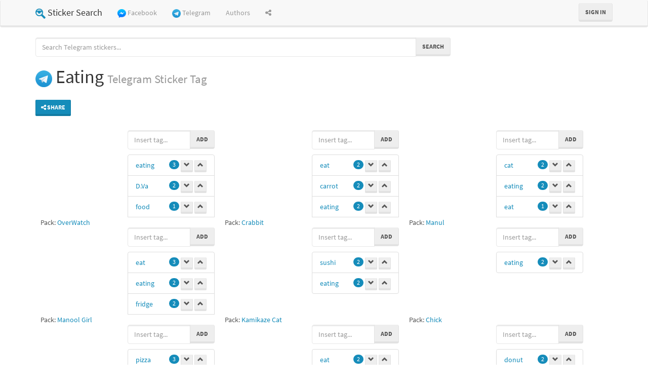

--- FILE ---
content_type: text/html; charset=utf-8
request_url: https://stickersearch.net/telegram/tags/eating
body_size: 11012
content:

<!DOCTYPE html>
<html>

<head>

<title data-react-helmet="true">Eating Telegram Stickers | Sticker Search</title>
<meta data-react-helmet="true" property="og:title" content="Eating Telegram Stickers | Sticker Search"/><meta data-react-helmet="true" name="description" content="Telegram stickers tagged as &quot;Eating&quot;"/><meta data-react-helmet="true" property="og:description" content="Telegram stickers tagged as &quot;Eating&quot;"/><meta data-react-helmet="true" property="og:image" content="https://stickersearch.net/images/montage/stickers/19314-8964-11828-14157-16312-17882-4518-4559.png?v=4"/>
<link data-react-helmet="true" rel="image_src" href="https://stickersearch.net/images/montage/stickers/19314-8964-11828-14157-16312-17882-4518-4559.png?v=4"/>

<meta name="viewport" content="width=device-width, initial-scale=1"/>
<link rel="stylesheet" type="text/css" href="/build/app.css"/>
<link rel="icon" href="/images/logo.png">
<!-- Logo made with Logo Maker, http://logomakr.com -->

<meta name="twitter:card" content="summary_large_image"/>

<meta name="google-site-verification" content="Elhrr8kdX6_GBIt-Ytvr3gX6Fdp7FOS-jyKE9HSBnSI" />

<script type="application/ld+json">
{
    "@context": "http://schema.org",
    "@type": "WebSite",
    "url": "https://stickersearch.net/",
    "potentialAction": {
        "@type": "SearchAction",
        "target": "https://stickersearch.net/search/{search_term_string}",
        "query-input": "required name=search_term_string"
    }
}
</script>
<script>
    window.__DATA__ = {"stickers":[{"id":19314,"sourceId":"OverwatchTeam/8","packId":719,"imageUrl":"https://s.tcdn.co/ed3/e5c/ed3e5cd6-ffa4-3ee6-bc9a-6b28b94bd015/8.png","width":160,"height":160,"stickerTags":[{"id":17579,"score":3,"stickerId":19314,"tagId":959,"tag":{"id":959,"name":"eating","slug":"eating"},"vote":{"voteType":"NONE"}},{"id":17577,"score":2,"stickerId":19314,"tagId":1286,"tag":{"id":1286,"name":"D.Va","slug":"dva"},"vote":{"voteType":"NONE"}},{"id":25157,"score":1,"stickerId":19314,"tagId":273,"tag":{"id":273,"name":"food","slug":"food"},"vote":{"voteType":"NONE"}},{"id":17580,"score":1,"stickerId":19314,"tagId":620,"tag":{"id":620,"name":"junk food","slug":"junk-food"},"vote":{"voteType":"NONE"}}],"pack":{"id":719,"systemId":2,"sourceId":"OverwatchTeam","name":"OverWatch","slug":"overwatch","link":"https://telegram.me/addstickers/OverwatchTeam","desc":null,"author":null,"logo":"https://s.tcdn.co/ed3/e5c/ed3e5cd6-ffa4-3ee6-bc9a-6b28b94bd015/1.png","active":true,"system":{"id":2,"name":"Telegram","slug":"telegram"}}},{"id":8964,"sourceId":"Violet_Crabbit/22","packId":334,"imageUrl":"https://s.tcdn.co/8ff/32d/8ff32dc2-10e9-3540-b5f5-88605fd4d7bc/22.png","width":160,"height":160,"stickerTags":[{"id":8686,"score":2,"stickerId":8964,"tagId":13,"tag":{"id":13,"name":"eat","slug":"eat"},"vote":{"voteType":"NONE"}},{"id":8685,"score":2,"stickerId":8964,"tagId":80,"tag":{"id":80,"name":"carrot","slug":"carrot"},"vote":{"voteType":"NONE"}},{"id":10380,"score":2,"stickerId":8964,"tagId":959,"tag":{"id":959,"name":"eating","slug":"eating"},"vote":{"voteType":"NONE"}},{"id":8687,"score":1,"stickerId":8964,"tagId":1282,"tag":{"id":1282,"name":"tasty","slug":"tasty"},"vote":{"voteType":"NONE"}}],"pack":{"id":334,"systemId":2,"sourceId":"Violet_Crabbit","name":"Crabbit","slug":"crabbit","link":"https://telegram.me/addstickers/Violet_Crabbit","desc":null,"author":null,"logo":"https://s.tcdn.co/8ff/32d/8ff32dc2-10e9-3540-b5f5-88605fd4d7bc/1.png","active":true,"system":{"id":2,"name":"Telegram","slug":"telegram"}}},{"id":11828,"sourceId":"Manool/12","packId":433,"imageUrl":"https://s.tcdn.co/b22/71f/b2271f37-a9e9-342d-89bf-6aac0b910301/12.png","width":160,"height":160,"stickerTags":[{"id":4742,"score":2,"stickerId":11828,"tagId":62,"tag":{"id":62,"name":"cat","slug":"cat"},"vote":{"voteType":"NONE"}},{"id":10390,"score":2,"stickerId":11828,"tagId":959,"tag":{"id":959,"name":"eating","slug":"eating"},"vote":{"voteType":"NONE"}},{"id":4712,"score":1,"stickerId":11828,"tagId":13,"tag":{"id":13,"name":"eat","slug":"eat"},"vote":{"voteType":"NONE"}},{"id":21015,"score":1,"stickerId":11828,"tagId":4696,"tag":{"id":4696,"name":"Кошка","slug":"koshka"},"vote":{"voteType":"NONE"}}],"pack":{"id":433,"systemId":2,"sourceId":"Manool","name":"Manul","slug":"manul","link":"https://telegram.me/addstickers/Manool","desc":null,"author":"Inarimari","logo":"https://s.tcdn.co/b22/71f/b2271f37-a9e9-342d-89bf-6aac0b910301/1.png","active":true,"system":{"id":2,"name":"Telegram","slug":"telegram"}}},{"id":14157,"sourceId":"ManoolGirl/23","packId":535,"imageUrl":"https://s.tcdn.co/549/a2c/549a2c83-5eaf-3cf8-be1e-2a164935025f/23.png","width":160,"height":160,"stickerTags":[{"id":8532,"score":3,"stickerId":14157,"tagId":13,"tag":{"id":13,"name":"eat","slug":"eat"},"vote":{"voteType":"NONE"}},{"id":10399,"score":2,"stickerId":14157,"tagId":959,"tag":{"id":959,"name":"eating","slug":"eating"},"vote":{"voteType":"NONE"}},{"id":8531,"score":2,"stickerId":14157,"tagId":1637,"tag":{"id":1637,"name":"fridge","slug":"fridge"},"vote":{"voteType":"NONE"}},{"id":21014,"score":1,"stickerId":14157,"tagId":1869,"tag":{"id":1869,"name":"Ee","slug":"ee"},"vote":{"voteType":"NONE"}}],"pack":{"id":535,"systemId":2,"sourceId":"ManoolGirl","name":"Manool Girl","slug":"manool-girl","link":"https://telegram.me/addstickers/ManoolGirl","desc":null,"author":"Maria Kolesnikova","logo":"https://s.tcdn.co/549/a2c/549a2c83-5eaf-3cf8-be1e-2a164935025f/1.png","active":true,"system":{"id":2,"name":"Telegram","slug":"telegram"}}},{"id":16312,"sourceId":"KamikazeCat/13","packId":615,"imageUrl":"https://s.tcdn.co/d9f/7fb/d9f7fbeb-de63-3295-8aa1-79e91a917e05/13.png","width":160,"height":160,"stickerTags":[{"id":12319,"score":2,"stickerId":16312,"tagId":622,"tag":{"id":622,"name":"sushi","slug":"sushi"},"vote":{"voteType":"NONE"}},{"id":12342,"score":2,"stickerId":16312,"tagId":959,"tag":{"id":959,"name":"eating","slug":"eating"},"vote":{"voteType":"NONE"}}],"pack":{"id":615,"systemId":2,"sourceId":"KamikazeCat","name":"Kamikaze Cat","slug":"kamikaze-cat","link":"https://telegram.me/addstickers/KamikazeCat","desc":null,"author":null,"logo":"https://s.tcdn.co/d9f/7fb/d9f7fbeb-de63-3295-8aa1-79e91a917e05/1.png","active":true,"system":{"id":2,"name":"Telegram","slug":"telegram"}}},{"id":17882,"sourceId":"PeachyChick/8","packId":658,"imageUrl":"https://s.tcdn.co/4b4/afb/4b4afbc7-dd88-3b26-86e1-3f983ee97d0a/8.png","width":160,"height":160,"stickerTags":[{"id":13447,"score":2,"stickerId":17882,"tagId":959,"tag":{"id":959,"name":"eating","slug":"eating"},"vote":{"voteType":"NONE"}}],"pack":{"id":658,"systemId":2,"sourceId":"PeachyChick","name":"Chick","slug":"chick","link":"https://telegram.me/addstickers/PeachyChick","desc":null,"author":null,"logo":"https://s.tcdn.co/4b4/afb/4b4afbc7-dd88-3b26-86e1-3f983ee97d0a/1.png","active":true,"system":{"id":2,"name":"Telegram","slug":"telegram"}}},{"id":4518,"sourceId":"monkey_gibby/34","packId":177,"imageUrl":"https://s.tcdn.co/774/598/774598b5-465d-33b9-9f6c-ae83db13cab4/34.png","width":160,"height":160,"stickerTags":[{"id":6667,"score":3,"stickerId":4518,"tagId":291,"tag":{"id":291,"name":"pizza","slug":"pizza"},"vote":{"voteType":"NONE"}},{"id":6668,"score":1,"stickerId":4518,"tagId":13,"tag":{"id":13,"name":"eat","slug":"eat"},"vote":{"voteType":"NONE"}},{"id":10367,"score":1,"stickerId":4518,"tagId":959,"tag":{"id":959,"name":"eating","slug":"eating"},"vote":{"voteType":"NONE"}}],"pack":{"id":177,"systemId":2,"sourceId":"monkey_gibby","name":"Gibby ","slug":"gibby","link":"https://telegram.me/addstickers/monkey_gibby","desc":null,"author":"Yulia Khartsyzova","logo":"https://s.tcdn.co/774/598/774598b5-465d-33b9-9f6c-ae83db13cab4/1.png","active":true,"system":{"id":2,"name":"Telegram","slug":"telegram"}}},{"id":4559,"sourceId":"sundrick/20","packId":179,"imageUrl":"https://s.tcdn.co/3ec/758/3ec758fb-cc81-33ca-86c9-3d74e7a32a52/20.png","width":160,"height":160,"stickerTags":[{"id":6719,"score":2,"stickerId":4559,"tagId":13,"tag":{"id":13,"name":"eat","slug":"eat"},"vote":{"voteType":"NONE"}},{"id":6717,"score":2,"stickerId":4559,"tagId":429,"tag":{"id":429,"name":"sandwich","slug":"sandwich"},"vote":{"voteType":"NONE"}},{"id":10368,"score":1,"stickerId":4559,"tagId":959,"tag":{"id":959,"name":"eating","slug":"eating"},"vote":{"voteType":"NONE"}},{"id":6718,"score":1,"stickerId":4559,"tagId":1203,"tag":{"id":1203,"name":"fat","slug":"fat"},"vote":{"voteType":"NONE"}}],"pack":{"id":179,"systemId":2,"sourceId":"sundrick","name":"Sundrick","slug":"sundrick","link":"https://telegram.me/addstickers/sundrick","desc":null,"author":null,"logo":"https://s.tcdn.co/3ec/758/3ec758fb-cc81-33ca-86c9-3d74e7a32a52/1.png","active":true,"system":{"id":2,"name":"Telegram","slug":"telegram"}}},{"id":4702,"sourceId":"lmp_vk/20","packId":185,"imageUrl":"https://s.tcdn.co/799/f5b/799f5b83-ccc7-3316-92b6-fadedac22ebd/20.png","width":160,"height":160,"stickerTags":[{"id":6823,"score":2,"stickerId":4702,"tagId":380,"tag":{"id":380,"name":"donut","slug":"donut"},"vote":{"voteType":"NONE"}},{"id":6825,"score":2,"stickerId":4702,"tagId":381,"tag":{"id":381,"name":"doughnut","slug":"doughnut"},"vote":{"voteType":"NONE"}},{"id":6824,"score":1,"stickerId":4702,"tagId":13,"tag":{"id":13,"name":"eat","slug":"eat"},"vote":{"voteType":"NONE"}},{"id":10371,"score":1,"stickerId":4702,"tagId":959,"tag":{"id":959,"name":"eating","slug":"eating"},"vote":{"voteType":"NONE"}}],"pack":{"id":185,"systemId":2,"sourceId":"lmp_vk","name":" Imp ","slug":"imp","link":"https://telegram.me/addstickers/lmp_vk","desc":null,"author":"Yulia Khartsyzova","logo":"https://s.tcdn.co/799/f5b/799f5b83-ccc7-3316-92b6-fadedac22ebd/1.png","active":true,"system":{"id":2,"name":"Telegram","slug":"telegram"}}},{"id":4782,"sourceId":"arcty_vk/10","packId":189,"imageUrl":"https://s.tcdn.co/ab7/615/ab761552-db67-358d-b569-6f6091ed5c34/10.png","width":160,"height":160,"stickerTags":[{"id":6881,"score":3,"stickerId":4782,"tagId":13,"tag":{"id":13,"name":"eat","slug":"eat"},"vote":{"voteType":"NONE"}},{"id":6880,"score":2,"stickerId":4782,"tagId":545,"tag":{"id":545,"name":"turkey","slug":"turkey"},"vote":{"voteType":"NONE"}},{"id":10370,"score":1,"stickerId":4782,"tagId":959,"tag":{"id":959,"name":"eating","slug":"eating"},"vote":{"voteType":"NONE"}},{"id":21967,"score":1,"stickerId":4782,"tagId":5220,"tag":{"id":5220,"name":"Мимишный","slug":"mimishnyj"},"vote":{"voteType":"NONE"}}],"pack":{"id":189,"systemId":2,"sourceId":"arcty_vk","name":"Arcty ","slug":"arcty","link":"https://telegram.me/addstickers/arcty_vk","desc":null,"author":"Valery Matyukhin","logo":"https://s.tcdn.co/ab7/615/ab761552-db67-358d-b569-6f6091ed5c34/1.png","active":true,"system":{"id":2,"name":"Telegram","slug":"telegram"}}},{"id":4921,"sourceId":"marie_NY/13","packId":194,"imageUrl":"https://s.tcdn.co/304/fab/304fabe2-d3b7-3b4e-b9c2-10ea01040393/13.png","width":160,"height":160,"stickerTags":[{"id":10369,"score":1,"stickerId":4921,"tagId":959,"tag":{"id":959,"name":"eating","slug":"eating"},"vote":{"voteType":"NONE"}},{"id":9398,"score":0,"stickerId":4921,"tagId":13,"tag":{"id":13,"name":"eat","slug":"eat"},"vote":{"voteType":"NONE"}}],"pack":{"id":194,"systemId":2,"sourceId":"marie_NY","name":"New Year with Marie","slug":"new-year-with-marie","link":"https://telegram.me/addstickers/marie_NY","desc":null,"author":"Valeria Fortuna","logo":"https://s.tcdn.co/304/fab/304fabe2-d3b7-3b4e-b9c2-10ea01040393/1.png","active":true,"system":{"id":2,"name":"Telegram","slug":"telegram"}}},{"id":4998,"sourceId":"lou_theodore/28","packId":197,"imageUrl":"https://s.tcdn.co/b83/92b/b8392be1-fe9f-3a3a-a044-0e36eb81d326/28.png","width":160,"height":160,"stickerTags":[{"id":7001,"score":1,"stickerId":4998,"tagId":13,"tag":{"id":13,"name":"eat","slug":"eat"},"vote":{"voteType":"NONE"}},{"id":7002,"score":1,"stickerId":4998,"tagId":291,"tag":{"id":291,"name":"pizza","slug":"pizza"},"vote":{"voteType":"NONE"}},{"id":10372,"score":1,"stickerId":4998,"tagId":959,"tag":{"id":959,"name":"eating","slug":"eating"},"vote":{"voteType":"NONE"}},{"id":7000,"score":1,"stickerId":4998,"tagId":1203,"tag":{"id":1203,"name":"fat","slug":"fat"},"vote":{"voteType":"NONE"}}],"pack":{"id":197,"systemId":2,"sourceId":"lou_theodore","name":"Lou and Theodore","slug":"lou-and-theodore","link":"https://telegram.me/addstickers/lou_theodore","desc":null,"author":"Anastasiya Popkova","logo":"https://s.tcdn.co/b83/92b/b8392be1-fe9f-3a3a-a044-0e36eb81d326/1.png","active":true,"system":{"id":2,"name":"Telegram","slug":"telegram"}}},{"id":5078,"sourceId":"VKtimo/29","packId":199,"imageUrl":"https://s.tcdn.co/c52/c37/c52c37ef-7414-3a56-bd59-0cc89e2f335d/29.png","width":160,"height":160,"stickerTags":[{"id":7088,"score":1,"stickerId":5078,"tagId":13,"tag":{"id":13,"name":"eat","slug":"eat"},"vote":{"voteType":"NONE"}},{"id":10373,"score":1,"stickerId":5078,"tagId":959,"tag":{"id":959,"name":"eating","slug":"eating"},"vote":{"voteType":"NONE"}}],"pack":{"id":199,"systemId":2,"sourceId":"VKtimo","name":"Teemo","slug":"teemo","link":"https://telegram.me/addstickers/VKtimo","desc":null,"author":"League of Legends","logo":"https://s.tcdn.co/c52/c37/c52c37ef-7414-3a56-bd59-0cc89e2f335d/1.png","active":true,"system":{"id":2,"name":"Telegram","slug":"telegram"}}},{"id":5089,"sourceId":"vk_diego/10","packId":200,"imageUrl":"https://s.tcdn.co/b81/9d6/b819d62c-967c-3071-8dd8-ae749a13213e/10.png","width":160,"height":160,"stickerTags":[{"id":4930,"score":1,"stickerId":5089,"tagId":13,"tag":{"id":13,"name":"eat","slug":"eat"},"vote":{"voteType":"NONE"}},{"id":10374,"score":1,"stickerId":5089,"tagId":959,"tag":{"id":959,"name":"eating","slug":"eating"},"vote":{"voteType":"NONE"}},{"id":4975,"score":1,"stickerId":5089,"tagId":1020,"tag":{"id":1020,"name":"shark","slug":"shark"},"vote":{"voteType":"NONE"}}],"pack":{"id":200,"systemId":2,"sourceId":"vk_diego","name":"Diego","slug":"diego","link":"https://telegram.me/addstickers/vk_diego","desc":null,"author":"Ilja Shapovalov","logo":"https://s.tcdn.co/b81/9d6/b819d62c-967c-3071-8dd8-ae749a13213e/1.png","active":true,"system":{"id":2,"name":"Telegram","slug":"telegram"}}},{"id":5143,"sourceId":"snegurochka_vk/13","packId":202,"imageUrl":"https://s.tcdn.co/4eb/c79/4ebc7918-8f4c-3d1f-b99f-bd822dd63bb3/13.png","width":160,"height":160,"stickerTags":[{"id":7106,"score":2,"stickerId":5143,"tagId":13,"tag":{"id":13,"name":"eat","slug":"eat"},"vote":{"voteType":"NONE"}},{"id":10366,"score":1,"stickerId":5143,"tagId":959,"tag":{"id":959,"name":"eating","slug":"eating"},"vote":{"voteType":"NONE"}},{"id":24314,"score":1,"stickerId":5143,"tagId":6356,"tag":{"id":6356,"name":"olivye","slug":"olivye"},"vote":{"voteType":"NONE"}}],"pack":{"id":202,"systemId":2,"sourceId":"snegurochka_vk","name":"Snegurochka","slug":"snegurochka","link":"https://telegram.me/addstickers/snegurochka_vk","desc":null,"author":"Ilya Shapovalov","logo":"https://s.tcdn.co/4eb/c79/4ebc7918-8f4c-3d1f-b99f-bd822dd63bb3/1.png","active":true,"system":{"id":2,"name":"Telegram","slug":"telegram"}}},{"id":5192,"sourceId":"vk_leva/6","packId":204,"imageUrl":"https://s.tcdn.co/6d0/a5b/6d0a5ba1-a86e-3de2-8193-4f45ceec97f6/6.png","width":160,"height":160,"stickerTags":[{"id":7160,"score":1,"stickerId":5192,"tagId":13,"tag":{"id":13,"name":"eat","slug":"eat"},"vote":{"voteType":"NONE"}},{"id":7161,"score":1,"stickerId":5192,"tagId":429,"tag":{"id":429,"name":"sandwich","slug":"sandwich"},"vote":{"voteType":"NONE"}},{"id":10377,"score":1,"stickerId":5192,"tagId":959,"tag":{"id":959,"name":"eating","slug":"eating"},"vote":{"voteType":"NONE"}}],"pack":{"id":204,"systemId":2,"sourceId":"vk_leva","name":"Leva","slug":"leva","link":"https://telegram.me/addstickers/vk_leva","desc":null,"author":"LIVE and BodroGordo","logo":"https://s.tcdn.co/6d0/a5b/6d0a5ba1-a86e-3de2-8193-4f45ceec97f6/1.png","active":true,"system":{"id":2,"name":"Telegram","slug":"telegram"}}},{"id":5337,"sourceId":"HomerStickers/13","packId":209,"imageUrl":"https://s.tcdn.co/837/98f/83798fe7-d57e-300a-93fa-561e3027691e/13.png","width":160,"height":160,"stickerTags":[{"id":7246,"score":1,"stickerId":5337,"tagId":13,"tag":{"id":13,"name":"eat","slug":"eat"},"vote":{"voteType":"NONE"}},{"id":10376,"score":1,"stickerId":5337,"tagId":959,"tag":{"id":959,"name":"eating","slug":"eating"},"vote":{"voteType":"NONE"}}],"pack":{"id":209,"systemId":2,"sourceId":"HomerStickers","name":"Homer Simpson","slug":"homer-simpson","link":"https://telegram.me/addstickers/HomerStickers","desc":null,"author":null,"logo":"https://s.tcdn.co/837/98f/83798fe7-d57e-300a-93fa-561e3027691e/1.png","active":true,"system":{"id":2,"name":"Telegram","slug":"telegram"}}},{"id":6823,"sourceId":"starlui/35","packId":259,"imageUrl":"https://s.tcdn.co/51d/778/51d7787d-0233-3543-9727-de7bda5827d6/35.png","width":160,"height":160,"stickerTags":[{"id":4339,"score":1,"stickerId":6823,"tagId":13,"tag":{"id":13,"name":"eat","slug":"eat"},"vote":{"voteType":"NONE"}},{"id":10375,"score":1,"stickerId":6823,"tagId":959,"tag":{"id":959,"name":"eating","slug":"eating"},"vote":{"voteType":"NONE"}}],"pack":{"id":259,"systemId":2,"sourceId":"starlui","name":"Louie","slug":"louie","link":"https://telegram.me/addstickers/starlui","desc":null,"author":null,"logo":"https://s.tcdn.co/51d/778/51d7787d-0233-3543-9727-de7bda5827d6/1.png","active":true,"system":{"id":2,"name":"Telegram","slug":"telegram"}}},{"id":7187,"sourceId":"podslushano/18","packId":270,"imageUrl":"https://s.tcdn.co/d0c/db5/d0cdb5e8-5a5e-37f8-8474-64cfc785b603/18.png","width":160,"height":160,"stickerTags":[{"id":4202,"score":1,"stickerId":7187,"tagId":13,"tag":{"id":13,"name":"eat","slug":"eat"},"vote":{"voteType":"NONE"}},{"id":10378,"score":1,"stickerId":7187,"tagId":959,"tag":{"id":959,"name":"eating","slug":"eating"},"vote":{"voteType":"NONE"}}],"pack":{"id":270,"systemId":2,"sourceId":"podslushano","name":"Deer","slug":"deer","link":"https://telegram.me/addstickers/podslushano","desc":null,"author":"Nastya Driga","logo":"https://s.tcdn.co/d0c/db5/d0cdb5e8-5a5e-37f8-8474-64cfc785b603/1.png","active":true,"system":{"id":2,"name":"Telegram","slug":"telegram"}}},{"id":8215,"sourceId":"pidgeons/11","packId":308,"imageUrl":"https://s.tcdn.co/e92/abe/e92abe1b-b9b2-3009-8582-4d361d8f2a05/11.png","width":160,"height":160,"stickerTags":[{"id":4122,"score":1,"stickerId":8215,"tagId":13,"tag":{"id":13,"name":"eat","slug":"eat"},"vote":{"voteType":"NONE"}},{"id":4123,"score":1,"stickerId":8215,"tagId":128,"tag":{"id":128,"name":"burger","slug":"burger"},"vote":{"voteType":"NONE"}},{"id":10379,"score":1,"stickerId":8215,"tagId":959,"tag":{"id":959,"name":"eating","slug":"eating"},"vote":{"voteType":"NONE"}}],"pack":{"id":308,"systemId":2,"sourceId":"pidgeons","name":"Joe the Seagull","slug":"joe-the-seagull","link":"https://telegram.me/addstickers/pidgeons","desc":null,"author":null,"logo":"https://s.tcdn.co/e92/abe/e92abe1b-b9b2-3009-8582-4d361d8f2a05/1.png","active":true,"system":{"id":2,"name":"Telegram","slug":"telegram"}}},{"id":8653,"sourceId":"AlligatorHarold/10","packId":321,"imageUrl":"https://s.tcdn.co/117/5e0/1175e05f-f5bf-358c-9f2b-d170f97c6299/10.png","width":160,"height":160,"stickerTags":[{"id":16965,"score":1,"stickerId":8653,"tagId":136,"tag":{"id":136,"name":"full","slug":"full"},"vote":{"voteType":"NONE"}},{"id":16966,"score":1,"stickerId":8653,"tagId":959,"tag":{"id":959,"name":"eating","slug":"eating"},"vote":{"voteType":"NONE"}},{"id":16971,"score":1,"stickerId":8653,"tagId":3597,"tag":{"id":3597,"name":"gator","slug":"gator"},"vote":{"voteType":"NONE"}},{"id":16972,"score":1,"stickerId":8653,"tagId":3598,"tag":{"id":3598,"name":"alligator","slug":"alligator"},"vote":{"voteType":"NONE"}}],"pack":{"id":321,"systemId":2,"sourceId":"AlligatorHarold","name":"Harold the Alligator","slug":"harold-the-alligator","link":"https://telegram.me/addstickers/AlligatorHarold","desc":null,"author":null,"logo":"https://s.tcdn.co/117/5e0/1175e05f-f5bf-358c-9f2b-d170f97c6299/1.png","active":true,"system":{"id":2,"name":"Telegram","slug":"telegram"}}},{"id":9024,"sourceId":"Sweebee_By_Osmer/26","packId":336,"imageUrl":"https://s.tcdn.co/c2b/c97/c2bc97af-acb8-3ac6-acae-a6074c0ad5a8/26.png","width":160,"height":160,"stickerTags":[{"id":10949,"score":1,"stickerId":9024,"tagId":959,"tag":{"id":959,"name":"eating","slug":"eating"},"vote":{"voteType":"NONE"}},{"id":10950,"score":1,"stickerId":9024,"tagId":1708,"tag":{"id":1708,"name":"honey","slug":"honey"},"vote":{"voteType":"NONE"}}],"pack":{"id":336,"systemId":2,"sourceId":"Sweebee_By_Osmer","name":"Sweebee","slug":"sweebee","link":"https://telegram.me/addstickers/Sweebee_By_Osmer","desc":null,"author":null,"logo":"https://s.tcdn.co/c2b/c97/c2bc97af-acb8-3ac6-acae-a6074c0ad5a8/1.png","active":true,"system":{"id":2,"name":"Telegram","slug":"telegram"}}},{"id":9311,"sourceId":"Carmelo_By_Osmer/28","packId":344,"imageUrl":"https://s.tcdn.co/cbb/99f/cbb99fd0-b2bb-3aea-b9e0-b6544a8e6058/28.png","width":160,"height":160,"stickerTags":[{"id":8754,"score":1,"stickerId":9311,"tagId":13,"tag":{"id":13,"name":"eat","slug":"eat"},"vote":{"voteType":"NONE"}},{"id":10382,"score":1,"stickerId":9311,"tagId":959,"tag":{"id":959,"name":"eating","slug":"eating"},"vote":{"voteType":"NONE"}}],"pack":{"id":344,"systemId":2,"sourceId":"Carmelo_By_Osmer","name":"Carmelo","slug":"carmelo","link":"https://telegram.me/addstickers/Carmelo_By_Osmer","desc":null,"author":null,"logo":"https://s.tcdn.co/cbb/99f/cbb99fd0-b2bb-3aea-b9e0-b6544a8e6058/1.png","active":true,"system":{"id":2,"name":"Telegram","slug":"telegram"}}},{"id":9592,"sourceId":"Grim_Reaper_By_OsmerOmar/14","packId":357,"imageUrl":"https://s.tcdn.co/520/fcf/520fcfeb-18f0-3ba3-b494-246e785332db/14.png","width":160,"height":160,"stickerTags":[{"id":8566,"score":1,"stickerId":9592,"tagId":13,"tag":{"id":13,"name":"eat","slug":"eat"},"vote":{"voteType":"NONE"}},{"id":21968,"score":1,"stickerId":9592,"tagId":47,"tag":{"id":47,"name":"death","slug":"death"},"vote":{"voteType":"NONE"}},{"id":10381,"score":1,"stickerId":9592,"tagId":959,"tag":{"id":959,"name":"eating","slug":"eating"},"vote":{"voteType":"NONE"}}],"pack":{"id":357,"systemId":2,"sourceId":"Grim_Reaper_By_OsmerOmar","name":"Grim Reaper","slug":"grim-reaper","link":"https://telegram.me/addstickers/Grim_Reaper_By_OsmerOmar","desc":null,"author":null,"logo":"https://s.tcdn.co/520/fcf/520fcfeb-18f0-3ba3-b494-246e785332db/1.png","active":true,"system":{"id":2,"name":"Telegram","slug":"telegram"}}},{"id":9824,"sourceId":"Orange_Sparrow/24","packId":364,"imageUrl":"https://s.tcdn.co/835/065/835065bb-8f7b-3bde-af1e-fc42dec6c4fc/24.png","width":160,"height":160,"stickerTags":[{"id":8650,"score":1,"stickerId":9824,"tagId":13,"tag":{"id":13,"name":"eat","slug":"eat"},"vote":{"voteType":"NONE"}},{"id":8648,"score":1,"stickerId":9824,"tagId":128,"tag":{"id":128,"name":"burger","slug":"burger"},"vote":{"voteType":"NONE"}},{"id":10383,"score":1,"stickerId":9824,"tagId":959,"tag":{"id":959,"name":"eating","slug":"eating"},"vote":{"voteType":"NONE"}}],"pack":{"id":364,"systemId":2,"sourceId":"Orange_Sparrow","name":"Orange Sparrow","slug":"orange-sparrow","link":"https://telegram.me/addstickers/Orange_Sparrow","desc":null,"author":"Landa B","logo":"https://s.tcdn.co/835/065/835065bb-8f7b-3bde-af1e-fc42dec6c4fc/1.png","active":true,"system":{"id":2,"name":"Telegram","slug":"telegram"}}},{"id":10155,"sourceId":"Zac_the_Pug/22","packId":374,"imageUrl":"https://s.tcdn.co/119/870/11987022-2ff3-3fbb-a688-4b8efc67a7ae/22.png","width":160,"height":160,"stickerTags":[{"id":5111,"score":1,"stickerId":10155,"tagId":13,"tag":{"id":13,"name":"eat","slug":"eat"},"vote":{"voteType":"NONE"}},{"id":10384,"score":1,"stickerId":10155,"tagId":959,"tag":{"id":959,"name":"eating","slug":"eating"},"vote":{"voteType":"NONE"}},{"id":5110,"score":1,"stickerId":10155,"tagId":1039,"tag":{"id":1039,"name":"burget","slug":"burget"},"vote":{"voteType":"NONE"}}],"pack":{"id":374,"systemId":2,"sourceId":"Zac_the_Pug","name":"Zac the Pug","slug":"zac-the-pug","link":"https://telegram.me/addstickers/Zac_the_Pug","desc":null,"author":null,"logo":"https://s.tcdn.co/119/870/11987022-2ff3-3fbb-a688-4b8efc67a7ae/1.png","active":true,"system":{"id":2,"name":"Telegram","slug":"telegram"}}},{"id":10383,"sourceId":"JulyaTheCaterpillar/8","packId":381,"imageUrl":"https://s.tcdn.co/07c/640/07c6405a-10cb-3480-a5bf-03eb84962f1d/8.png","width":160,"height":160,"stickerTags":[{"id":6232,"score":1,"stickerId":10383,"tagId":13,"tag":{"id":13,"name":"eat","slug":"eat"},"vote":{"voteType":"NONE"}},{"id":10385,"score":1,"stickerId":10383,"tagId":959,"tag":{"id":959,"name":"eating","slug":"eating"},"vote":{"voteType":"NONE"}}],"pack":{"id":381,"systemId":2,"sourceId":"JulyaTheCaterpillar","name":"Julya the Caterpillar","slug":"julya-the-caterpillar","link":"https://telegram.me/addstickers/JulyaTheCaterpillar","desc":null,"author":null,"logo":"https://s.tcdn.co/07c/640/07c6405a-10cb-3480-a5bf-03eb84962f1d/1.png","active":true,"system":{"id":2,"name":"Telegram","slug":"telegram"}}},{"id":10397,"sourceId":"JulyaTheCaterpillar/22","packId":381,"imageUrl":"https://s.tcdn.co/07c/640/07c6405a-10cb-3480-a5bf-03eb84962f1d/22.png","width":160,"height":160,"stickerTags":[{"id":6252,"score":1,"stickerId":10397,"tagId":13,"tag":{"id":13,"name":"eat","slug":"eat"},"vote":{"voteType":"NONE"}},{"id":10388,"score":1,"stickerId":10397,"tagId":959,"tag":{"id":959,"name":"eating","slug":"eating"},"vote":{"voteType":"NONE"}}],"pack":{"id":381,"systemId":2,"sourceId":"JulyaTheCaterpillar","name":"Julya the Caterpillar","slug":"julya-the-caterpillar","link":"https://telegram.me/addstickers/JulyaTheCaterpillar","desc":null,"author":null,"logo":"https://s.tcdn.co/07c/640/07c6405a-10cb-3480-a5bf-03eb84962f1d/1.png","active":true,"system":{"id":2,"name":"Telegram","slug":"telegram"}}},{"id":10462,"sourceId":"astrokitty/17","packId":384,"imageUrl":"https://s.tcdn.co/47f/9b5/47f9b5c6-f39d-37e4-9bd1-056e1525ec5d/17.png","width":160,"height":160,"stickerTags":[{"id":7825,"score":2,"stickerId":10462,"tagId":13,"tag":{"id":13,"name":"eat","slug":"eat"},"vote":{"voteType":"NONE"}},{"id":7824,"score":1,"stickerId":10462,"tagId":105,"tag":{"id":105,"name":"cake","slug":"cake"},"vote":{"voteType":"NONE"}},{"id":10387,"score":1,"stickerId":10462,"tagId":959,"tag":{"id":959,"name":"eating","slug":"eating"},"vote":{"voteType":"NONE"}}],"pack":{"id":384,"systemId":2,"sourceId":"astrokitty","name":"Astro Kitty","slug":"astro-kitty","link":"https://telegram.me/addstickers/astrokitty","desc":null,"author":null,"logo":"https://s.tcdn.co/47f/9b5/47f9b5c6-f39d-37e4-9bd1-056e1525ec5d/1.png","active":true,"system":{"id":2,"name":"Telegram","slug":"telegram"}}},{"id":10823,"sourceId":"Skeleton_Bob_By_OsmerOmar/13","packId":399,"imageUrl":"https://s.tcdn.co/5c7/0c3/5c70c302-a74b-35cc-99a4-5aff9bde5dde/13.png","width":160,"height":160,"stickerTags":[{"id":5697,"score":1,"stickerId":10823,"tagId":13,"tag":{"id":13,"name":"eat","slug":"eat"},"vote":{"voteType":"NONE"}},{"id":10386,"score":1,"stickerId":10823,"tagId":959,"tag":{"id":959,"name":"eating","slug":"eating"},"vote":{"voteType":"NONE"}}],"pack":{"id":399,"systemId":2,"sourceId":"Skeleton_Bob_By_OsmerOmar","name":"Skeleton Bob","slug":"skeleton-bob","link":"https://telegram.me/addstickers/Skeleton_Bob_By_OsmerOmar","desc":null,"author":null,"logo":"https://s.tcdn.co/5c7/0c3/5c70c302-a74b-35cc-99a4-5aff9bde5dde/1.png","active":true,"system":{"id":2,"name":"Telegram","slug":"telegram"}}},{"id":11809,"sourceId":"chimichangi/4","packId":432,"imageUrl":"https://s.tcdn.co/736/b56/736b5671-8cf1-3c83-bbe7-f1efa8d678e6/4.png","width":160,"height":160,"stickerTags":[{"id":7561,"score":1,"stickerId":11809,"tagId":13,"tag":{"id":13,"name":"eat","slug":"eat"},"vote":{"voteType":"NONE"}},{"id":4816,"score":1,"stickerId":11809,"tagId":291,"tag":{"id":291,"name":"pizza","slug":"pizza"},"vote":{"voteType":"NONE"}},{"id":10389,"score":1,"stickerId":11809,"tagId":959,"tag":{"id":959,"name":"eating","slug":"eating"},"vote":{"voteType":"NONE"}}],"pack":{"id":432,"systemId":2,"sourceId":"chimichangi","name":"Deadpool","slug":"deadpool","link":"https://telegram.me/addstickers/chimichangi","desc":null,"author":"MargoDamert","logo":"https://s.tcdn.co/736/b56/736b5671-8cf1-3c83-bbe7-f1efa8d678e6/1.png","active":true,"system":{"id":2,"name":"Telegram","slug":"telegram"}}},{"id":12511,"sourceId":"CookieCatWafWaf/9","packId":457,"imageUrl":"https://s.tcdn.co/574/6f1/5746f172-ee49-3715-a49d-170919a1b8e3/9.png","width":160,"height":160,"stickerTags":[{"id":5604,"score":1,"stickerId":12511,"tagId":13,"tag":{"id":13,"name":"eat","slug":"eat"},"vote":{"voteType":"NONE"}},{"id":5601,"score":1,"stickerId":12511,"tagId":128,"tag":{"id":128,"name":"burger","slug":"burger"},"vote":{"voteType":"NONE"}},{"id":5603,"score":1,"stickerId":12511,"tagId":195,"tag":{"id":195,"name":"fries","slug":"fries"},"vote":{"voteType":"NONE"}},{"id":5605,"score":1,"stickerId":12511,"tagId":620,"tag":{"id":620,"name":"junk food","slug":"junk-food"},"vote":{"voteType":"NONE"}},{"id":5606,"score":1,"stickerId":12511,"tagId":625,"tag":{"id":625,"name":"fast food","slug":"fast-food"},"vote":{"voteType":"NONE"}},{"id":10391,"score":1,"stickerId":12511,"tagId":959,"tag":{"id":959,"name":"eating","slug":"eating"},"vote":{"voteType":"NONE"}}],"pack":{"id":457,"systemId":2,"sourceId":"CookieCatWafWaf","name":"Cookie Cat","slug":"cookie-cat","link":"https://telegram.me/addstickers/CookieCatWafWaf","desc":null,"author":null,"logo":"https://s.tcdn.co/574/6f1/5746f172-ee49-3715-a49d-170919a1b8e3/1.png","active":true,"system":{"id":2,"name":"Telegram","slug":"telegram"}}},{"id":12562,"sourceId":"HuskCool/16","packId":460,"imageUrl":"https://s.tcdn.co/8e6/637/8e663775-bb2f-31b0-b3cc-8523c2592af4/16.png","width":160,"height":160,"stickerTags":[{"id":5465,"score":1,"stickerId":12562,"tagId":13,"tag":{"id":13,"name":"eat","slug":"eat"},"vote":{"voteType":"NONE"}},{"id":10394,"score":1,"stickerId":12562,"tagId":959,"tag":{"id":959,"name":"eating","slug":"eating"},"vote":{"voteType":"NONE"}}],"pack":{"id":460,"systemId":2,"sourceId":"HuskCool","name":"Husk","slug":"husk","link":"https://telegram.me/addstickers/HuskCool","desc":null,"author":null,"logo":"https://s.tcdn.co/8e6/637/8e663775-bb2f-31b0-b3cc-8523c2592af4/1.png","active":true,"system":{"id":2,"name":"Telegram","slug":"telegram"}}},{"id":13162,"sourceId":"Matrices/12","packId":493,"imageUrl":"https://s.tcdn.co/2bd/b4a/2bdb4af0-4f7c-3cf2-929f-4ad191029913/12.png","width":160,"height":160,"stickerTags":[{"id":6153,"score":1,"stickerId":13162,"tagId":13,"tag":{"id":13,"name":"eat","slug":"eat"},"vote":{"voteType":"NONE"}},{"id":6152,"score":1,"stickerId":13162,"tagId":291,"tag":{"id":291,"name":"pizza","slug":"pizza"},"vote":{"voteType":"NONE"}},{"id":10393,"score":1,"stickerId":13162,"tagId":959,"tag":{"id":959,"name":"eating","slug":"eating"},"vote":{"voteType":"NONE"}}],"pack":{"id":493,"systemId":2,"sourceId":"Matrices","name":"Matrices","slug":"matrices","link":"https://telegram.me/addstickers/Matrices","desc":null,"author":null,"logo":"https://s.tcdn.co/2bd/b4a/2bdb4af0-4f7c-3cf2-929f-4ad191029913/1.png","active":true,"system":{"id":2,"name":"Telegram","slug":"telegram"}}},{"id":13202,"sourceId":"Higejmt/3","packId":495,"imageUrl":"https://s.tcdn.co/7e6/a85/7e6a852d-9fe1-3bab-90e4-12445f2858d4/3.png","width":160,"height":160,"stickerTags":[{"id":5819,"score":1,"stickerId":13202,"tagId":13,"tag":{"id":13,"name":"eat","slug":"eat"},"vote":{"voteType":"NONE"}},{"id":10392,"score":1,"stickerId":13202,"tagId":959,"tag":{"id":959,"name":"eating","slug":"eating"},"vote":{"voteType":"NONE"}}],"pack":{"id":495,"systemId":2,"sourceId":"Higejmt","name":"Malamutt","slug":"malamutt","link":"https://telegram.me/addstickers/Higejmt","desc":null,"author":null,"logo":"https://s.tcdn.co/7e6/a85/7e6a852d-9fe1-3bab-90e4-12445f2858d4/1.png","active":true,"system":{"id":2,"name":"Telegram","slug":"telegram"}}},{"id":13241,"sourceId":"Ronas_IT/5","packId":497,"imageUrl":"https://s.tcdn.co/d97/c1e/d97c1e8a-943c-37c4-963f-8db69b18db05/5.png","width":160,"height":160,"stickerTags":[{"id":5788,"score":1,"stickerId":13241,"tagId":13,"tag":{"id":13,"name":"eat","slug":"eat"},"vote":{"voteType":"NONE"}},{"id":5784,"score":1,"stickerId":13241,"tagId":291,"tag":{"id":291,"name":"pizza","slug":"pizza"},"vote":{"voteType":"NONE"}},{"id":5787,"score":1,"stickerId":13241,"tagId":621,"tag":{"id":621,"name":"noodles","slug":"noodles"},"vote":{"voteType":"NONE"}},{"id":10395,"score":1,"stickerId":13241,"tagId":959,"tag":{"id":959,"name":"eating","slug":"eating"},"vote":{"voteType":"NONE"}}],"pack":{"id":497,"systemId":2,"sourceId":"Ronas_IT","name":"Octopus IT ","slug":"octopus-it","link":"https://telegram.me/addstickers/Ronas_IT","desc":null,"author":null,"logo":"https://s.tcdn.co/d97/c1e/d97c1e8a-943c-37c4-963f-8db69b18db05/1.png","active":true,"system":{"id":2,"name":"Telegram","slug":"telegram"}}},{"id":13777,"sourceId":"LoneDeadSpaceman/7","packId":521,"imageUrl":"https://s.tcdn.co/5a8/47e/5a847e6f-6aaf-3dd1-ad6f-a68564e49c9e/7.png","width":160,"height":160,"stickerTags":[{"id":8183,"score":1,"stickerId":13777,"tagId":13,"tag":{"id":13,"name":"eat","slug":"eat"},"vote":{"voteType":"NONE"}},{"id":10154,"score":1,"stickerId":13777,"tagId":128,"tag":{"id":128,"name":"burger","slug":"burger"},"vote":{"voteType":"NONE"}},{"id":10155,"score":1,"stickerId":13777,"tagId":588,"tag":{"id":588,"name":"hamburger","slug":"hamburger"},"vote":{"voteType":"NONE"}},{"id":10396,"score":1,"stickerId":13777,"tagId":959,"tag":{"id":959,"name":"eating","slug":"eating"},"vote":{"voteType":"NONE"}}],"pack":{"id":521,"systemId":2,"sourceId":"LoneDeadSpaceman","name":"Dead Spaceman","slug":"dead-spaceman","link":"https://telegram.me/addstickers/LoneDeadSpaceman","desc":null,"author":null,"logo":"https://s.tcdn.co/5a8/47e/5a847e6f-6aaf-3dd1-ad6f-a68564e49c9e/1.png","active":true,"system":{"id":2,"name":"Telegram","slug":"telegram"}}},{"id":13932,"sourceId":"Cockatoo/8","packId":527,"imageUrl":"https://s.tcdn.co/85b/c69/85bc699f-67d7-35da-9407-9d8f90f6cd11/8.png","width":160,"height":160,"stickerTags":[{"id":8966,"score":1,"stickerId":13932,"tagId":13,"tag":{"id":13,"name":"eat","slug":"eat"},"vote":{"voteType":"NONE"}},{"id":8965,"score":1,"stickerId":13932,"tagId":475,"tag":{"id":475,"name":"spaghetti","slug":"spaghetti"},"vote":{"voteType":"NONE"}},{"id":10397,"score":1,"stickerId":13932,"tagId":959,"tag":{"id":959,"name":"eating","slug":"eating"},"vote":{"voteType":"NONE"}}],"pack":{"id":527,"systemId":2,"sourceId":"Cockatoo","name":"Cockatoo","slug":"cockatoo","link":"https://telegram.me/addstickers/Cockatoo","desc":null,"author":null,"logo":"https://s.tcdn.co/85b/c69/85bc699f-67d7-35da-9407-9d8f90f6cd11/1.png","active":true,"system":{"id":2,"name":"Telegram","slug":"telegram"}}},{"id":14223,"sourceId":"JeanBaptistePlagouille/24","packId":538,"imageUrl":"https://s.tcdn.co/40e/b77/40eb775c-fcc7-3312-a8d5-573857639778/24.png","width":160,"height":160,"stickerTags":[{"id":11873,"score":1,"stickerId":14223,"tagId":323,"tag":{"id":323,"name":"brain","slug":"brain"},"vote":{"voteType":"NONE"}},{"id":11871,"score":1,"stickerId":14223,"tagId":959,"tag":{"id":959,"name":"eating","slug":"eating"},"vote":{"voteType":"NONE"}},{"id":12573,"score":1,"stickerId":14223,"tagId":1737,"tag":{"id":1737,"name":"canibal","slug":"canibal"},"vote":{"voteType":"NONE"}},{"id":11872,"score":1,"stickerId":14223,"tagId":2445,"tag":{"id":2445,"name":"brains","slug":"brains"},"vote":{"voteType":"NONE"}}],"pack":{"id":538,"systemId":2,"sourceId":"JeanBaptistePlagouille","name":"Jean-Baptiste Plagouille (1)","slug":"jean-baptiste-plagouille-1","link":"https://telegram.me/addstickers/JeanBaptistePlagouille","desc":null,"author":null,"logo":"https://s.tcdn.co/40e/b77/40eb775c-fcc7-3312-a8d5-573857639778/1.png","active":true,"system":{"id":2,"name":"Telegram","slug":"telegram"}}},{"id":14794,"sourceId":"BoobaCartoon/16","packId":562,"imageUrl":"https://s.tcdn.co/235/939/23593923-e922-3b8b-b1d4-677843c9a42b/16.png","width":160,"height":160,"stickerTags":[{"id":9916,"score":1,"stickerId":14794,"tagId":13,"tag":{"id":13,"name":"eat","slug":"eat"},"vote":{"voteType":"NONE"}},{"id":9917,"score":1,"stickerId":14794,"tagId":429,"tag":{"id":429,"name":"sandwich","slug":"sandwich"},"vote":{"voteType":"NONE"}},{"id":10398,"score":1,"stickerId":14794,"tagId":959,"tag":{"id":959,"name":"eating","slug":"eating"},"vote":{"voteType":"NONE"}}],"pack":{"id":562,"systemId":2,"sourceId":"BoobaCartoon","name":"Booba","slug":"booba","link":"https://telegram.me/addstickers/BoobaCartoon","desc":null,"author":null,"logo":"https://s.tcdn.co/235/939/23593923-e922-3b8b-b1d4-677843c9a42b/1.png","active":true,"system":{"id":2,"name":"Telegram","slug":"telegram"}}}],"tag":{"id":959,"name":"eating","slug":"eating"},"loaded":true}
</script>

</head>

<body>

<div id="app">
    <div data-reactroot=""><div><nav class="navbar navbar-default"><div class="container"><div class="navbar-header"><button type="button" class="navbar-toggle collapsed" data-toggle="collapse" data-target="#navbar" aria-expanded="false" aria-controls="navbar"><span class="sr-only">Toggle navigation</span><span class="icon-bar"></span><span class="icon-bar"></span><span class="icon-bar"></span></button><a class="navbar-brand" href="/"><span><img alt="Brand" src="/images/logo.png"/></span> <!-- -->Sticker Search</a></div><div class="collapse navbar-collapse" id="navbar"><ul class="nav navbar-nav"><li><a href="/facebook/packs"><img src="/images/logos/facebook-logo.png" class="system-logo"/> <!-- -->Facebook</a></li><li><a href="/telegram/packs"><img src="/images/logos/telegram-logo.png" class="system-logo"/> <!-- -->Telegram</a></li><li><a href="/authors">Authors</a></li><li><a href="#"><i class="fa fa-share-alt"></i></a></li></ul><ul class="nav navbar-nav navbar-right"><li><button type="button" class="btn btn-default navbar-btn">Sign in</button></li></ul></div></div></nav><div class="container"><main style="margin-bottom:100px"><div><div class="header-container"><div class="header-content"><div><form role="search"><div class="form-group"><div class="input-group"><input type="text" class="form-control" placeholder="Search Telegram stickers..."/><span class="input-group-btn"><button type="submit" class="btn btn-default">Search</button></span></div></div></form></div><h1><img src="/images/logos/telegram-logo.png" class="system-logo"/> <span>eating</span> <small>Telegram<!-- --> Sticker Tag</small></h1><div class="social-share-container"><a class="btn btn-primary btn-sm" role="button" target="_blank"><i class="fa fa-share-alt"></i> Share</a></div></div><div class="product-container"><div></div></div></div><div class="clearfix"><div class="sticker"><div class="sticker-img-wrapper"><div class="image-wrapper"><a class="image" style="background-repeat:no-repeat;height:160px;width:160px;background-image:url(https://s.tcdn.co/ed3/e5c/ed3e5cd6-ffa4-3ee6-bc9a-6b28b94bd015/8.png);background-size:contain;background-position:0px 0px" href="/telegram/packs/overwatch"></a></div><div class="pack-name">Pack:<!-- --> <a href="/telegram/packs/overwatch">OverWatch</a></div></div><div class="tags-wrapper"><div class="form-inline"><div class="form-group"><div class="input-group"><input type="text" class="form-control" placeholder="Insert tag..."/><span class="input-group-btn"><button type="button" class="btn btn-default">Add</button></span></div></div></div><ul class="tags list-group"><li class="list-group-item"><button class="vote-btn"><span class="upvote" aria-hidden="true"></span></button><button class="vote-btn"><span class="downvote" aria-hidden="true"></span></button><a href="/telegram/tags/eating">eating</a><span class="badge">3</span></li><li class="list-group-item"><button class="vote-btn"><span class="upvote" aria-hidden="true"></span></button><button class="vote-btn"><span class="downvote" aria-hidden="true"></span></button><a href="/telegram/tags/dva">D.Va</a><span class="badge">2</span></li><li class="list-group-item"><button class="vote-btn"><span class="upvote" aria-hidden="true"></span></button><button class="vote-btn"><span class="downvote" aria-hidden="true"></span></button><a href="/telegram/tags/food">food</a><span class="badge">1</span></li><li class="list-group-item"><button class="vote-btn"><span class="upvote" aria-hidden="true"></span></button><button class="vote-btn"><span class="downvote" aria-hidden="true"></span></button><a href="/telegram/tags/junk-food">junk food</a><span class="badge">1</span></li></ul></div></div><div class="sticker"><div class="sticker-img-wrapper"><div class="image-wrapper"><a class="image" style="background-repeat:no-repeat;height:160px;width:160px;background-image:url(https://s.tcdn.co/8ff/32d/8ff32dc2-10e9-3540-b5f5-88605fd4d7bc/22.png);background-size:contain;background-position:0px 0px" href="/telegram/packs/crabbit"></a></div><div class="pack-name">Pack:<!-- --> <a href="/telegram/packs/crabbit">Crabbit</a></div></div><div class="tags-wrapper"><div class="form-inline"><div class="form-group"><div class="input-group"><input type="text" class="form-control" placeholder="Insert tag..."/><span class="input-group-btn"><button type="button" class="btn btn-default">Add</button></span></div></div></div><ul class="tags list-group"><li class="list-group-item"><button class="vote-btn"><span class="upvote" aria-hidden="true"></span></button><button class="vote-btn"><span class="downvote" aria-hidden="true"></span></button><a href="/telegram/tags/eat">eat</a><span class="badge">2</span></li><li class="list-group-item"><button class="vote-btn"><span class="upvote" aria-hidden="true"></span></button><button class="vote-btn"><span class="downvote" aria-hidden="true"></span></button><a href="/telegram/tags/carrot">carrot</a><span class="badge">2</span></li><li class="list-group-item"><button class="vote-btn"><span class="upvote" aria-hidden="true"></span></button><button class="vote-btn"><span class="downvote" aria-hidden="true"></span></button><a href="/telegram/tags/eating">eating</a><span class="badge">2</span></li><li class="list-group-item"><button class="vote-btn"><span class="upvote" aria-hidden="true"></span></button><button class="vote-btn"><span class="downvote" aria-hidden="true"></span></button><a href="/telegram/tags/tasty">tasty</a><span class="badge">1</span></li></ul></div></div><div class="sticker"><div class="sticker-img-wrapper"><div class="image-wrapper"><a class="image" style="background-repeat:no-repeat;height:160px;width:160px;background-image:url(https://s.tcdn.co/b22/71f/b2271f37-a9e9-342d-89bf-6aac0b910301/12.png);background-size:contain;background-position:0px 0px" href="/telegram/packs/manul"></a></div><div class="pack-name">Pack:<!-- --> <a href="/telegram/packs/manul">Manul</a></div></div><div class="tags-wrapper"><div class="form-inline"><div class="form-group"><div class="input-group"><input type="text" class="form-control" placeholder="Insert tag..."/><span class="input-group-btn"><button type="button" class="btn btn-default">Add</button></span></div></div></div><ul class="tags list-group"><li class="list-group-item"><button class="vote-btn"><span class="upvote" aria-hidden="true"></span></button><button class="vote-btn"><span class="downvote" aria-hidden="true"></span></button><a href="/telegram/tags/cat">cat</a><span class="badge">2</span></li><li class="list-group-item"><button class="vote-btn"><span class="upvote" aria-hidden="true"></span></button><button class="vote-btn"><span class="downvote" aria-hidden="true"></span></button><a href="/telegram/tags/eating">eating</a><span class="badge">2</span></li><li class="list-group-item"><button class="vote-btn"><span class="upvote" aria-hidden="true"></span></button><button class="vote-btn"><span class="downvote" aria-hidden="true"></span></button><a href="/telegram/tags/eat">eat</a><span class="badge">1</span></li><li class="list-group-item"><button class="vote-btn"><span class="upvote" aria-hidden="true"></span></button><button class="vote-btn"><span class="downvote" aria-hidden="true"></span></button><a href="/telegram/tags/koshka">Кошка</a><span class="badge">1</span></li></ul></div></div><div class="sticker"><div class="sticker-img-wrapper"><div class="image-wrapper"><a class="image" style="background-repeat:no-repeat;height:160px;width:160px;background-image:url(https://s.tcdn.co/549/a2c/549a2c83-5eaf-3cf8-be1e-2a164935025f/23.png);background-size:contain;background-position:0px 0px" href="/telegram/packs/manool-girl"></a></div><div class="pack-name">Pack:<!-- --> <a href="/telegram/packs/manool-girl">Manool Girl</a></div></div><div class="tags-wrapper"><div class="form-inline"><div class="form-group"><div class="input-group"><input type="text" class="form-control" placeholder="Insert tag..."/><span class="input-group-btn"><button type="button" class="btn btn-default">Add</button></span></div></div></div><ul class="tags list-group"><li class="list-group-item"><button class="vote-btn"><span class="upvote" aria-hidden="true"></span></button><button class="vote-btn"><span class="downvote" aria-hidden="true"></span></button><a href="/telegram/tags/eat">eat</a><span class="badge">3</span></li><li class="list-group-item"><button class="vote-btn"><span class="upvote" aria-hidden="true"></span></button><button class="vote-btn"><span class="downvote" aria-hidden="true"></span></button><a href="/telegram/tags/eating">eating</a><span class="badge">2</span></li><li class="list-group-item"><button class="vote-btn"><span class="upvote" aria-hidden="true"></span></button><button class="vote-btn"><span class="downvote" aria-hidden="true"></span></button><a href="/telegram/tags/fridge">fridge</a><span class="badge">2</span></li><li class="list-group-item"><button class="vote-btn"><span class="upvote" aria-hidden="true"></span></button><button class="vote-btn"><span class="downvote" aria-hidden="true"></span></button><a href="/telegram/tags/ee">Ee</a><span class="badge">1</span></li></ul></div></div><div class="sticker"><div class="sticker-img-wrapper"><div class="image-wrapper"><a class="image" style="background-repeat:no-repeat;height:160px;width:160px;background-image:url(https://s.tcdn.co/d9f/7fb/d9f7fbeb-de63-3295-8aa1-79e91a917e05/13.png);background-size:contain;background-position:0px 0px" href="/telegram/packs/kamikaze-cat"></a></div><div class="pack-name">Pack:<!-- --> <a href="/telegram/packs/kamikaze-cat">Kamikaze Cat</a></div></div><div class="tags-wrapper"><div class="form-inline"><div class="form-group"><div class="input-group"><input type="text" class="form-control" placeholder="Insert tag..."/><span class="input-group-btn"><button type="button" class="btn btn-default">Add</button></span></div></div></div><ul class="tags list-group"><li class="list-group-item"><button class="vote-btn"><span class="upvote" aria-hidden="true"></span></button><button class="vote-btn"><span class="downvote" aria-hidden="true"></span></button><a href="/telegram/tags/sushi">sushi</a><span class="badge">2</span></li><li class="list-group-item"><button class="vote-btn"><span class="upvote" aria-hidden="true"></span></button><button class="vote-btn"><span class="downvote" aria-hidden="true"></span></button><a href="/telegram/tags/eating">eating</a><span class="badge">2</span></li></ul></div></div><div class="sticker"><div class="sticker-img-wrapper"><div class="image-wrapper"><a class="image" style="background-repeat:no-repeat;height:160px;width:160px;background-image:url(https://s.tcdn.co/4b4/afb/4b4afbc7-dd88-3b26-86e1-3f983ee97d0a/8.png);background-size:contain;background-position:0px 0px" href="/telegram/packs/chick"></a></div><div class="pack-name">Pack:<!-- --> <a href="/telegram/packs/chick">Chick</a></div></div><div class="tags-wrapper"><div class="form-inline"><div class="form-group"><div class="input-group"><input type="text" class="form-control" placeholder="Insert tag..."/><span class="input-group-btn"><button type="button" class="btn btn-default">Add</button></span></div></div></div><ul class="tags list-group"><li class="list-group-item"><button class="vote-btn"><span class="upvote" aria-hidden="true"></span></button><button class="vote-btn"><span class="downvote" aria-hidden="true"></span></button><a href="/telegram/tags/eating">eating</a><span class="badge">2</span></li></ul></div></div><div class="sticker"><div class="sticker-img-wrapper"><div class="image-wrapper"><a class="image" style="background-repeat:no-repeat;height:160px;width:160px;background-image:url(https://s.tcdn.co/774/598/774598b5-465d-33b9-9f6c-ae83db13cab4/34.png);background-size:contain;background-position:0px 0px" href="/telegram/packs/gibby"></a></div><div class="pack-name">Pack:<!-- --> <a href="/telegram/packs/gibby">Gibby </a></div></div><div class="tags-wrapper"><div class="form-inline"><div class="form-group"><div class="input-group"><input type="text" class="form-control" placeholder="Insert tag..."/><span class="input-group-btn"><button type="button" class="btn btn-default">Add</button></span></div></div></div><ul class="tags list-group"><li class="list-group-item"><button class="vote-btn"><span class="upvote" aria-hidden="true"></span></button><button class="vote-btn"><span class="downvote" aria-hidden="true"></span></button><a href="/telegram/tags/pizza">pizza</a><span class="badge">3</span></li><li class="list-group-item"><button class="vote-btn"><span class="upvote" aria-hidden="true"></span></button><button class="vote-btn"><span class="downvote" aria-hidden="true"></span></button><a href="/telegram/tags/eat">eat</a><span class="badge">1</span></li><li class="list-group-item"><button class="vote-btn"><span class="upvote" aria-hidden="true"></span></button><button class="vote-btn"><span class="downvote" aria-hidden="true"></span></button><a href="/telegram/tags/eating">eating</a><span class="badge">1</span></li></ul></div></div><div class="sticker"><div class="sticker-img-wrapper"><div class="image-wrapper"><a class="image" style="background-repeat:no-repeat;height:160px;width:160px;background-image:url(https://s.tcdn.co/3ec/758/3ec758fb-cc81-33ca-86c9-3d74e7a32a52/20.png);background-size:contain;background-position:0px 0px" href="/telegram/packs/sundrick"></a></div><div class="pack-name">Pack:<!-- --> <a href="/telegram/packs/sundrick">Sundrick</a></div></div><div class="tags-wrapper"><div class="form-inline"><div class="form-group"><div class="input-group"><input type="text" class="form-control" placeholder="Insert tag..."/><span class="input-group-btn"><button type="button" class="btn btn-default">Add</button></span></div></div></div><ul class="tags list-group"><li class="list-group-item"><button class="vote-btn"><span class="upvote" aria-hidden="true"></span></button><button class="vote-btn"><span class="downvote" aria-hidden="true"></span></button><a href="/telegram/tags/eat">eat</a><span class="badge">2</span></li><li class="list-group-item"><button class="vote-btn"><span class="upvote" aria-hidden="true"></span></button><button class="vote-btn"><span class="downvote" aria-hidden="true"></span></button><a href="/telegram/tags/sandwich">sandwich</a><span class="badge">2</span></li><li class="list-group-item"><button class="vote-btn"><span class="upvote" aria-hidden="true"></span></button><button class="vote-btn"><span class="downvote" aria-hidden="true"></span></button><a href="/telegram/tags/eating">eating</a><span class="badge">1</span></li><li class="list-group-item"><button class="vote-btn"><span class="upvote" aria-hidden="true"></span></button><button class="vote-btn"><span class="downvote" aria-hidden="true"></span></button><a href="/telegram/tags/fat">fat</a><span class="badge">1</span></li></ul></div></div><div class="sticker"><div class="sticker-img-wrapper"><div class="image-wrapper"><a class="image" style="background-repeat:no-repeat;height:160px;width:160px;background-image:url(https://s.tcdn.co/799/f5b/799f5b83-ccc7-3316-92b6-fadedac22ebd/20.png);background-size:contain;background-position:0px 0px" href="/telegram/packs/imp"></a></div><div class="pack-name">Pack:<!-- --> <a href="/telegram/packs/imp"> Imp </a></div></div><div class="tags-wrapper"><div class="form-inline"><div class="form-group"><div class="input-group"><input type="text" class="form-control" placeholder="Insert tag..."/><span class="input-group-btn"><button type="button" class="btn btn-default">Add</button></span></div></div></div><ul class="tags list-group"><li class="list-group-item"><button class="vote-btn"><span class="upvote" aria-hidden="true"></span></button><button class="vote-btn"><span class="downvote" aria-hidden="true"></span></button><a href="/telegram/tags/donut">donut</a><span class="badge">2</span></li><li class="list-group-item"><button class="vote-btn"><span class="upvote" aria-hidden="true"></span></button><button class="vote-btn"><span class="downvote" aria-hidden="true"></span></button><a href="/telegram/tags/doughnut">doughnut</a><span class="badge">2</span></li><li class="list-group-item"><button class="vote-btn"><span class="upvote" aria-hidden="true"></span></button><button class="vote-btn"><span class="downvote" aria-hidden="true"></span></button><a href="/telegram/tags/eat">eat</a><span class="badge">1</span></li><li class="list-group-item"><button class="vote-btn"><span class="upvote" aria-hidden="true"></span></button><button class="vote-btn"><span class="downvote" aria-hidden="true"></span></button><a href="/telegram/tags/eating">eating</a><span class="badge">1</span></li></ul></div></div><div class="sticker"><div class="sticker-img-wrapper"><div class="image-wrapper"><a class="image" style="background-repeat:no-repeat;height:160px;width:160px;background-image:url(https://s.tcdn.co/ab7/615/ab761552-db67-358d-b569-6f6091ed5c34/10.png);background-size:contain;background-position:0px 0px" href="/telegram/packs/arcty"></a></div><div class="pack-name">Pack:<!-- --> <a href="/telegram/packs/arcty">Arcty </a></div></div><div class="tags-wrapper"><div class="form-inline"><div class="form-group"><div class="input-group"><input type="text" class="form-control" placeholder="Insert tag..."/><span class="input-group-btn"><button type="button" class="btn btn-default">Add</button></span></div></div></div><ul class="tags list-group"><li class="list-group-item"><button class="vote-btn"><span class="upvote" aria-hidden="true"></span></button><button class="vote-btn"><span class="downvote" aria-hidden="true"></span></button><a href="/telegram/tags/eat">eat</a><span class="badge">3</span></li><li class="list-group-item"><button class="vote-btn"><span class="upvote" aria-hidden="true"></span></button><button class="vote-btn"><span class="downvote" aria-hidden="true"></span></button><a href="/telegram/tags/turkey">turkey</a><span class="badge">2</span></li><li class="list-group-item"><button class="vote-btn"><span class="upvote" aria-hidden="true"></span></button><button class="vote-btn"><span class="downvote" aria-hidden="true"></span></button><a href="/telegram/tags/eating">eating</a><span class="badge">1</span></li><li class="list-group-item"><button class="vote-btn"><span class="upvote" aria-hidden="true"></span></button><button class="vote-btn"><span class="downvote" aria-hidden="true"></span></button><a href="/telegram/tags/mimishnyj">Мимишный</a><span class="badge">1</span></li></ul></div></div><div class="sticker"><div class="sticker-img-wrapper"><div class="image-wrapper"><a class="image" style="background-repeat:no-repeat;height:160px;width:160px;background-image:url(https://s.tcdn.co/304/fab/304fabe2-d3b7-3b4e-b9c2-10ea01040393/13.png);background-size:contain;background-position:0px 0px" href="/telegram/packs/new-year-with-marie"></a></div><div class="pack-name">Pack:<!-- --> <a href="/telegram/packs/new-year-with-marie">New Year with Marie</a></div></div><div class="tags-wrapper"><div class="form-inline"><div class="form-group"><div class="input-group"><input type="text" class="form-control" placeholder="Insert tag..."/><span class="input-group-btn"><button type="button" class="btn btn-default">Add</button></span></div></div></div><ul class="tags list-group"><li class="list-group-item"><button class="vote-btn"><span class="upvote" aria-hidden="true"></span></button><button class="vote-btn"><span class="downvote" aria-hidden="true"></span></button><a href="/telegram/tags/eating">eating</a><span class="badge">1</span></li><li class="list-group-item"><button class="vote-btn"><span class="upvote" aria-hidden="true"></span></button><button class="vote-btn"><span class="downvote" aria-hidden="true"></span></button><a href="/telegram/tags/eat">eat</a><span class="badge">0</span></li></ul></div></div><div class="sticker"><div class="sticker-img-wrapper"><div class="image-wrapper"><a class="image" style="background-repeat:no-repeat;height:160px;width:160px;background-image:url(https://s.tcdn.co/b83/92b/b8392be1-fe9f-3a3a-a044-0e36eb81d326/28.png);background-size:contain;background-position:0px 0px" href="/telegram/packs/lou-and-theodore"></a></div><div class="pack-name">Pack:<!-- --> <a href="/telegram/packs/lou-and-theodore">Lou and Theodore</a></div></div><div class="tags-wrapper"><div class="form-inline"><div class="form-group"><div class="input-group"><input type="text" class="form-control" placeholder="Insert tag..."/><span class="input-group-btn"><button type="button" class="btn btn-default">Add</button></span></div></div></div><ul class="tags list-group"><li class="list-group-item"><button class="vote-btn"><span class="upvote" aria-hidden="true"></span></button><button class="vote-btn"><span class="downvote" aria-hidden="true"></span></button><a href="/telegram/tags/eat">eat</a><span class="badge">1</span></li><li class="list-group-item"><button class="vote-btn"><span class="upvote" aria-hidden="true"></span></button><button class="vote-btn"><span class="downvote" aria-hidden="true"></span></button><a href="/telegram/tags/pizza">pizza</a><span class="badge">1</span></li><li class="list-group-item"><button class="vote-btn"><span class="upvote" aria-hidden="true"></span></button><button class="vote-btn"><span class="downvote" aria-hidden="true"></span></button><a href="/telegram/tags/eating">eating</a><span class="badge">1</span></li><li class="list-group-item"><button class="vote-btn"><span class="upvote" aria-hidden="true"></span></button><button class="vote-btn"><span class="downvote" aria-hidden="true"></span></button><a href="/telegram/tags/fat">fat</a><span class="badge">1</span></li></ul></div></div><div class="sticker"><div class="sticker-img-wrapper"><div class="image-wrapper"><a class="image" style="background-repeat:no-repeat;height:160px;width:160px;background-image:url(https://s.tcdn.co/c52/c37/c52c37ef-7414-3a56-bd59-0cc89e2f335d/29.png);background-size:contain;background-position:0px 0px" href="/telegram/packs/teemo"></a></div><div class="pack-name">Pack:<!-- --> <a href="/telegram/packs/teemo">Teemo</a></div></div><div class="tags-wrapper"><div class="form-inline"><div class="form-group"><div class="input-group"><input type="text" class="form-control" placeholder="Insert tag..."/><span class="input-group-btn"><button type="button" class="btn btn-default">Add</button></span></div></div></div><ul class="tags list-group"><li class="list-group-item"><button class="vote-btn"><span class="upvote" aria-hidden="true"></span></button><button class="vote-btn"><span class="downvote" aria-hidden="true"></span></button><a href="/telegram/tags/eat">eat</a><span class="badge">1</span></li><li class="list-group-item"><button class="vote-btn"><span class="upvote" aria-hidden="true"></span></button><button class="vote-btn"><span class="downvote" aria-hidden="true"></span></button><a href="/telegram/tags/eating">eating</a><span class="badge">1</span></li></ul></div></div><div class="sticker"><div class="sticker-img-wrapper"><div class="image-wrapper"><a class="image" style="background-repeat:no-repeat;height:160px;width:160px;background-image:url(https://s.tcdn.co/b81/9d6/b819d62c-967c-3071-8dd8-ae749a13213e/10.png);background-size:contain;background-position:0px 0px" href="/telegram/packs/diego"></a></div><div class="pack-name">Pack:<!-- --> <a href="/telegram/packs/diego">Diego</a></div></div><div class="tags-wrapper"><div class="form-inline"><div class="form-group"><div class="input-group"><input type="text" class="form-control" placeholder="Insert tag..."/><span class="input-group-btn"><button type="button" class="btn btn-default">Add</button></span></div></div></div><ul class="tags list-group"><li class="list-group-item"><button class="vote-btn"><span class="upvote" aria-hidden="true"></span></button><button class="vote-btn"><span class="downvote" aria-hidden="true"></span></button><a href="/telegram/tags/eat">eat</a><span class="badge">1</span></li><li class="list-group-item"><button class="vote-btn"><span class="upvote" aria-hidden="true"></span></button><button class="vote-btn"><span class="downvote" aria-hidden="true"></span></button><a href="/telegram/tags/eating">eating</a><span class="badge">1</span></li><li class="list-group-item"><button class="vote-btn"><span class="upvote" aria-hidden="true"></span></button><button class="vote-btn"><span class="downvote" aria-hidden="true"></span></button><a href="/telegram/tags/shark">shark</a><span class="badge">1</span></li></ul></div></div><div class="sticker"><div class="sticker-img-wrapper"><div class="image-wrapper"><a class="image" style="background-repeat:no-repeat;height:160px;width:160px;background-image:url(https://s.tcdn.co/4eb/c79/4ebc7918-8f4c-3d1f-b99f-bd822dd63bb3/13.png);background-size:contain;background-position:0px 0px" href="/telegram/packs/snegurochka"></a></div><div class="pack-name">Pack:<!-- --> <a href="/telegram/packs/snegurochka">Snegurochka</a></div></div><div class="tags-wrapper"><div class="form-inline"><div class="form-group"><div class="input-group"><input type="text" class="form-control" placeholder="Insert tag..."/><span class="input-group-btn"><button type="button" class="btn btn-default">Add</button></span></div></div></div><ul class="tags list-group"><li class="list-group-item"><button class="vote-btn"><span class="upvote" aria-hidden="true"></span></button><button class="vote-btn"><span class="downvote" aria-hidden="true"></span></button><a href="/telegram/tags/eat">eat</a><span class="badge">2</span></li><li class="list-group-item"><button class="vote-btn"><span class="upvote" aria-hidden="true"></span></button><button class="vote-btn"><span class="downvote" aria-hidden="true"></span></button><a href="/telegram/tags/eating">eating</a><span class="badge">1</span></li><li class="list-group-item"><button class="vote-btn"><span class="upvote" aria-hidden="true"></span></button><button class="vote-btn"><span class="downvote" aria-hidden="true"></span></button><a href="/telegram/tags/olivye">olivye</a><span class="badge">1</span></li></ul></div></div><div class="sticker"><div class="sticker-img-wrapper"><div class="image-wrapper"><a class="image" style="background-repeat:no-repeat;height:160px;width:160px;background-image:url(https://s.tcdn.co/6d0/a5b/6d0a5ba1-a86e-3de2-8193-4f45ceec97f6/6.png);background-size:contain;background-position:0px 0px" href="/telegram/packs/leva"></a></div><div class="pack-name">Pack:<!-- --> <a href="/telegram/packs/leva">Leva</a></div></div><div class="tags-wrapper"><div class="form-inline"><div class="form-group"><div class="input-group"><input type="text" class="form-control" placeholder="Insert tag..."/><span class="input-group-btn"><button type="button" class="btn btn-default">Add</button></span></div></div></div><ul class="tags list-group"><li class="list-group-item"><button class="vote-btn"><span class="upvote" aria-hidden="true"></span></button><button class="vote-btn"><span class="downvote" aria-hidden="true"></span></button><a href="/telegram/tags/eat">eat</a><span class="badge">1</span></li><li class="list-group-item"><button class="vote-btn"><span class="upvote" aria-hidden="true"></span></button><button class="vote-btn"><span class="downvote" aria-hidden="true"></span></button><a href="/telegram/tags/sandwich">sandwich</a><span class="badge">1</span></li><li class="list-group-item"><button class="vote-btn"><span class="upvote" aria-hidden="true"></span></button><button class="vote-btn"><span class="downvote" aria-hidden="true"></span></button><a href="/telegram/tags/eating">eating</a><span class="badge">1</span></li></ul></div></div><div class="sticker"><div class="sticker-img-wrapper"><div class="image-wrapper"><a class="image" style="background-repeat:no-repeat;height:160px;width:160px;background-image:url(https://s.tcdn.co/837/98f/83798fe7-d57e-300a-93fa-561e3027691e/13.png);background-size:contain;background-position:0px 0px" href="/telegram/packs/homer-simpson"></a></div><div class="pack-name">Pack:<!-- --> <a href="/telegram/packs/homer-simpson">Homer Simpson</a></div></div><div class="tags-wrapper"><div class="form-inline"><div class="form-group"><div class="input-group"><input type="text" class="form-control" placeholder="Insert tag..."/><span class="input-group-btn"><button type="button" class="btn btn-default">Add</button></span></div></div></div><ul class="tags list-group"><li class="list-group-item"><button class="vote-btn"><span class="upvote" aria-hidden="true"></span></button><button class="vote-btn"><span class="downvote" aria-hidden="true"></span></button><a href="/telegram/tags/eat">eat</a><span class="badge">1</span></li><li class="list-group-item"><button class="vote-btn"><span class="upvote" aria-hidden="true"></span></button><button class="vote-btn"><span class="downvote" aria-hidden="true"></span></button><a href="/telegram/tags/eating">eating</a><span class="badge">1</span></li></ul></div></div><div class="sticker"><div class="sticker-img-wrapper"><div class="image-wrapper"><a class="image" style="background-repeat:no-repeat;height:160px;width:160px;background-image:url(https://s.tcdn.co/51d/778/51d7787d-0233-3543-9727-de7bda5827d6/35.png);background-size:contain;background-position:0px 0px" href="/telegram/packs/louie"></a></div><div class="pack-name">Pack:<!-- --> <a href="/telegram/packs/louie">Louie</a></div></div><div class="tags-wrapper"><div class="form-inline"><div class="form-group"><div class="input-group"><input type="text" class="form-control" placeholder="Insert tag..."/><span class="input-group-btn"><button type="button" class="btn btn-default">Add</button></span></div></div></div><ul class="tags list-group"><li class="list-group-item"><button class="vote-btn"><span class="upvote" aria-hidden="true"></span></button><button class="vote-btn"><span class="downvote" aria-hidden="true"></span></button><a href="/telegram/tags/eat">eat</a><span class="badge">1</span></li><li class="list-group-item"><button class="vote-btn"><span class="upvote" aria-hidden="true"></span></button><button class="vote-btn"><span class="downvote" aria-hidden="true"></span></button><a href="/telegram/tags/eating">eating</a><span class="badge">1</span></li></ul></div></div><div class="sticker"><div class="sticker-img-wrapper"><div class="image-wrapper"><a class="image" style="background-repeat:no-repeat;height:160px;width:160px;background-image:url(https://s.tcdn.co/d0c/db5/d0cdb5e8-5a5e-37f8-8474-64cfc785b603/18.png);background-size:contain;background-position:0px 0px" href="/telegram/packs/deer"></a></div><div class="pack-name">Pack:<!-- --> <a href="/telegram/packs/deer">Deer</a></div></div><div class="tags-wrapper"><div class="form-inline"><div class="form-group"><div class="input-group"><input type="text" class="form-control" placeholder="Insert tag..."/><span class="input-group-btn"><button type="button" class="btn btn-default">Add</button></span></div></div></div><ul class="tags list-group"><li class="list-group-item"><button class="vote-btn"><span class="upvote" aria-hidden="true"></span></button><button class="vote-btn"><span class="downvote" aria-hidden="true"></span></button><a href="/telegram/tags/eat">eat</a><span class="badge">1</span></li><li class="list-group-item"><button class="vote-btn"><span class="upvote" aria-hidden="true"></span></button><button class="vote-btn"><span class="downvote" aria-hidden="true"></span></button><a href="/telegram/tags/eating">eating</a><span class="badge">1</span></li></ul></div></div><div class="sticker"><div class="sticker-img-wrapper"><div class="image-wrapper"><a class="image" style="background-repeat:no-repeat;height:160px;width:160px;background-image:url(https://s.tcdn.co/e92/abe/e92abe1b-b9b2-3009-8582-4d361d8f2a05/11.png);background-size:contain;background-position:0px 0px" href="/telegram/packs/joe-the-seagull"></a></div><div class="pack-name">Pack:<!-- --> <a href="/telegram/packs/joe-the-seagull">Joe the Seagull</a></div></div><div class="tags-wrapper"><div class="form-inline"><div class="form-group"><div class="input-group"><input type="text" class="form-control" placeholder="Insert tag..."/><span class="input-group-btn"><button type="button" class="btn btn-default">Add</button></span></div></div></div><ul class="tags list-group"><li class="list-group-item"><button class="vote-btn"><span class="upvote" aria-hidden="true"></span></button><button class="vote-btn"><span class="downvote" aria-hidden="true"></span></button><a href="/telegram/tags/eat">eat</a><span class="badge">1</span></li><li class="list-group-item"><button class="vote-btn"><span class="upvote" aria-hidden="true"></span></button><button class="vote-btn"><span class="downvote" aria-hidden="true"></span></button><a href="/telegram/tags/burger">burger</a><span class="badge">1</span></li><li class="list-group-item"><button class="vote-btn"><span class="upvote" aria-hidden="true"></span></button><button class="vote-btn"><span class="downvote" aria-hidden="true"></span></button><a href="/telegram/tags/eating">eating</a><span class="badge">1</span></li></ul></div></div><div class="sticker"><div class="sticker-img-wrapper"><div class="image-wrapper"><a class="image" style="background-repeat:no-repeat;height:160px;width:160px;background-image:url(https://s.tcdn.co/117/5e0/1175e05f-f5bf-358c-9f2b-d170f97c6299/10.png);background-size:contain;background-position:0px 0px" href="/telegram/packs/harold-the-alligator"></a></div><div class="pack-name">Pack:<!-- --> <a href="/telegram/packs/harold-the-alligator">Harold the Alligator</a></div></div><div class="tags-wrapper"><div class="form-inline"><div class="form-group"><div class="input-group"><input type="text" class="form-control" placeholder="Insert tag..."/><span class="input-group-btn"><button type="button" class="btn btn-default">Add</button></span></div></div></div><ul class="tags list-group"><li class="list-group-item"><button class="vote-btn"><span class="upvote" aria-hidden="true"></span></button><button class="vote-btn"><span class="downvote" aria-hidden="true"></span></button><a href="/telegram/tags/full">full</a><span class="badge">1</span></li><li class="list-group-item"><button class="vote-btn"><span class="upvote" aria-hidden="true"></span></button><button class="vote-btn"><span class="downvote" aria-hidden="true"></span></button><a href="/telegram/tags/eating">eating</a><span class="badge">1</span></li><li class="list-group-item"><button class="vote-btn"><span class="upvote" aria-hidden="true"></span></button><button class="vote-btn"><span class="downvote" aria-hidden="true"></span></button><a href="/telegram/tags/gator">gator</a><span class="badge">1</span></li><li class="list-group-item"><button class="vote-btn"><span class="upvote" aria-hidden="true"></span></button><button class="vote-btn"><span class="downvote" aria-hidden="true"></span></button><a href="/telegram/tags/alligator">alligator</a><span class="badge">1</span></li></ul></div></div><div class="sticker"><div class="sticker-img-wrapper"><div class="image-wrapper"><a class="image" style="background-repeat:no-repeat;height:160px;width:160px;background-image:url(https://s.tcdn.co/c2b/c97/c2bc97af-acb8-3ac6-acae-a6074c0ad5a8/26.png);background-size:contain;background-position:0px 0px" href="/telegram/packs/sweebee"></a></div><div class="pack-name">Pack:<!-- --> <a href="/telegram/packs/sweebee">Sweebee</a></div></div><div class="tags-wrapper"><div class="form-inline"><div class="form-group"><div class="input-group"><input type="text" class="form-control" placeholder="Insert tag..."/><span class="input-group-btn"><button type="button" class="btn btn-default">Add</button></span></div></div></div><ul class="tags list-group"><li class="list-group-item"><button class="vote-btn"><span class="upvote" aria-hidden="true"></span></button><button class="vote-btn"><span class="downvote" aria-hidden="true"></span></button><a href="/telegram/tags/eating">eating</a><span class="badge">1</span></li><li class="list-group-item"><button class="vote-btn"><span class="upvote" aria-hidden="true"></span></button><button class="vote-btn"><span class="downvote" aria-hidden="true"></span></button><a href="/telegram/tags/honey">honey</a><span class="badge">1</span></li></ul></div></div><div class="sticker"><div class="sticker-img-wrapper"><div class="image-wrapper"><a class="image" style="background-repeat:no-repeat;height:160px;width:160px;background-image:url(https://s.tcdn.co/cbb/99f/cbb99fd0-b2bb-3aea-b9e0-b6544a8e6058/28.png);background-size:contain;background-position:0px 0px" href="/telegram/packs/carmelo"></a></div><div class="pack-name">Pack:<!-- --> <a href="/telegram/packs/carmelo">Carmelo</a></div></div><div class="tags-wrapper"><div class="form-inline"><div class="form-group"><div class="input-group"><input type="text" class="form-control" placeholder="Insert tag..."/><span class="input-group-btn"><button type="button" class="btn btn-default">Add</button></span></div></div></div><ul class="tags list-group"><li class="list-group-item"><button class="vote-btn"><span class="upvote" aria-hidden="true"></span></button><button class="vote-btn"><span class="downvote" aria-hidden="true"></span></button><a href="/telegram/tags/eat">eat</a><span class="badge">1</span></li><li class="list-group-item"><button class="vote-btn"><span class="upvote" aria-hidden="true"></span></button><button class="vote-btn"><span class="downvote" aria-hidden="true"></span></button><a href="/telegram/tags/eating">eating</a><span class="badge">1</span></li></ul></div></div><div class="sticker"><div class="sticker-img-wrapper"><div class="image-wrapper"><a class="image" style="background-repeat:no-repeat;height:160px;width:160px;background-image:url(https://s.tcdn.co/520/fcf/520fcfeb-18f0-3ba3-b494-246e785332db/14.png);background-size:contain;background-position:0px 0px" href="/telegram/packs/grim-reaper"></a></div><div class="pack-name">Pack:<!-- --> <a href="/telegram/packs/grim-reaper">Grim Reaper</a></div></div><div class="tags-wrapper"><div class="form-inline"><div class="form-group"><div class="input-group"><input type="text" class="form-control" placeholder="Insert tag..."/><span class="input-group-btn"><button type="button" class="btn btn-default">Add</button></span></div></div></div><ul class="tags list-group"><li class="list-group-item"><button class="vote-btn"><span class="upvote" aria-hidden="true"></span></button><button class="vote-btn"><span class="downvote" aria-hidden="true"></span></button><a href="/telegram/tags/eat">eat</a><span class="badge">1</span></li><li class="list-group-item"><button class="vote-btn"><span class="upvote" aria-hidden="true"></span></button><button class="vote-btn"><span class="downvote" aria-hidden="true"></span></button><a href="/telegram/tags/death">death</a><span class="badge">1</span></li><li class="list-group-item"><button class="vote-btn"><span class="upvote" aria-hidden="true"></span></button><button class="vote-btn"><span class="downvote" aria-hidden="true"></span></button><a href="/telegram/tags/eating">eating</a><span class="badge">1</span></li></ul></div></div><div class="sticker"><div class="sticker-img-wrapper"><div class="image-wrapper"><a class="image" style="background-repeat:no-repeat;height:160px;width:160px;background-image:url(https://s.tcdn.co/835/065/835065bb-8f7b-3bde-af1e-fc42dec6c4fc/24.png);background-size:contain;background-position:0px 0px" href="/telegram/packs/orange-sparrow"></a></div><div class="pack-name">Pack:<!-- --> <a href="/telegram/packs/orange-sparrow">Orange Sparrow</a></div></div><div class="tags-wrapper"><div class="form-inline"><div class="form-group"><div class="input-group"><input type="text" class="form-control" placeholder="Insert tag..."/><span class="input-group-btn"><button type="button" class="btn btn-default">Add</button></span></div></div></div><ul class="tags list-group"><li class="list-group-item"><button class="vote-btn"><span class="upvote" aria-hidden="true"></span></button><button class="vote-btn"><span class="downvote" aria-hidden="true"></span></button><a href="/telegram/tags/eat">eat</a><span class="badge">1</span></li><li class="list-group-item"><button class="vote-btn"><span class="upvote" aria-hidden="true"></span></button><button class="vote-btn"><span class="downvote" aria-hidden="true"></span></button><a href="/telegram/tags/burger">burger</a><span class="badge">1</span></li><li class="list-group-item"><button class="vote-btn"><span class="upvote" aria-hidden="true"></span></button><button class="vote-btn"><span class="downvote" aria-hidden="true"></span></button><a href="/telegram/tags/eating">eating</a><span class="badge">1</span></li></ul></div></div><div class="sticker"><div class="sticker-img-wrapper"><div class="image-wrapper"><a class="image" style="background-repeat:no-repeat;height:160px;width:160px;background-image:url(https://s.tcdn.co/119/870/11987022-2ff3-3fbb-a688-4b8efc67a7ae/22.png);background-size:contain;background-position:0px 0px" href="/telegram/packs/zac-the-pug"></a></div><div class="pack-name">Pack:<!-- --> <a href="/telegram/packs/zac-the-pug">Zac the Pug</a></div></div><div class="tags-wrapper"><div class="form-inline"><div class="form-group"><div class="input-group"><input type="text" class="form-control" placeholder="Insert tag..."/><span class="input-group-btn"><button type="button" class="btn btn-default">Add</button></span></div></div></div><ul class="tags list-group"><li class="list-group-item"><button class="vote-btn"><span class="upvote" aria-hidden="true"></span></button><button class="vote-btn"><span class="downvote" aria-hidden="true"></span></button><a href="/telegram/tags/eat">eat</a><span class="badge">1</span></li><li class="list-group-item"><button class="vote-btn"><span class="upvote" aria-hidden="true"></span></button><button class="vote-btn"><span class="downvote" aria-hidden="true"></span></button><a href="/telegram/tags/eating">eating</a><span class="badge">1</span></li><li class="list-group-item"><button class="vote-btn"><span class="upvote" aria-hidden="true"></span></button><button class="vote-btn"><span class="downvote" aria-hidden="true"></span></button><a href="/telegram/tags/burget">burget</a><span class="badge">1</span></li></ul></div></div><div class="sticker"><div class="sticker-img-wrapper"><div class="image-wrapper"><a class="image" style="background-repeat:no-repeat;height:160px;width:160px;background-image:url(https://s.tcdn.co/07c/640/07c6405a-10cb-3480-a5bf-03eb84962f1d/8.png);background-size:contain;background-position:0px 0px" href="/telegram/packs/julya-the-caterpillar"></a></div><div class="pack-name">Pack:<!-- --> <a href="/telegram/packs/julya-the-caterpillar">Julya the Caterpillar</a></div></div><div class="tags-wrapper"><div class="form-inline"><div class="form-group"><div class="input-group"><input type="text" class="form-control" placeholder="Insert tag..."/><span class="input-group-btn"><button type="button" class="btn btn-default">Add</button></span></div></div></div><ul class="tags list-group"><li class="list-group-item"><button class="vote-btn"><span class="upvote" aria-hidden="true"></span></button><button class="vote-btn"><span class="downvote" aria-hidden="true"></span></button><a href="/telegram/tags/eat">eat</a><span class="badge">1</span></li><li class="list-group-item"><button class="vote-btn"><span class="upvote" aria-hidden="true"></span></button><button class="vote-btn"><span class="downvote" aria-hidden="true"></span></button><a href="/telegram/tags/eating">eating</a><span class="badge">1</span></li></ul></div></div><div class="sticker"><div class="sticker-img-wrapper"><div class="image-wrapper"><a class="image" style="background-repeat:no-repeat;height:160px;width:160px;background-image:url(https://s.tcdn.co/07c/640/07c6405a-10cb-3480-a5bf-03eb84962f1d/22.png);background-size:contain;background-position:0px 0px" href="/telegram/packs/julya-the-caterpillar"></a></div><div class="pack-name">Pack:<!-- --> <a href="/telegram/packs/julya-the-caterpillar">Julya the Caterpillar</a></div></div><div class="tags-wrapper"><div class="form-inline"><div class="form-group"><div class="input-group"><input type="text" class="form-control" placeholder="Insert tag..."/><span class="input-group-btn"><button type="button" class="btn btn-default">Add</button></span></div></div></div><ul class="tags list-group"><li class="list-group-item"><button class="vote-btn"><span class="upvote" aria-hidden="true"></span></button><button class="vote-btn"><span class="downvote" aria-hidden="true"></span></button><a href="/telegram/tags/eat">eat</a><span class="badge">1</span></li><li class="list-group-item"><button class="vote-btn"><span class="upvote" aria-hidden="true"></span></button><button class="vote-btn"><span class="downvote" aria-hidden="true"></span></button><a href="/telegram/tags/eating">eating</a><span class="badge">1</span></li></ul></div></div><div class="sticker"><div class="sticker-img-wrapper"><div class="image-wrapper"><a class="image" style="background-repeat:no-repeat;height:160px;width:160px;background-image:url(https://s.tcdn.co/47f/9b5/47f9b5c6-f39d-37e4-9bd1-056e1525ec5d/17.png);background-size:contain;background-position:0px 0px" href="/telegram/packs/astro-kitty"></a></div><div class="pack-name">Pack:<!-- --> <a href="/telegram/packs/astro-kitty">Astro Kitty</a></div></div><div class="tags-wrapper"><div class="form-inline"><div class="form-group"><div class="input-group"><input type="text" class="form-control" placeholder="Insert tag..."/><span class="input-group-btn"><button type="button" class="btn btn-default">Add</button></span></div></div></div><ul class="tags list-group"><li class="list-group-item"><button class="vote-btn"><span class="upvote" aria-hidden="true"></span></button><button class="vote-btn"><span class="downvote" aria-hidden="true"></span></button><a href="/telegram/tags/eat">eat</a><span class="badge">2</span></li><li class="list-group-item"><button class="vote-btn"><span class="upvote" aria-hidden="true"></span></button><button class="vote-btn"><span class="downvote" aria-hidden="true"></span></button><a href="/telegram/tags/cake">cake</a><span class="badge">1</span></li><li class="list-group-item"><button class="vote-btn"><span class="upvote" aria-hidden="true"></span></button><button class="vote-btn"><span class="downvote" aria-hidden="true"></span></button><a href="/telegram/tags/eating">eating</a><span class="badge">1</span></li></ul></div></div><div class="sticker"><div class="sticker-img-wrapper"><div class="image-wrapper"><a class="image" style="background-repeat:no-repeat;height:160px;width:160px;background-image:url(https://s.tcdn.co/5c7/0c3/5c70c302-a74b-35cc-99a4-5aff9bde5dde/13.png);background-size:contain;background-position:0px 0px" href="/telegram/packs/skeleton-bob"></a></div><div class="pack-name">Pack:<!-- --> <a href="/telegram/packs/skeleton-bob">Skeleton Bob</a></div></div><div class="tags-wrapper"><div class="form-inline"><div class="form-group"><div class="input-group"><input type="text" class="form-control" placeholder="Insert tag..."/><span class="input-group-btn"><button type="button" class="btn btn-default">Add</button></span></div></div></div><ul class="tags list-group"><li class="list-group-item"><button class="vote-btn"><span class="upvote" aria-hidden="true"></span></button><button class="vote-btn"><span class="downvote" aria-hidden="true"></span></button><a href="/telegram/tags/eat">eat</a><span class="badge">1</span></li><li class="list-group-item"><button class="vote-btn"><span class="upvote" aria-hidden="true"></span></button><button class="vote-btn"><span class="downvote" aria-hidden="true"></span></button><a href="/telegram/tags/eating">eating</a><span class="badge">1</span></li></ul></div></div><div class="sticker"><div class="sticker-img-wrapper"><div class="image-wrapper"><a class="image" style="background-repeat:no-repeat;height:160px;width:160px;background-image:url(https://s.tcdn.co/736/b56/736b5671-8cf1-3c83-bbe7-f1efa8d678e6/4.png);background-size:contain;background-position:0px 0px" href="/telegram/packs/deadpool"></a></div><div class="pack-name">Pack:<!-- --> <a href="/telegram/packs/deadpool">Deadpool</a></div></div><div class="tags-wrapper"><div class="form-inline"><div class="form-group"><div class="input-group"><input type="text" class="form-control" placeholder="Insert tag..."/><span class="input-group-btn"><button type="button" class="btn btn-default">Add</button></span></div></div></div><ul class="tags list-group"><li class="list-group-item"><button class="vote-btn"><span class="upvote" aria-hidden="true"></span></button><button class="vote-btn"><span class="downvote" aria-hidden="true"></span></button><a href="/telegram/tags/eat">eat</a><span class="badge">1</span></li><li class="list-group-item"><button class="vote-btn"><span class="upvote" aria-hidden="true"></span></button><button class="vote-btn"><span class="downvote" aria-hidden="true"></span></button><a href="/telegram/tags/pizza">pizza</a><span class="badge">1</span></li><li class="list-group-item"><button class="vote-btn"><span class="upvote" aria-hidden="true"></span></button><button class="vote-btn"><span class="downvote" aria-hidden="true"></span></button><a href="/telegram/tags/eating">eating</a><span class="badge">1</span></li></ul></div></div><div class="sticker"><div class="sticker-img-wrapper"><div class="image-wrapper"><a class="image" style="background-repeat:no-repeat;height:160px;width:160px;background-image:url(https://s.tcdn.co/574/6f1/5746f172-ee49-3715-a49d-170919a1b8e3/9.png);background-size:contain;background-position:0px 0px" href="/telegram/packs/cookie-cat"></a></div><div class="pack-name">Pack:<!-- --> <a href="/telegram/packs/cookie-cat">Cookie Cat</a></div></div><div class="tags-wrapper"><div class="form-inline"><div class="form-group"><div class="input-group"><input type="text" class="form-control" placeholder="Insert tag..."/><span class="input-group-btn"><button type="button" class="btn btn-default">Add</button></span></div></div></div><ul class="tags list-group"><li class="list-group-item"><button class="vote-btn"><span class="upvote" aria-hidden="true"></span></button><button class="vote-btn"><span class="downvote" aria-hidden="true"></span></button><a href="/telegram/tags/eat">eat</a><span class="badge">1</span></li><li class="list-group-item"><button class="vote-btn"><span class="upvote" aria-hidden="true"></span></button><button class="vote-btn"><span class="downvote" aria-hidden="true"></span></button><a href="/telegram/tags/burger">burger</a><span class="badge">1</span></li><li class="list-group-item"><button class="vote-btn"><span class="upvote" aria-hidden="true"></span></button><button class="vote-btn"><span class="downvote" aria-hidden="true"></span></button><a href="/telegram/tags/fries">fries</a><span class="badge">1</span></li><li class="list-group-item"><button class="vote-btn"><span class="upvote" aria-hidden="true"></span></button><button class="vote-btn"><span class="downvote" aria-hidden="true"></span></button><a href="/telegram/tags/junk-food">junk food</a><span class="badge">1</span></li><li class="list-group-item"><button class="vote-btn"><span class="upvote" aria-hidden="true"></span></button><button class="vote-btn"><span class="downvote" aria-hidden="true"></span></button><a href="/telegram/tags/fast-food">fast food</a><span class="badge">1</span></li><li class="list-group-item"><button class="vote-btn"><span class="upvote" aria-hidden="true"></span></button><button class="vote-btn"><span class="downvote" aria-hidden="true"></span></button><a href="/telegram/tags/eating">eating</a><span class="badge">1</span></li></ul></div></div><div class="sticker"><div class="sticker-img-wrapper"><div class="image-wrapper"><a class="image" style="background-repeat:no-repeat;height:160px;width:160px;background-image:url(https://s.tcdn.co/8e6/637/8e663775-bb2f-31b0-b3cc-8523c2592af4/16.png);background-size:contain;background-position:0px 0px" href="/telegram/packs/husk"></a></div><div class="pack-name">Pack:<!-- --> <a href="/telegram/packs/husk">Husk</a></div></div><div class="tags-wrapper"><div class="form-inline"><div class="form-group"><div class="input-group"><input type="text" class="form-control" placeholder="Insert tag..."/><span class="input-group-btn"><button type="button" class="btn btn-default">Add</button></span></div></div></div><ul class="tags list-group"><li class="list-group-item"><button class="vote-btn"><span class="upvote" aria-hidden="true"></span></button><button class="vote-btn"><span class="downvote" aria-hidden="true"></span></button><a href="/telegram/tags/eat">eat</a><span class="badge">1</span></li><li class="list-group-item"><button class="vote-btn"><span class="upvote" aria-hidden="true"></span></button><button class="vote-btn"><span class="downvote" aria-hidden="true"></span></button><a href="/telegram/tags/eating">eating</a><span class="badge">1</span></li></ul></div></div><div class="sticker"><div class="sticker-img-wrapper"><div class="image-wrapper"><a class="image" style="background-repeat:no-repeat;height:160px;width:160px;background-image:url(https://s.tcdn.co/2bd/b4a/2bdb4af0-4f7c-3cf2-929f-4ad191029913/12.png);background-size:contain;background-position:0px 0px" href="/telegram/packs/matrices"></a></div><div class="pack-name">Pack:<!-- --> <a href="/telegram/packs/matrices">Matrices</a></div></div><div class="tags-wrapper"><div class="form-inline"><div class="form-group"><div class="input-group"><input type="text" class="form-control" placeholder="Insert tag..."/><span class="input-group-btn"><button type="button" class="btn btn-default">Add</button></span></div></div></div><ul class="tags list-group"><li class="list-group-item"><button class="vote-btn"><span class="upvote" aria-hidden="true"></span></button><button class="vote-btn"><span class="downvote" aria-hidden="true"></span></button><a href="/telegram/tags/eat">eat</a><span class="badge">1</span></li><li class="list-group-item"><button class="vote-btn"><span class="upvote" aria-hidden="true"></span></button><button class="vote-btn"><span class="downvote" aria-hidden="true"></span></button><a href="/telegram/tags/pizza">pizza</a><span class="badge">1</span></li><li class="list-group-item"><button class="vote-btn"><span class="upvote" aria-hidden="true"></span></button><button class="vote-btn"><span class="downvote" aria-hidden="true"></span></button><a href="/telegram/tags/eating">eating</a><span class="badge">1</span></li></ul></div></div><div class="sticker"><div class="sticker-img-wrapper"><div class="image-wrapper"><a class="image" style="background-repeat:no-repeat;height:160px;width:160px;background-image:url(https://s.tcdn.co/7e6/a85/7e6a852d-9fe1-3bab-90e4-12445f2858d4/3.png);background-size:contain;background-position:0px 0px" href="/telegram/packs/malamutt"></a></div><div class="pack-name">Pack:<!-- --> <a href="/telegram/packs/malamutt">Malamutt</a></div></div><div class="tags-wrapper"><div class="form-inline"><div class="form-group"><div class="input-group"><input type="text" class="form-control" placeholder="Insert tag..."/><span class="input-group-btn"><button type="button" class="btn btn-default">Add</button></span></div></div></div><ul class="tags list-group"><li class="list-group-item"><button class="vote-btn"><span class="upvote" aria-hidden="true"></span></button><button class="vote-btn"><span class="downvote" aria-hidden="true"></span></button><a href="/telegram/tags/eat">eat</a><span class="badge">1</span></li><li class="list-group-item"><button class="vote-btn"><span class="upvote" aria-hidden="true"></span></button><button class="vote-btn"><span class="downvote" aria-hidden="true"></span></button><a href="/telegram/tags/eating">eating</a><span class="badge">1</span></li></ul></div></div><div class="sticker"><div class="sticker-img-wrapper"><div class="image-wrapper"><a class="image" style="background-repeat:no-repeat;height:160px;width:160px;background-image:url(https://s.tcdn.co/d97/c1e/d97c1e8a-943c-37c4-963f-8db69b18db05/5.png);background-size:contain;background-position:0px 0px" href="/telegram/packs/octopus-it"></a></div><div class="pack-name">Pack:<!-- --> <a href="/telegram/packs/octopus-it">Octopus IT </a></div></div><div class="tags-wrapper"><div class="form-inline"><div class="form-group"><div class="input-group"><input type="text" class="form-control" placeholder="Insert tag..."/><span class="input-group-btn"><button type="button" class="btn btn-default">Add</button></span></div></div></div><ul class="tags list-group"><li class="list-group-item"><button class="vote-btn"><span class="upvote" aria-hidden="true"></span></button><button class="vote-btn"><span class="downvote" aria-hidden="true"></span></button><a href="/telegram/tags/eat">eat</a><span class="badge">1</span></li><li class="list-group-item"><button class="vote-btn"><span class="upvote" aria-hidden="true"></span></button><button class="vote-btn"><span class="downvote" aria-hidden="true"></span></button><a href="/telegram/tags/pizza">pizza</a><span class="badge">1</span></li><li class="list-group-item"><button class="vote-btn"><span class="upvote" aria-hidden="true"></span></button><button class="vote-btn"><span class="downvote" aria-hidden="true"></span></button><a href="/telegram/tags/noodles">noodles</a><span class="badge">1</span></li><li class="list-group-item"><button class="vote-btn"><span class="upvote" aria-hidden="true"></span></button><button class="vote-btn"><span class="downvote" aria-hidden="true"></span></button><a href="/telegram/tags/eating">eating</a><span class="badge">1</span></li></ul></div></div><div class="sticker"><div class="sticker-img-wrapper"><div class="image-wrapper"><a class="image" style="background-repeat:no-repeat;height:160px;width:160px;background-image:url(https://s.tcdn.co/5a8/47e/5a847e6f-6aaf-3dd1-ad6f-a68564e49c9e/7.png);background-size:contain;background-position:0px 0px" href="/telegram/packs/dead-spaceman"></a></div><div class="pack-name">Pack:<!-- --> <a href="/telegram/packs/dead-spaceman">Dead Spaceman</a></div></div><div class="tags-wrapper"><div class="form-inline"><div class="form-group"><div class="input-group"><input type="text" class="form-control" placeholder="Insert tag..."/><span class="input-group-btn"><button type="button" class="btn btn-default">Add</button></span></div></div></div><ul class="tags list-group"><li class="list-group-item"><button class="vote-btn"><span class="upvote" aria-hidden="true"></span></button><button class="vote-btn"><span class="downvote" aria-hidden="true"></span></button><a href="/telegram/tags/eat">eat</a><span class="badge">1</span></li><li class="list-group-item"><button class="vote-btn"><span class="upvote" aria-hidden="true"></span></button><button class="vote-btn"><span class="downvote" aria-hidden="true"></span></button><a href="/telegram/tags/burger">burger</a><span class="badge">1</span></li><li class="list-group-item"><button class="vote-btn"><span class="upvote" aria-hidden="true"></span></button><button class="vote-btn"><span class="downvote" aria-hidden="true"></span></button><a href="/telegram/tags/hamburger">hamburger</a><span class="badge">1</span></li><li class="list-group-item"><button class="vote-btn"><span class="upvote" aria-hidden="true"></span></button><button class="vote-btn"><span class="downvote" aria-hidden="true"></span></button><a href="/telegram/tags/eating">eating</a><span class="badge">1</span></li></ul></div></div><div class="sticker"><div class="sticker-img-wrapper"><div class="image-wrapper"><a class="image" style="background-repeat:no-repeat;height:160px;width:160px;background-image:url(https://s.tcdn.co/85b/c69/85bc699f-67d7-35da-9407-9d8f90f6cd11/8.png);background-size:contain;background-position:0px 0px" href="/telegram/packs/cockatoo"></a></div><div class="pack-name">Pack:<!-- --> <a href="/telegram/packs/cockatoo">Cockatoo</a></div></div><div class="tags-wrapper"><div class="form-inline"><div class="form-group"><div class="input-group"><input type="text" class="form-control" placeholder="Insert tag..."/><span class="input-group-btn"><button type="button" class="btn btn-default">Add</button></span></div></div></div><ul class="tags list-group"><li class="list-group-item"><button class="vote-btn"><span class="upvote" aria-hidden="true"></span></button><button class="vote-btn"><span class="downvote" aria-hidden="true"></span></button><a href="/telegram/tags/eat">eat</a><span class="badge">1</span></li><li class="list-group-item"><button class="vote-btn"><span class="upvote" aria-hidden="true"></span></button><button class="vote-btn"><span class="downvote" aria-hidden="true"></span></button><a href="/telegram/tags/spaghetti">spaghetti</a><span class="badge">1</span></li><li class="list-group-item"><button class="vote-btn"><span class="upvote" aria-hidden="true"></span></button><button class="vote-btn"><span class="downvote" aria-hidden="true"></span></button><a href="/telegram/tags/eating">eating</a><span class="badge">1</span></li></ul></div></div><div class="sticker"><div class="sticker-img-wrapper"><div class="image-wrapper"><a class="image" style="background-repeat:no-repeat;height:160px;width:160px;background-image:url(https://s.tcdn.co/40e/b77/40eb775c-fcc7-3312-a8d5-573857639778/24.png);background-size:contain;background-position:0px 0px" href="/telegram/packs/jean-baptiste-plagouille-1"></a></div><div class="pack-name">Pack:<!-- --> <a href="/telegram/packs/jean-baptiste-plagouille-1">Jean-Baptiste Plagouille (1)</a></div></div><div class="tags-wrapper"><div class="form-inline"><div class="form-group"><div class="input-group"><input type="text" class="form-control" placeholder="Insert tag..."/><span class="input-group-btn"><button type="button" class="btn btn-default">Add</button></span></div></div></div><ul class="tags list-group"><li class="list-group-item"><button class="vote-btn"><span class="upvote" aria-hidden="true"></span></button><button class="vote-btn"><span class="downvote" aria-hidden="true"></span></button><a href="/telegram/tags/brain">brain</a><span class="badge">1</span></li><li class="list-group-item"><button class="vote-btn"><span class="upvote" aria-hidden="true"></span></button><button class="vote-btn"><span class="downvote" aria-hidden="true"></span></button><a href="/telegram/tags/eating">eating</a><span class="badge">1</span></li><li class="list-group-item"><button class="vote-btn"><span class="upvote" aria-hidden="true"></span></button><button class="vote-btn"><span class="downvote" aria-hidden="true"></span></button><a href="/telegram/tags/canibal">canibal</a><span class="badge">1</span></li><li class="list-group-item"><button class="vote-btn"><span class="upvote" aria-hidden="true"></span></button><button class="vote-btn"><span class="downvote" aria-hidden="true"></span></button><a href="/telegram/tags/brains">brains</a><span class="badge">1</span></li></ul></div></div><div class="sticker"><div class="sticker-img-wrapper"><div class="image-wrapper"><a class="image" style="background-repeat:no-repeat;height:160px;width:160px;background-image:url(https://s.tcdn.co/235/939/23593923-e922-3b8b-b1d4-677843c9a42b/16.png);background-size:contain;background-position:0px 0px" href="/telegram/packs/booba"></a></div><div class="pack-name">Pack:<!-- --> <a href="/telegram/packs/booba">Booba</a></div></div><div class="tags-wrapper"><div class="form-inline"><div class="form-group"><div class="input-group"><input type="text" class="form-control" placeholder="Insert tag..."/><span class="input-group-btn"><button type="button" class="btn btn-default">Add</button></span></div></div></div><ul class="tags list-group"><li class="list-group-item"><button class="vote-btn"><span class="upvote" aria-hidden="true"></span></button><button class="vote-btn"><span class="downvote" aria-hidden="true"></span></button><a href="/telegram/tags/eat">eat</a><span class="badge">1</span></li><li class="list-group-item"><button class="vote-btn"><span class="upvote" aria-hidden="true"></span></button><button class="vote-btn"><span class="downvote" aria-hidden="true"></span></button><a href="/telegram/tags/sandwich">sandwich</a><span class="badge">1</span></li><li class="list-group-item"><button class="vote-btn"><span class="upvote" aria-hidden="true"></span></button><button class="vote-btn"><span class="downvote" aria-hidden="true"></span></button><a href="/telegram/tags/eating">eating</a><span class="badge">1</span></li></ul></div></div></div></div></main><hr/><footer class="text-center contact"><p>Sticker Search</p><ul><li><a href="mailto:info@stickersearch.net"><span class="fa fa-envelope fa-lg"></span></a></li><li><a href="https://twitter.com/StickerSearch/" target="_blank"><span class="fa fa-twitter fa-lg"></span></a></li><li><a href="https://www.facebook.com/StickerSearch/" target="_blank"><span class="fa fa-facebook fa-lg"></span></a></li><li><a href="https://www.vk.com/StickerSearch" target="_blank"><span class="fa fa-vk fa-lg"></span></a></li></ul></footer></div><div class="modal fade bs-example-modal-sm" tabindex="-1" role="dialog"><div class="modal-dialog modal-sm"><div class="modal-content"><div class="modal-header"><button type="button" class="close" data-dismiss="modal">×</button><h4 class="modal-title" id="myModalLabel">User Profile</h4></div><div class="modal-body"><p>Change password.</p><form role="form" class="password-change"><div class="form-group undefined"><div class="input-group"><span class="input-group-addon"><span class="glyphicon glyphicon-lock"></span></span><input type="password" class="form-control" placeholder="Current password" value=""/></div></div><div class="form-group undefined"><div class="input-group"><span class="input-group-addon"><span class="glyphicon glyphicon-lock"></span></span><input type="password" class="form-control" placeholder="New password" value=""/></div></div><div class="form-group undefined"><div class="input-group"><span class="input-group-addon"><span class="glyphicon glyphicon-lock"></span></span><input type="password" class="form-control" placeholder="Repeat new password" value=""/></div></div><div class="form-group"><button class="form-control btn btn-primary">Change password</button></div></form></div></div></div></div></div><div class="modal fade bs-example-modal-sm" tabindex="-1" role="dialog"><div class="modal-dialog modal-sm"><div class="modal-content"><div class="modal-header"><button type="button" class="close" data-dismiss="modal">×</button><h4 class="modal-title" id="myModalLabel"><i class="fa fa-share-alt"></i> Share</h4></div><div class="modal-body"><p><strong>Share URL:</strong> <span></span></p><hr/><ul class="list-unstyled share-buttons"><li><a href="https://www.facebook.com/share.php?u=undefined" target="_blank" class="facebook"><i class="fa fa-fw fa-facebook"></i> Facebook</a></li><li><a href="https://twitter.com/intent/tweet?url=undefined&amp;text=undefined&amp;hashtags=&amp;via=StickerSearch" target="_blank" class="twitter"><i class="fa fa-fw fa-twitter"></i> Twitter</a></li><li><a href="https://www.reddit.com/submit?url=undefined" target="_blank" class="reddit"><i class="fa fa-fw fa-reddit-alien"></i> Reddit</a></li><li><a href="https://vkontakte.ru/share.php?url=undefined" target="_blank" class="vk"><i class="fa fa-fw fa-vk"></i> VK</a></li><li><a href="https://plus.google.com/share?url=undefined" target="_blank" class="google-plus"><i class="fa fa-fw fa-google-plus"></i> Google+</a></li></ul></div></div></div></div><div class="modal fade bs-example-modal-sm" tabindex="-1" role="dialog"><div class="modal-dialog modal-md"><div class="modal-content"><div class="modal-header"><button type="button" class="close" data-dismiss="modal">×</button><h4 class="modal-title" id="myModalLabel">Sign in / Register</h4></div><div class="modal-body"><ul class="nav nav-tabs" role="tablist"><li role="presentation" class="active"><a href="#signin" aria-controls="signin" role="tab" data-toggle="tab">Sign in</a></li><li role="presentation" class=""><a href="#register" aria-controls="register" role="tab" data-toggle="tab">Register</a></li><li role="presentation" class=""><a href="#password-reset" aria-controls="password-reset" role="tab" data-toggle="tab">Reset Password</a></li></ul><div class="tab-content"><div role="tabpanel" class="tab-pane fade in active" id="signin"><p>Sign in if you&#x27;re an <strong>existing user</strong>.</p><form role="form" class="signin"><div class="form-group undefined"><div class="input-group"><span class="input-group-addon"><span class="glyphicon glyphicon-envelope"></span></span><input type="text" class="form-control" placeholder="Email" value=""/></div></div><div class="form-group undefined"><div class="input-group"><span class="input-group-addon"><span class="glyphicon glyphicon-lock"></span></span><input type="password" class="form-control" placeholder="Password" value=""/></div></div><div class="form-group"><button type="submit" class="form-control btn btn-primary">Sign in</button></div></form><div class="row"><div class="col-xs-6 text-center"><a href="#">Forgot password?</a></div><div class="col-xs-6 text-center"><a href="#">New user?</a></div></div></div><div role="tabpanel" class="tab-pane fade" id="register"><p>Register if you&#x27;re a <strong>new user</strong>.</p><form role="form" class="register"><div class="form-group undefined"><div class="input-group"><span class="input-group-addon"><span class="glyphicon glyphicon-envelope"></span></span><input type="text" class="form-control" placeholder="Email" value=""/></div></div><div class="form-group undefined"><div class="input-group"><span class="input-group-addon"><span class="glyphicon glyphicon-lock"></span></span><input type="password" class="form-control" placeholder="Password" value=""/></div></div><div class="form-group undefined"><div class="input-group"><span class="input-group-addon"><span class="glyphicon glyphicon-lock"></span></span><input type="password" class="form-control" placeholder="Repeat password" value=""/></div></div><div class="form-group"><button type="submit" class="form-control btn btn-primary">Register</button></div></form><div class="row"><div class="col-xs-6 text-center"><a href="#">Existing user?</a></div><div class="col-xs-6 text-center"><a href="#">Forgot password?</a></div></div></div><div role="tabpanel" class="tab-pane fade" id="password-reset"><p>Enter your email to receive the password reset link.</p><form role="form" class="password-reset"><div class="form-group undefined"><div class="input-group"><span class="input-group-addon"><span class="glyphicon glyphicon-envelope"></span></span><input type="text" class="form-control" placeholder="Email" value=""/></div></div><div class="form-group"><button class="form-control btn btn-primary">Reset Password</button></div></form></div></div></div></div></div></div></div>
</div>

<script src="/build/app.js"></script>

</body>
</html>
    

--- FILE ---
content_type: application/javascript; charset=UTF-8
request_url: https://stickersearch.net/build/app.js
body_size: 110063
content:
!function(e){var t={};function n(r){if(t[r])return t[r].exports;var o=t[r]={i:r,l:!1,exports:{}};return e[r].call(o.exports,o,o.exports,n),o.l=!0,o.exports}n.m=e,n.c=t,n.d=function(e,t,r){n.o(e,t)||Object.defineProperty(e,t,{enumerable:!0,get:r})},n.r=function(e){"undefined"!=typeof Symbol&&Symbol.toStringTag&&Object.defineProperty(e,Symbol.toStringTag,{value:"Module"}),Object.defineProperty(e,"__esModule",{value:!0})},n.t=function(e,t){if(1&t&&(e=n(e)),8&t)return e;if(4&t&&"object"==typeof e&&e&&e.__esModule)return e;var r=Object.create(null);if(n.r(r),Object.defineProperty(r,"default",{enumerable:!0,value:e}),2&t&&"string"!=typeof e)for(var o in e)n.d(r,o,function(t){return e[t]}.bind(null,o));return r},n.n=function(e){var t=e&&e.__esModule?function(){return e.default}:function(){return e};return n.d(t,"a",t),t},n.o=function(e,t){return Object.prototype.hasOwnProperty.call(e,t)},n.p="/build/",n(n.s=36)}([function(e,t,n){"use strict";e.exports=n(37)},function(e,t,n){e.exports=n(59)()},function(e,t,n){"use strict";e.exports=function(){}},function(e,t,n){var r;
/*!
 * jQuery JavaScript Library v3.3.1
 * https://jquery.com/
 *
 * Includes Sizzle.js
 * https://sizzlejs.com/
 *
 * Copyright JS Foundation and other contributors
 * Released under the MIT license
 * https://jquery.org/license
 *
 * Date: 2018-01-20T17:24Z
 */
/*!
 * jQuery JavaScript Library v3.3.1
 * https://jquery.com/
 *
 * Includes Sizzle.js
 * https://sizzlejs.com/
 *
 * Copyright JS Foundation and other contributors
 * Released under the MIT license
 * https://jquery.org/license
 *
 * Date: 2018-01-20T17:24Z
 */
!function(t,n){"use strict";"object"==typeof e&&"object"==typeof e.exports?e.exports=t.document?n(t,!0):function(e){if(!e.document)throw new Error("jQuery requires a window with a document");return n(e)}:n(t)}("undefined"!=typeof window?window:this,function(n,o){"use strict";var i=[],a=n.document,s=Object.getPrototypeOf,l=i.slice,u=i.concat,c=i.push,f=i.indexOf,p={},d=p.toString,h=p.hasOwnProperty,m=h.toString,y=m.call(Object),g={},v=function(e){return"function"==typeof e&&"number"!=typeof e.nodeType},b=function(e){return null!=e&&e===e.window},w={type:!0,src:!0,noModule:!0};function E(e,t,n){var r,o=(t=t||a).createElement("script");if(o.text=e,n)for(r in w)n[r]&&(o[r]=n[r]);t.head.appendChild(o).parentNode.removeChild(o)}function k(e){return null==e?e+"":"object"==typeof e||"function"==typeof e?p[d.call(e)]||"object":typeof e}var T=function(e,t){return new T.fn.init(e,t)},S=/^[\s\uFEFF\xA0]+|[\s\uFEFF\xA0]+$/g;function x(e){var t=!!e&&"length"in e&&e.length,n=k(e);return!v(e)&&!b(e)&&("array"===n||0===t||"number"==typeof t&&t>0&&t-1 in e)}T.fn=T.prototype={jquery:"3.3.1",constructor:T,length:0,toArray:function(){return l.call(this)},get:function(e){return null==e?l.call(this):e<0?this[e+this.length]:this[e]},pushStack:function(e){var t=T.merge(this.constructor(),e);return t.prevObject=this,t},each:function(e){return T.each(this,e)},map:function(e){return this.pushStack(T.map(this,function(t,n){return e.call(t,n,t)}))},slice:function(){return this.pushStack(l.apply(this,arguments))},first:function(){return this.eq(0)},last:function(){return this.eq(-1)},eq:function(e){var t=this.length,n=+e+(e<0?t:0);return this.pushStack(n>=0&&n<t?[this[n]]:[])},end:function(){return this.prevObject||this.constructor()},push:c,sort:i.sort,splice:i.splice},T.extend=T.fn.extend=function(){var e,t,n,r,o,i,a=arguments[0]||{},s=1,l=arguments.length,u=!1;for("boolean"==typeof a&&(u=a,a=arguments[s]||{},s++),"object"==typeof a||v(a)||(a={}),s===l&&(a=this,s--);s<l;s++)if(null!=(e=arguments[s]))for(t in e)n=a[t],a!==(r=e[t])&&(u&&r&&(T.isPlainObject(r)||(o=Array.isArray(r)))?(o?(o=!1,i=n&&Array.isArray(n)?n:[]):i=n&&T.isPlainObject(n)?n:{},a[t]=T.extend(u,i,r)):void 0!==r&&(a[t]=r));return a},T.extend({expando:"jQuery"+("3.3.1"+Math.random()).replace(/\D/g,""),isReady:!0,error:function(e){throw new Error(e)},noop:function(){},isPlainObject:function(e){var t,n;return!(!e||"[object Object]"!==d.call(e))&&(!(t=s(e))||"function"==typeof(n=h.call(t,"constructor")&&t.constructor)&&m.call(n)===y)},isEmptyObject:function(e){var t;for(t in e)return!1;return!0},globalEval:function(e){E(e)},each:function(e,t){var n,r=0;if(x(e))for(n=e.length;r<n&&!1!==t.call(e[r],r,e[r]);r++);else for(r in e)if(!1===t.call(e[r],r,e[r]))break;return e},trim:function(e){return null==e?"":(e+"").replace(S,"")},makeArray:function(e,t){var n=t||[];return null!=e&&(x(Object(e))?T.merge(n,"string"==typeof e?[e]:e):c.call(n,e)),n},inArray:function(e,t,n){return null==t?-1:f.call(t,e,n)},merge:function(e,t){for(var n=+t.length,r=0,o=e.length;r<n;r++)e[o++]=t[r];return e.length=o,e},grep:function(e,t,n){for(var r=[],o=0,i=e.length,a=!n;o<i;o++)!t(e[o],o)!==a&&r.push(e[o]);return r},map:function(e,t,n){var r,o,i=0,a=[];if(x(e))for(r=e.length;i<r;i++)null!=(o=t(e[i],i,n))&&a.push(o);else for(i in e)null!=(o=t(e[i],i,n))&&a.push(o);return u.apply([],a)},guid:1,support:g}),"function"==typeof Symbol&&(T.fn[Symbol.iterator]=i[Symbol.iterator]),T.each("Boolean Number String Function Array Date RegExp Object Error Symbol".split(" "),function(e,t){p["[object "+t+"]"]=t.toLowerCase()});var C=
/*!
 * Sizzle CSS Selector Engine v2.3.3
 * https://sizzlejs.com/
 *
 * Copyright jQuery Foundation and other contributors
 * Released under the MIT license
 * http://jquery.org/license
 *
 * Date: 2016-08-08
 */
function(e){var t,n,r,o,i,a,s,l,u,c,f,p,d,h,m,y,g,v,b,w="sizzle"+1*new Date,E=e.document,k=0,T=0,S=ae(),x=ae(),C=ae(),O=function(e,t){return e===t&&(f=!0),0},_={}.hasOwnProperty,P=[],N=P.pop,A=P.push,j=P.push,R=P.slice,D=function(e,t){for(var n=0,r=e.length;n<r;n++)if(e[n]===t)return n;return-1},I="checked|selected|async|autofocus|autoplay|controls|defer|disabled|hidden|ismap|loop|multiple|open|readonly|required|scoped",L="[\\x20\\t\\r\\n\\f]",M="(?:\\\\.|[\\w-]|[^\0-\\xa0])+",U="\\["+L+"*("+M+")(?:"+L+"*([*^$|!~]?=)"+L+"*(?:'((?:\\\\.|[^\\\\'])*)'|\"((?:\\\\.|[^\\\\\"])*)\"|("+M+"))|)"+L+"*\\]",F=":("+M+")(?:\\((('((?:\\\\.|[^\\\\'])*)'|\"((?:\\\\.|[^\\\\\"])*)\")|((?:\\\\.|[^\\\\()[\\]]|"+U+")*)|.*)\\)|)",$=new RegExp(L+"+","g"),H=new RegExp("^"+L+"+|((?:^|[^\\\\])(?:\\\\.)*)"+L+"+$","g"),q=new RegExp("^"+L+"*,"+L+"*"),B=new RegExp("^"+L+"*([>+~]|"+L+")"+L+"*"),W=new RegExp("="+L+"*([^\\]'\"]*?)"+L+"*\\]","g"),z=new RegExp(F),V=new RegExp("^"+M+"$"),G={ID:new RegExp("^#("+M+")"),CLASS:new RegExp("^\\.("+M+")"),TAG:new RegExp("^("+M+"|[*])"),ATTR:new RegExp("^"+U),PSEUDO:new RegExp("^"+F),CHILD:new RegExp("^:(only|first|last|nth|nth-last)-(child|of-type)(?:\\("+L+"*(even|odd|(([+-]|)(\\d*)n|)"+L+"*(?:([+-]|)"+L+"*(\\d+)|))"+L+"*\\)|)","i"),bool:new RegExp("^(?:"+I+")$","i"),needsContext:new RegExp("^"+L+"*[>+~]|:(even|odd|eq|gt|lt|nth|first|last)(?:\\("+L+"*((?:-\\d)?\\d*)"+L+"*\\)|)(?=[^-]|$)","i")},Q=/^(?:input|select|textarea|button)$/i,Y=/^h\d$/i,X=/^[^{]+\{\s*\[native \w/,K=/^(?:#([\w-]+)|(\w+)|\.([\w-]+))$/,J=/[+~]/,Z=new RegExp("\\\\([\\da-f]{1,6}"+L+"?|("+L+")|.)","ig"),ee=function(e,t,n){var r="0x"+t-65536;return r!=r||n?t:r<0?String.fromCharCode(r+65536):String.fromCharCode(r>>10|55296,1023&r|56320)},te=/([\0-\x1f\x7f]|^-?\d)|^-$|[^\0-\x1f\x7f-\uFFFF\w-]/g,ne=function(e,t){return t?"\0"===e?"�":e.slice(0,-1)+"\\"+e.charCodeAt(e.length-1).toString(16)+" ":"\\"+e},re=function(){p()},oe=ve(function(e){return!0===e.disabled&&("form"in e||"label"in e)},{dir:"parentNode",next:"legend"});try{j.apply(P=R.call(E.childNodes),E.childNodes),P[E.childNodes.length].nodeType}catch(e){j={apply:P.length?function(e,t){A.apply(e,R.call(t))}:function(e,t){for(var n=e.length,r=0;e[n++]=t[r++];);e.length=n-1}}}function ie(e,t,r,o){var i,s,u,c,f,h,g,v=t&&t.ownerDocument,k=t?t.nodeType:9;if(r=r||[],"string"!=typeof e||!e||1!==k&&9!==k&&11!==k)return r;if(!o&&((t?t.ownerDocument||t:E)!==d&&p(t),t=t||d,m)){if(11!==k&&(f=K.exec(e)))if(i=f[1]){if(9===k){if(!(u=t.getElementById(i)))return r;if(u.id===i)return r.push(u),r}else if(v&&(u=v.getElementById(i))&&b(t,u)&&u.id===i)return r.push(u),r}else{if(f[2])return j.apply(r,t.getElementsByTagName(e)),r;if((i=f[3])&&n.getElementsByClassName&&t.getElementsByClassName)return j.apply(r,t.getElementsByClassName(i)),r}if(n.qsa&&!C[e+" "]&&(!y||!y.test(e))){if(1!==k)v=t,g=e;else if("object"!==t.nodeName.toLowerCase()){for((c=t.getAttribute("id"))?c=c.replace(te,ne):t.setAttribute("id",c=w),s=(h=a(e)).length;s--;)h[s]="#"+c+" "+ge(h[s]);g=h.join(","),v=J.test(e)&&me(t.parentNode)||t}if(g)try{return j.apply(r,v.querySelectorAll(g)),r}catch(e){}finally{c===w&&t.removeAttribute("id")}}}return l(e.replace(H,"$1"),t,r,o)}function ae(){var e=[];return function t(n,o){return e.push(n+" ")>r.cacheLength&&delete t[e.shift()],t[n+" "]=o}}function se(e){return e[w]=!0,e}function le(e){var t=d.createElement("fieldset");try{return!!e(t)}catch(e){return!1}finally{t.parentNode&&t.parentNode.removeChild(t),t=null}}function ue(e,t){for(var n=e.split("|"),o=n.length;o--;)r.attrHandle[n[o]]=t}function ce(e,t){var n=t&&e,r=n&&1===e.nodeType&&1===t.nodeType&&e.sourceIndex-t.sourceIndex;if(r)return r;if(n)for(;n=n.nextSibling;)if(n===t)return-1;return e?1:-1}function fe(e){return function(t){return"input"===t.nodeName.toLowerCase()&&t.type===e}}function pe(e){return function(t){var n=t.nodeName.toLowerCase();return("input"===n||"button"===n)&&t.type===e}}function de(e){return function(t){return"form"in t?t.parentNode&&!1===t.disabled?"label"in t?"label"in t.parentNode?t.parentNode.disabled===e:t.disabled===e:t.isDisabled===e||t.isDisabled!==!e&&oe(t)===e:t.disabled===e:"label"in t&&t.disabled===e}}function he(e){return se(function(t){return t=+t,se(function(n,r){for(var o,i=e([],n.length,t),a=i.length;a--;)n[o=i[a]]&&(n[o]=!(r[o]=n[o]))})})}function me(e){return e&&void 0!==e.getElementsByTagName&&e}for(t in n=ie.support={},i=ie.isXML=function(e){var t=e&&(e.ownerDocument||e).documentElement;return!!t&&"HTML"!==t.nodeName},p=ie.setDocument=function(e){var t,o,a=e?e.ownerDocument||e:E;return a!==d&&9===a.nodeType&&a.documentElement?(h=(d=a).documentElement,m=!i(d),E!==d&&(o=d.defaultView)&&o.top!==o&&(o.addEventListener?o.addEventListener("unload",re,!1):o.attachEvent&&o.attachEvent("onunload",re)),n.attributes=le(function(e){return e.className="i",!e.getAttribute("className")}),n.getElementsByTagName=le(function(e){return e.appendChild(d.createComment("")),!e.getElementsByTagName("*").length}),n.getElementsByClassName=X.test(d.getElementsByClassName),n.getById=le(function(e){return h.appendChild(e).id=w,!d.getElementsByName||!d.getElementsByName(w).length}),n.getById?(r.filter.ID=function(e){var t=e.replace(Z,ee);return function(e){return e.getAttribute("id")===t}},r.find.ID=function(e,t){if(void 0!==t.getElementById&&m){var n=t.getElementById(e);return n?[n]:[]}}):(r.filter.ID=function(e){var t=e.replace(Z,ee);return function(e){var n=void 0!==e.getAttributeNode&&e.getAttributeNode("id");return n&&n.value===t}},r.find.ID=function(e,t){if(void 0!==t.getElementById&&m){var n,r,o,i=t.getElementById(e);if(i){if((n=i.getAttributeNode("id"))&&n.value===e)return[i];for(o=t.getElementsByName(e),r=0;i=o[r++];)if((n=i.getAttributeNode("id"))&&n.value===e)return[i]}return[]}}),r.find.TAG=n.getElementsByTagName?function(e,t){return void 0!==t.getElementsByTagName?t.getElementsByTagName(e):n.qsa?t.querySelectorAll(e):void 0}:function(e,t){var n,r=[],o=0,i=t.getElementsByTagName(e);if("*"===e){for(;n=i[o++];)1===n.nodeType&&r.push(n);return r}return i},r.find.CLASS=n.getElementsByClassName&&function(e,t){if(void 0!==t.getElementsByClassName&&m)return t.getElementsByClassName(e)},g=[],y=[],(n.qsa=X.test(d.querySelectorAll))&&(le(function(e){h.appendChild(e).innerHTML="<a id='"+w+"'></a><select id='"+w+"-\r\\' msallowcapture=''><option selected=''></option></select>",e.querySelectorAll("[msallowcapture^='']").length&&y.push("[*^$]="+L+"*(?:''|\"\")"),e.querySelectorAll("[selected]").length||y.push("\\["+L+"*(?:value|"+I+")"),e.querySelectorAll("[id~="+w+"-]").length||y.push("~="),e.querySelectorAll(":checked").length||y.push(":checked"),e.querySelectorAll("a#"+w+"+*").length||y.push(".#.+[+~]")}),le(function(e){e.innerHTML="<a href='' disabled='disabled'></a><select disabled='disabled'><option/></select>";var t=d.createElement("input");t.setAttribute("type","hidden"),e.appendChild(t).setAttribute("name","D"),e.querySelectorAll("[name=d]").length&&y.push("name"+L+"*[*^$|!~]?="),2!==e.querySelectorAll(":enabled").length&&y.push(":enabled",":disabled"),h.appendChild(e).disabled=!0,2!==e.querySelectorAll(":disabled").length&&y.push(":enabled",":disabled"),e.querySelectorAll("*,:x"),y.push(",.*:")})),(n.matchesSelector=X.test(v=h.matches||h.webkitMatchesSelector||h.mozMatchesSelector||h.oMatchesSelector||h.msMatchesSelector))&&le(function(e){n.disconnectedMatch=v.call(e,"*"),v.call(e,"[s!='']:x"),g.push("!=",F)}),y=y.length&&new RegExp(y.join("|")),g=g.length&&new RegExp(g.join("|")),t=X.test(h.compareDocumentPosition),b=t||X.test(h.contains)?function(e,t){var n=9===e.nodeType?e.documentElement:e,r=t&&t.parentNode;return e===r||!(!r||1!==r.nodeType||!(n.contains?n.contains(r):e.compareDocumentPosition&&16&e.compareDocumentPosition(r)))}:function(e,t){if(t)for(;t=t.parentNode;)if(t===e)return!0;return!1},O=t?function(e,t){if(e===t)return f=!0,0;var r=!e.compareDocumentPosition-!t.compareDocumentPosition;return r||(1&(r=(e.ownerDocument||e)===(t.ownerDocument||t)?e.compareDocumentPosition(t):1)||!n.sortDetached&&t.compareDocumentPosition(e)===r?e===d||e.ownerDocument===E&&b(E,e)?-1:t===d||t.ownerDocument===E&&b(E,t)?1:c?D(c,e)-D(c,t):0:4&r?-1:1)}:function(e,t){if(e===t)return f=!0,0;var n,r=0,o=e.parentNode,i=t.parentNode,a=[e],s=[t];if(!o||!i)return e===d?-1:t===d?1:o?-1:i?1:c?D(c,e)-D(c,t):0;if(o===i)return ce(e,t);for(n=e;n=n.parentNode;)a.unshift(n);for(n=t;n=n.parentNode;)s.unshift(n);for(;a[r]===s[r];)r++;return r?ce(a[r],s[r]):a[r]===E?-1:s[r]===E?1:0},d):d},ie.matches=function(e,t){return ie(e,null,null,t)},ie.matchesSelector=function(e,t){if((e.ownerDocument||e)!==d&&p(e),t=t.replace(W,"='$1']"),n.matchesSelector&&m&&!C[t+" "]&&(!g||!g.test(t))&&(!y||!y.test(t)))try{var r=v.call(e,t);if(r||n.disconnectedMatch||e.document&&11!==e.document.nodeType)return r}catch(e){}return ie(t,d,null,[e]).length>0},ie.contains=function(e,t){return(e.ownerDocument||e)!==d&&p(e),b(e,t)},ie.attr=function(e,t){(e.ownerDocument||e)!==d&&p(e);var o=r.attrHandle[t.toLowerCase()],i=o&&_.call(r.attrHandle,t.toLowerCase())?o(e,t,!m):void 0;return void 0!==i?i:n.attributes||!m?e.getAttribute(t):(i=e.getAttributeNode(t))&&i.specified?i.value:null},ie.escape=function(e){return(e+"").replace(te,ne)},ie.error=function(e){throw new Error("Syntax error, unrecognized expression: "+e)},ie.uniqueSort=function(e){var t,r=[],o=0,i=0;if(f=!n.detectDuplicates,c=!n.sortStable&&e.slice(0),e.sort(O),f){for(;t=e[i++];)t===e[i]&&(o=r.push(i));for(;o--;)e.splice(r[o],1)}return c=null,e},o=ie.getText=function(e){var t,n="",r=0,i=e.nodeType;if(i){if(1===i||9===i||11===i){if("string"==typeof e.textContent)return e.textContent;for(e=e.firstChild;e;e=e.nextSibling)n+=o(e)}else if(3===i||4===i)return e.nodeValue}else for(;t=e[r++];)n+=o(t);return n},(r=ie.selectors={cacheLength:50,createPseudo:se,match:G,attrHandle:{},find:{},relative:{">":{dir:"parentNode",first:!0}," ":{dir:"parentNode"},"+":{dir:"previousSibling",first:!0},"~":{dir:"previousSibling"}},preFilter:{ATTR:function(e){return e[1]=e[1].replace(Z,ee),e[3]=(e[3]||e[4]||e[5]||"").replace(Z,ee),"~="===e[2]&&(e[3]=" "+e[3]+" "),e.slice(0,4)},CHILD:function(e){return e[1]=e[1].toLowerCase(),"nth"===e[1].slice(0,3)?(e[3]||ie.error(e[0]),e[4]=+(e[4]?e[5]+(e[6]||1):2*("even"===e[3]||"odd"===e[3])),e[5]=+(e[7]+e[8]||"odd"===e[3])):e[3]&&ie.error(e[0]),e},PSEUDO:function(e){var t,n=!e[6]&&e[2];return G.CHILD.test(e[0])?null:(e[3]?e[2]=e[4]||e[5]||"":n&&z.test(n)&&(t=a(n,!0))&&(t=n.indexOf(")",n.length-t)-n.length)&&(e[0]=e[0].slice(0,t),e[2]=n.slice(0,t)),e.slice(0,3))}},filter:{TAG:function(e){var t=e.replace(Z,ee).toLowerCase();return"*"===e?function(){return!0}:function(e){return e.nodeName&&e.nodeName.toLowerCase()===t}},CLASS:function(e){var t=S[e+" "];return t||(t=new RegExp("(^|"+L+")"+e+"("+L+"|$)"))&&S(e,function(e){return t.test("string"==typeof e.className&&e.className||void 0!==e.getAttribute&&e.getAttribute("class")||"")})},ATTR:function(e,t,n){return function(r){var o=ie.attr(r,e);return null==o?"!="===t:!t||(o+="","="===t?o===n:"!="===t?o!==n:"^="===t?n&&0===o.indexOf(n):"*="===t?n&&o.indexOf(n)>-1:"$="===t?n&&o.slice(-n.length)===n:"~="===t?(" "+o.replace($," ")+" ").indexOf(n)>-1:"|="===t&&(o===n||o.slice(0,n.length+1)===n+"-"))}},CHILD:function(e,t,n,r,o){var i="nth"!==e.slice(0,3),a="last"!==e.slice(-4),s="of-type"===t;return 1===r&&0===o?function(e){return!!e.parentNode}:function(t,n,l){var u,c,f,p,d,h,m=i!==a?"nextSibling":"previousSibling",y=t.parentNode,g=s&&t.nodeName.toLowerCase(),v=!l&&!s,b=!1;if(y){if(i){for(;m;){for(p=t;p=p[m];)if(s?p.nodeName.toLowerCase()===g:1===p.nodeType)return!1;h=m="only"===e&&!h&&"nextSibling"}return!0}if(h=[a?y.firstChild:y.lastChild],a&&v){for(b=(d=(u=(c=(f=(p=y)[w]||(p[w]={}))[p.uniqueID]||(f[p.uniqueID]={}))[e]||[])[0]===k&&u[1])&&u[2],p=d&&y.childNodes[d];p=++d&&p&&p[m]||(b=d=0)||h.pop();)if(1===p.nodeType&&++b&&p===t){c[e]=[k,d,b];break}}else if(v&&(b=d=(u=(c=(f=(p=t)[w]||(p[w]={}))[p.uniqueID]||(f[p.uniqueID]={}))[e]||[])[0]===k&&u[1]),!1===b)for(;(p=++d&&p&&p[m]||(b=d=0)||h.pop())&&((s?p.nodeName.toLowerCase()!==g:1!==p.nodeType)||!++b||(v&&((c=(f=p[w]||(p[w]={}))[p.uniqueID]||(f[p.uniqueID]={}))[e]=[k,b]),p!==t)););return(b-=o)===r||b%r==0&&b/r>=0}}},PSEUDO:function(e,t){var n,o=r.pseudos[e]||r.setFilters[e.toLowerCase()]||ie.error("unsupported pseudo: "+e);return o[w]?o(t):o.length>1?(n=[e,e,"",t],r.setFilters.hasOwnProperty(e.toLowerCase())?se(function(e,n){for(var r,i=o(e,t),a=i.length;a--;)e[r=D(e,i[a])]=!(n[r]=i[a])}):function(e){return o(e,0,n)}):o}},pseudos:{not:se(function(e){var t=[],n=[],r=s(e.replace(H,"$1"));return r[w]?se(function(e,t,n,o){for(var i,a=r(e,null,o,[]),s=e.length;s--;)(i=a[s])&&(e[s]=!(t[s]=i))}):function(e,o,i){return t[0]=e,r(t,null,i,n),t[0]=null,!n.pop()}}),has:se(function(e){return function(t){return ie(e,t).length>0}}),contains:se(function(e){return e=e.replace(Z,ee),function(t){return(t.textContent||t.innerText||o(t)).indexOf(e)>-1}}),lang:se(function(e){return V.test(e||"")||ie.error("unsupported lang: "+e),e=e.replace(Z,ee).toLowerCase(),function(t){var n;do{if(n=m?t.lang:t.getAttribute("xml:lang")||t.getAttribute("lang"))return(n=n.toLowerCase())===e||0===n.indexOf(e+"-")}while((t=t.parentNode)&&1===t.nodeType);return!1}}),target:function(t){var n=e.location&&e.location.hash;return n&&n.slice(1)===t.id},root:function(e){return e===h},focus:function(e){return e===d.activeElement&&(!d.hasFocus||d.hasFocus())&&!!(e.type||e.href||~e.tabIndex)},enabled:de(!1),disabled:de(!0),checked:function(e){var t=e.nodeName.toLowerCase();return"input"===t&&!!e.checked||"option"===t&&!!e.selected},selected:function(e){return e.parentNode&&e.parentNode.selectedIndex,!0===e.selected},empty:function(e){for(e=e.firstChild;e;e=e.nextSibling)if(e.nodeType<6)return!1;return!0},parent:function(e){return!r.pseudos.empty(e)},header:function(e){return Y.test(e.nodeName)},input:function(e){return Q.test(e.nodeName)},button:function(e){var t=e.nodeName.toLowerCase();return"input"===t&&"button"===e.type||"button"===t},text:function(e){var t;return"input"===e.nodeName.toLowerCase()&&"text"===e.type&&(null==(t=e.getAttribute("type"))||"text"===t.toLowerCase())},first:he(function(){return[0]}),last:he(function(e,t){return[t-1]}),eq:he(function(e,t,n){return[n<0?n+t:n]}),even:he(function(e,t){for(var n=0;n<t;n+=2)e.push(n);return e}),odd:he(function(e,t){for(var n=1;n<t;n+=2)e.push(n);return e}),lt:he(function(e,t,n){for(var r=n<0?n+t:n;--r>=0;)e.push(r);return e}),gt:he(function(e,t,n){for(var r=n<0?n+t:n;++r<t;)e.push(r);return e})}}).pseudos.nth=r.pseudos.eq,{radio:!0,checkbox:!0,file:!0,password:!0,image:!0})r.pseudos[t]=fe(t);for(t in{submit:!0,reset:!0})r.pseudos[t]=pe(t);function ye(){}function ge(e){for(var t=0,n=e.length,r="";t<n;t++)r+=e[t].value;return r}function ve(e,t,n){var r=t.dir,o=t.next,i=o||r,a=n&&"parentNode"===i,s=T++;return t.first?function(t,n,o){for(;t=t[r];)if(1===t.nodeType||a)return e(t,n,o);return!1}:function(t,n,l){var u,c,f,p=[k,s];if(l){for(;t=t[r];)if((1===t.nodeType||a)&&e(t,n,l))return!0}else for(;t=t[r];)if(1===t.nodeType||a)if(c=(f=t[w]||(t[w]={}))[t.uniqueID]||(f[t.uniqueID]={}),o&&o===t.nodeName.toLowerCase())t=t[r]||t;else{if((u=c[i])&&u[0]===k&&u[1]===s)return p[2]=u[2];if(c[i]=p,p[2]=e(t,n,l))return!0}return!1}}function be(e){return e.length>1?function(t,n,r){for(var o=e.length;o--;)if(!e[o](t,n,r))return!1;return!0}:e[0]}function we(e,t,n,r,o){for(var i,a=[],s=0,l=e.length,u=null!=t;s<l;s++)(i=e[s])&&(n&&!n(i,r,o)||(a.push(i),u&&t.push(s)));return a}function Ee(e,t,n,r,o,i){return r&&!r[w]&&(r=Ee(r)),o&&!o[w]&&(o=Ee(o,i)),se(function(i,a,s,l){var u,c,f,p=[],d=[],h=a.length,m=i||function(e,t,n){for(var r=0,o=t.length;r<o;r++)ie(e,t[r],n);return n}(t||"*",s.nodeType?[s]:s,[]),y=!e||!i&&t?m:we(m,p,e,s,l),g=n?o||(i?e:h||r)?[]:a:y;if(n&&n(y,g,s,l),r)for(u=we(g,d),r(u,[],s,l),c=u.length;c--;)(f=u[c])&&(g[d[c]]=!(y[d[c]]=f));if(i){if(o||e){if(o){for(u=[],c=g.length;c--;)(f=g[c])&&u.push(y[c]=f);o(null,g=[],u,l)}for(c=g.length;c--;)(f=g[c])&&(u=o?D(i,f):p[c])>-1&&(i[u]=!(a[u]=f))}}else g=we(g===a?g.splice(h,g.length):g),o?o(null,a,g,l):j.apply(a,g)})}function ke(e){for(var t,n,o,i=e.length,a=r.relative[e[0].type],s=a||r.relative[" "],l=a?1:0,c=ve(function(e){return e===t},s,!0),f=ve(function(e){return D(t,e)>-1},s,!0),p=[function(e,n,r){var o=!a&&(r||n!==u)||((t=n).nodeType?c(e,n,r):f(e,n,r));return t=null,o}];l<i;l++)if(n=r.relative[e[l].type])p=[ve(be(p),n)];else{if((n=r.filter[e[l].type].apply(null,e[l].matches))[w]){for(o=++l;o<i&&!r.relative[e[o].type];o++);return Ee(l>1&&be(p),l>1&&ge(e.slice(0,l-1).concat({value:" "===e[l-2].type?"*":""})).replace(H,"$1"),n,l<o&&ke(e.slice(l,o)),o<i&&ke(e=e.slice(o)),o<i&&ge(e))}p.push(n)}return be(p)}return ye.prototype=r.filters=r.pseudos,r.setFilters=new ye,a=ie.tokenize=function(e,t){var n,o,i,a,s,l,u,c=x[e+" "];if(c)return t?0:c.slice(0);for(s=e,l=[],u=r.preFilter;s;){for(a in n&&!(o=q.exec(s))||(o&&(s=s.slice(o[0].length)||s),l.push(i=[])),n=!1,(o=B.exec(s))&&(n=o.shift(),i.push({value:n,type:o[0].replace(H," ")}),s=s.slice(n.length)),r.filter)!(o=G[a].exec(s))||u[a]&&!(o=u[a](o))||(n=o.shift(),i.push({value:n,type:a,matches:o}),s=s.slice(n.length));if(!n)break}return t?s.length:s?ie.error(e):x(e,l).slice(0)},s=ie.compile=function(e,t){var n,o=[],i=[],s=C[e+" "];if(!s){for(t||(t=a(e)),n=t.length;n--;)(s=ke(t[n]))[w]?o.push(s):i.push(s);(s=C(e,function(e,t){var n=t.length>0,o=e.length>0,i=function(i,a,s,l,c){var f,h,y,g=0,v="0",b=i&&[],w=[],E=u,T=i||o&&r.find.TAG("*",c),S=k+=null==E?1:Math.random()||.1,x=T.length;for(c&&(u=a===d||a||c);v!==x&&null!=(f=T[v]);v++){if(o&&f){for(h=0,a||f.ownerDocument===d||(p(f),s=!m);y=e[h++];)if(y(f,a||d,s)){l.push(f);break}c&&(k=S)}n&&((f=!y&&f)&&g--,i&&b.push(f))}if(g+=v,n&&v!==g){for(h=0;y=t[h++];)y(b,w,a,s);if(i){if(g>0)for(;v--;)b[v]||w[v]||(w[v]=N.call(l));w=we(w)}j.apply(l,w),c&&!i&&w.length>0&&g+t.length>1&&ie.uniqueSort(l)}return c&&(k=S,u=E),b};return n?se(i):i}(i,o))).selector=e}return s},l=ie.select=function(e,t,n,o){var i,l,u,c,f,p="function"==typeof e&&e,d=!o&&a(e=p.selector||e);if(n=n||[],1===d.length){if((l=d[0]=d[0].slice(0)).length>2&&"ID"===(u=l[0]).type&&9===t.nodeType&&m&&r.relative[l[1].type]){if(!(t=(r.find.ID(u.matches[0].replace(Z,ee),t)||[])[0]))return n;p&&(t=t.parentNode),e=e.slice(l.shift().value.length)}for(i=G.needsContext.test(e)?0:l.length;i--&&(u=l[i],!r.relative[c=u.type]);)if((f=r.find[c])&&(o=f(u.matches[0].replace(Z,ee),J.test(l[0].type)&&me(t.parentNode)||t))){if(l.splice(i,1),!(e=o.length&&ge(l)))return j.apply(n,o),n;break}}return(p||s(e,d))(o,t,!m,n,!t||J.test(e)&&me(t.parentNode)||t),n},n.sortStable=w.split("").sort(O).join("")===w,n.detectDuplicates=!!f,p(),n.sortDetached=le(function(e){return 1&e.compareDocumentPosition(d.createElement("fieldset"))}),le(function(e){return e.innerHTML="<a href='#'></a>","#"===e.firstChild.getAttribute("href")})||ue("type|href|height|width",function(e,t,n){if(!n)return e.getAttribute(t,"type"===t.toLowerCase()?1:2)}),n.attributes&&le(function(e){return e.innerHTML="<input/>",e.firstChild.setAttribute("value",""),""===e.firstChild.getAttribute("value")})||ue("value",function(e,t,n){if(!n&&"input"===e.nodeName.toLowerCase())return e.defaultValue}),le(function(e){return null==e.getAttribute("disabled")})||ue(I,function(e,t,n){var r;if(!n)return!0===e[t]?t.toLowerCase():(r=e.getAttributeNode(t))&&r.specified?r.value:null}),ie}(n);T.find=C,T.expr=C.selectors,T.expr[":"]=T.expr.pseudos,T.uniqueSort=T.unique=C.uniqueSort,T.text=C.getText,T.isXMLDoc=C.isXML,T.contains=C.contains,T.escapeSelector=C.escape;var O=function(e,t,n){for(var r=[],o=void 0!==n;(e=e[t])&&9!==e.nodeType;)if(1===e.nodeType){if(o&&T(e).is(n))break;r.push(e)}return r},_=function(e,t){for(var n=[];e;e=e.nextSibling)1===e.nodeType&&e!==t&&n.push(e);return n},P=T.expr.match.needsContext;function N(e,t){return e.nodeName&&e.nodeName.toLowerCase()===t.toLowerCase()}var A=/^<([a-z][^\/\0>:\x20\t\r\n\f]*)[\x20\t\r\n\f]*\/?>(?:<\/\1>|)$/i;function j(e,t,n){return v(t)?T.grep(e,function(e,r){return!!t.call(e,r,e)!==n}):t.nodeType?T.grep(e,function(e){return e===t!==n}):"string"!=typeof t?T.grep(e,function(e){return f.call(t,e)>-1!==n}):T.filter(t,e,n)}T.filter=function(e,t,n){var r=t[0];return n&&(e=":not("+e+")"),1===t.length&&1===r.nodeType?T.find.matchesSelector(r,e)?[r]:[]:T.find.matches(e,T.grep(t,function(e){return 1===e.nodeType}))},T.fn.extend({find:function(e){var t,n,r=this.length,o=this;if("string"!=typeof e)return this.pushStack(T(e).filter(function(){for(t=0;t<r;t++)if(T.contains(o[t],this))return!0}));for(n=this.pushStack([]),t=0;t<r;t++)T.find(e,o[t],n);return r>1?T.uniqueSort(n):n},filter:function(e){return this.pushStack(j(this,e||[],!1))},not:function(e){return this.pushStack(j(this,e||[],!0))},is:function(e){return!!j(this,"string"==typeof e&&P.test(e)?T(e):e||[],!1).length}});var R,D=/^(?:\s*(<[\w\W]+>)[^>]*|#([\w-]+))$/;(T.fn.init=function(e,t,n){var r,o;if(!e)return this;if(n=n||R,"string"==typeof e){if(!(r="<"===e[0]&&">"===e[e.length-1]&&e.length>=3?[null,e,null]:D.exec(e))||!r[1]&&t)return!t||t.jquery?(t||n).find(e):this.constructor(t).find(e);if(r[1]){if(t=t instanceof T?t[0]:t,T.merge(this,T.parseHTML(r[1],t&&t.nodeType?t.ownerDocument||t:a,!0)),A.test(r[1])&&T.isPlainObject(t))for(r in t)v(this[r])?this[r](t[r]):this.attr(r,t[r]);return this}return(o=a.getElementById(r[2]))&&(this[0]=o,this.length=1),this}return e.nodeType?(this[0]=e,this.length=1,this):v(e)?void 0!==n.ready?n.ready(e):e(T):T.makeArray(e,this)}).prototype=T.fn,R=T(a);var I=/^(?:parents|prev(?:Until|All))/,L={children:!0,contents:!0,next:!0,prev:!0};function M(e,t){for(;(e=e[t])&&1!==e.nodeType;);return e}T.fn.extend({has:function(e){var t=T(e,this),n=t.length;return this.filter(function(){for(var e=0;e<n;e++)if(T.contains(this,t[e]))return!0})},closest:function(e,t){var n,r=0,o=this.length,i=[],a="string"!=typeof e&&T(e);if(!P.test(e))for(;r<o;r++)for(n=this[r];n&&n!==t;n=n.parentNode)if(n.nodeType<11&&(a?a.index(n)>-1:1===n.nodeType&&T.find.matchesSelector(n,e))){i.push(n);break}return this.pushStack(i.length>1?T.uniqueSort(i):i)},index:function(e){return e?"string"==typeof e?f.call(T(e),this[0]):f.call(this,e.jquery?e[0]:e):this[0]&&this[0].parentNode?this.first().prevAll().length:-1},add:function(e,t){return this.pushStack(T.uniqueSort(T.merge(this.get(),T(e,t))))},addBack:function(e){return this.add(null==e?this.prevObject:this.prevObject.filter(e))}}),T.each({parent:function(e){var t=e.parentNode;return t&&11!==t.nodeType?t:null},parents:function(e){return O(e,"parentNode")},parentsUntil:function(e,t,n){return O(e,"parentNode",n)},next:function(e){return M(e,"nextSibling")},prev:function(e){return M(e,"previousSibling")},nextAll:function(e){return O(e,"nextSibling")},prevAll:function(e){return O(e,"previousSibling")},nextUntil:function(e,t,n){return O(e,"nextSibling",n)},prevUntil:function(e,t,n){return O(e,"previousSibling",n)},siblings:function(e){return _((e.parentNode||{}).firstChild,e)},children:function(e){return _(e.firstChild)},contents:function(e){return N(e,"iframe")?e.contentDocument:(N(e,"template")&&(e=e.content||e),T.merge([],e.childNodes))}},function(e,t){T.fn[e]=function(n,r){var o=T.map(this,t,n);return"Until"!==e.slice(-5)&&(r=n),r&&"string"==typeof r&&(o=T.filter(r,o)),this.length>1&&(L[e]||T.uniqueSort(o),I.test(e)&&o.reverse()),this.pushStack(o)}});var U=/[^\x20\t\r\n\f]+/g;function F(e){return e}function $(e){throw e}function H(e,t,n,r){var o;try{e&&v(o=e.promise)?o.call(e).done(t).fail(n):e&&v(o=e.then)?o.call(e,t,n):t.apply(void 0,[e].slice(r))}catch(e){n.apply(void 0,[e])}}T.Callbacks=function(e){e="string"==typeof e?function(e){var t={};return T.each(e.match(U)||[],function(e,n){t[n]=!0}),t}(e):T.extend({},e);var t,n,r,o,i=[],a=[],s=-1,l=function(){for(o=o||e.once,r=t=!0;a.length;s=-1)for(n=a.shift();++s<i.length;)!1===i[s].apply(n[0],n[1])&&e.stopOnFalse&&(s=i.length,n=!1);e.memory||(n=!1),t=!1,o&&(i=n?[]:"")},u={add:function(){return i&&(n&&!t&&(s=i.length-1,a.push(n)),function t(n){T.each(n,function(n,r){v(r)?e.unique&&u.has(r)||i.push(r):r&&r.length&&"string"!==k(r)&&t(r)})}(arguments),n&&!t&&l()),this},remove:function(){return T.each(arguments,function(e,t){for(var n;(n=T.inArray(t,i,n))>-1;)i.splice(n,1),n<=s&&s--}),this},has:function(e){return e?T.inArray(e,i)>-1:i.length>0},empty:function(){return i&&(i=[]),this},disable:function(){return o=a=[],i=n="",this},disabled:function(){return!i},lock:function(){return o=a=[],n||t||(i=n=""),this},locked:function(){return!!o},fireWith:function(e,n){return o||(n=[e,(n=n||[]).slice?n.slice():n],a.push(n),t||l()),this},fire:function(){return u.fireWith(this,arguments),this},fired:function(){return!!r}};return u},T.extend({Deferred:function(e){var t=[["notify","progress",T.Callbacks("memory"),T.Callbacks("memory"),2],["resolve","done",T.Callbacks("once memory"),T.Callbacks("once memory"),0,"resolved"],["reject","fail",T.Callbacks("once memory"),T.Callbacks("once memory"),1,"rejected"]],r="pending",o={state:function(){return r},always:function(){return i.done(arguments).fail(arguments),this},catch:function(e){return o.then(null,e)},pipe:function(){var e=arguments;return T.Deferred(function(n){T.each(t,function(t,r){var o=v(e[r[4]])&&e[r[4]];i[r[1]](function(){var e=o&&o.apply(this,arguments);e&&v(e.promise)?e.promise().progress(n.notify).done(n.resolve).fail(n.reject):n[r[0]+"With"](this,o?[e]:arguments)})}),e=null}).promise()},then:function(e,r,o){var i=0;function a(e,t,r,o){return function(){var s=this,l=arguments,u=function(){var n,u;if(!(e<i)){if((n=r.apply(s,l))===t.promise())throw new TypeError("Thenable self-resolution");u=n&&("object"==typeof n||"function"==typeof n)&&n.then,v(u)?o?u.call(n,a(i,t,F,o),a(i,t,$,o)):(i++,u.call(n,a(i,t,F,o),a(i,t,$,o),a(i,t,F,t.notifyWith))):(r!==F&&(s=void 0,l=[n]),(o||t.resolveWith)(s,l))}},c=o?u:function(){try{u()}catch(n){T.Deferred.exceptionHook&&T.Deferred.exceptionHook(n,c.stackTrace),e+1>=i&&(r!==$&&(s=void 0,l=[n]),t.rejectWith(s,l))}};e?c():(T.Deferred.getStackHook&&(c.stackTrace=T.Deferred.getStackHook()),n.setTimeout(c))}}return T.Deferred(function(n){t[0][3].add(a(0,n,v(o)?o:F,n.notifyWith)),t[1][3].add(a(0,n,v(e)?e:F)),t[2][3].add(a(0,n,v(r)?r:$))}).promise()},promise:function(e){return null!=e?T.extend(e,o):o}},i={};return T.each(t,function(e,n){var a=n[2],s=n[5];o[n[1]]=a.add,s&&a.add(function(){r=s},t[3-e][2].disable,t[3-e][3].disable,t[0][2].lock,t[0][3].lock),a.add(n[3].fire),i[n[0]]=function(){return i[n[0]+"With"](this===i?void 0:this,arguments),this},i[n[0]+"With"]=a.fireWith}),o.promise(i),e&&e.call(i,i),i},when:function(e){var t=arguments.length,n=t,r=Array(n),o=l.call(arguments),i=T.Deferred(),a=function(e){return function(n){r[e]=this,o[e]=arguments.length>1?l.call(arguments):n,--t||i.resolveWith(r,o)}};if(t<=1&&(H(e,i.done(a(n)).resolve,i.reject,!t),"pending"===i.state()||v(o[n]&&o[n].then)))return i.then();for(;n--;)H(o[n],a(n),i.reject);return i.promise()}});var q=/^(Eval|Internal|Range|Reference|Syntax|Type|URI)Error$/;T.Deferred.exceptionHook=function(e,t){n.console&&n.console.warn&&e&&q.test(e.name)&&n.console.warn("jQuery.Deferred exception: "+e.message,e.stack,t)},T.readyException=function(e){n.setTimeout(function(){throw e})};var B=T.Deferred();function W(){a.removeEventListener("DOMContentLoaded",W),n.removeEventListener("load",W),T.ready()}T.fn.ready=function(e){return B.then(e).catch(function(e){T.readyException(e)}),this},T.extend({isReady:!1,readyWait:1,ready:function(e){(!0===e?--T.readyWait:T.isReady)||(T.isReady=!0,!0!==e&&--T.readyWait>0||B.resolveWith(a,[T]))}}),T.ready.then=B.then,"complete"===a.readyState||"loading"!==a.readyState&&!a.documentElement.doScroll?n.setTimeout(T.ready):(a.addEventListener("DOMContentLoaded",W),n.addEventListener("load",W));var z=function(e,t,n,r,o,i,a){var s=0,l=e.length,u=null==n;if("object"===k(n))for(s in o=!0,n)z(e,t,s,n[s],!0,i,a);else if(void 0!==r&&(o=!0,v(r)||(a=!0),u&&(a?(t.call(e,r),t=null):(u=t,t=function(e,t,n){return u.call(T(e),n)})),t))for(;s<l;s++)t(e[s],n,a?r:r.call(e[s],s,t(e[s],n)));return o?e:u?t.call(e):l?t(e[0],n):i},V=/^-ms-/,G=/-([a-z])/g;function Q(e,t){return t.toUpperCase()}function Y(e){return e.replace(V,"ms-").replace(G,Q)}var X=function(e){return 1===e.nodeType||9===e.nodeType||!+e.nodeType};function K(){this.expando=T.expando+K.uid++}K.uid=1,K.prototype={cache:function(e){var t=e[this.expando];return t||(t={},X(e)&&(e.nodeType?e[this.expando]=t:Object.defineProperty(e,this.expando,{value:t,configurable:!0}))),t},set:function(e,t,n){var r,o=this.cache(e);if("string"==typeof t)o[Y(t)]=n;else for(r in t)o[Y(r)]=t[r];return o},get:function(e,t){return void 0===t?this.cache(e):e[this.expando]&&e[this.expando][Y(t)]},access:function(e,t,n){return void 0===t||t&&"string"==typeof t&&void 0===n?this.get(e,t):(this.set(e,t,n),void 0!==n?n:t)},remove:function(e,t){var n,r=e[this.expando];if(void 0!==r){if(void 0!==t){n=(t=Array.isArray(t)?t.map(Y):(t=Y(t))in r?[t]:t.match(U)||[]).length;for(;n--;)delete r[t[n]]}(void 0===t||T.isEmptyObject(r))&&(e.nodeType?e[this.expando]=void 0:delete e[this.expando])}},hasData:function(e){var t=e[this.expando];return void 0!==t&&!T.isEmptyObject(t)}};var J=new K,Z=new K,ee=/^(?:\{[\w\W]*\}|\[[\w\W]*\])$/,te=/[A-Z]/g;function ne(e,t,n){var r;if(void 0===n&&1===e.nodeType)if(r="data-"+t.replace(te,"-$&").toLowerCase(),"string"==typeof(n=e.getAttribute(r))){try{n=function(e){return"true"===e||"false"!==e&&("null"===e?null:e===+e+""?+e:ee.test(e)?JSON.parse(e):e)}(n)}catch(e){}Z.set(e,t,n)}else n=void 0;return n}T.extend({hasData:function(e){return Z.hasData(e)||J.hasData(e)},data:function(e,t,n){return Z.access(e,t,n)},removeData:function(e,t){Z.remove(e,t)},_data:function(e,t,n){return J.access(e,t,n)},_removeData:function(e,t){J.remove(e,t)}}),T.fn.extend({data:function(e,t){var n,r,o,i=this[0],a=i&&i.attributes;if(void 0===e){if(this.length&&(o=Z.get(i),1===i.nodeType&&!J.get(i,"hasDataAttrs"))){for(n=a.length;n--;)a[n]&&0===(r=a[n].name).indexOf("data-")&&(r=Y(r.slice(5)),ne(i,r,o[r]));J.set(i,"hasDataAttrs",!0)}return o}return"object"==typeof e?this.each(function(){Z.set(this,e)}):z(this,function(t){var n;if(i&&void 0===t)return void 0!==(n=Z.get(i,e))?n:void 0!==(n=ne(i,e))?n:void 0;this.each(function(){Z.set(this,e,t)})},null,t,arguments.length>1,null,!0)},removeData:function(e){return this.each(function(){Z.remove(this,e)})}}),T.extend({queue:function(e,t,n){var r;if(e)return t=(t||"fx")+"queue",r=J.get(e,t),n&&(!r||Array.isArray(n)?r=J.access(e,t,T.makeArray(n)):r.push(n)),r||[]},dequeue:function(e,t){t=t||"fx";var n=T.queue(e,t),r=n.length,o=n.shift(),i=T._queueHooks(e,t);"inprogress"===o&&(o=n.shift(),r--),o&&("fx"===t&&n.unshift("inprogress"),delete i.stop,o.call(e,function(){T.dequeue(e,t)},i)),!r&&i&&i.empty.fire()},_queueHooks:function(e,t){var n=t+"queueHooks";return J.get(e,n)||J.access(e,n,{empty:T.Callbacks("once memory").add(function(){J.remove(e,[t+"queue",n])})})}}),T.fn.extend({queue:function(e,t){var n=2;return"string"!=typeof e&&(t=e,e="fx",n--),arguments.length<n?T.queue(this[0],e):void 0===t?this:this.each(function(){var n=T.queue(this,e,t);T._queueHooks(this,e),"fx"===e&&"inprogress"!==n[0]&&T.dequeue(this,e)})},dequeue:function(e){return this.each(function(){T.dequeue(this,e)})},clearQueue:function(e){return this.queue(e||"fx",[])},promise:function(e,t){var n,r=1,o=T.Deferred(),i=this,a=this.length,s=function(){--r||o.resolveWith(i,[i])};for("string"!=typeof e&&(t=e,e=void 0),e=e||"fx";a--;)(n=J.get(i[a],e+"queueHooks"))&&n.empty&&(r++,n.empty.add(s));return s(),o.promise(t)}});var re=/[+-]?(?:\d*\.|)\d+(?:[eE][+-]?\d+|)/.source,oe=new RegExp("^(?:([+-])=|)("+re+")([a-z%]*)$","i"),ie=["Top","Right","Bottom","Left"],ae=function(e,t){return"none"===(e=t||e).style.display||""===e.style.display&&T.contains(e.ownerDocument,e)&&"none"===T.css(e,"display")},se=function(e,t,n,r){var o,i,a={};for(i in t)a[i]=e.style[i],e.style[i]=t[i];for(i in o=n.apply(e,r||[]),t)e.style[i]=a[i];return o};function le(e,t,n,r){var o,i,a=20,s=r?function(){return r.cur()}:function(){return T.css(e,t,"")},l=s(),u=n&&n[3]||(T.cssNumber[t]?"":"px"),c=(T.cssNumber[t]||"px"!==u&&+l)&&oe.exec(T.css(e,t));if(c&&c[3]!==u){for(l/=2,u=u||c[3],c=+l||1;a--;)T.style(e,t,c+u),(1-i)*(1-(i=s()/l||.5))<=0&&(a=0),c/=i;c*=2,T.style(e,t,c+u),n=n||[]}return n&&(c=+c||+l||0,o=n[1]?c+(n[1]+1)*n[2]:+n[2],r&&(r.unit=u,r.start=c,r.end=o)),o}var ue={};function ce(e){var t,n=e.ownerDocument,r=e.nodeName,o=ue[r];return o||(t=n.body.appendChild(n.createElement(r)),o=T.css(t,"display"),t.parentNode.removeChild(t),"none"===o&&(o="block"),ue[r]=o,o)}function fe(e,t){for(var n,r,o=[],i=0,a=e.length;i<a;i++)(r=e[i]).style&&(n=r.style.display,t?("none"===n&&(o[i]=J.get(r,"display")||null,o[i]||(r.style.display="")),""===r.style.display&&ae(r)&&(o[i]=ce(r))):"none"!==n&&(o[i]="none",J.set(r,"display",n)));for(i=0;i<a;i++)null!=o[i]&&(e[i].style.display=o[i]);return e}T.fn.extend({show:function(){return fe(this,!0)},hide:function(){return fe(this)},toggle:function(e){return"boolean"==typeof e?e?this.show():this.hide():this.each(function(){ae(this)?T(this).show():T(this).hide()})}});var pe=/^(?:checkbox|radio)$/i,de=/<([a-z][^\/\0>\x20\t\r\n\f]+)/i,he=/^$|^module$|\/(?:java|ecma)script/i,me={option:[1,"<select multiple='multiple'>","</select>"],thead:[1,"<table>","</table>"],col:[2,"<table><colgroup>","</colgroup></table>"],tr:[2,"<table><tbody>","</tbody></table>"],td:[3,"<table><tbody><tr>","</tr></tbody></table>"],_default:[0,"",""]};function ye(e,t){var n;return n=void 0!==e.getElementsByTagName?e.getElementsByTagName(t||"*"):void 0!==e.querySelectorAll?e.querySelectorAll(t||"*"):[],void 0===t||t&&N(e,t)?T.merge([e],n):n}function ge(e,t){for(var n=0,r=e.length;n<r;n++)J.set(e[n],"globalEval",!t||J.get(t[n],"globalEval"))}me.optgroup=me.option,me.tbody=me.tfoot=me.colgroup=me.caption=me.thead,me.th=me.td;var ve=/<|&#?\w+;/;function be(e,t,n,r,o){for(var i,a,s,l,u,c,f=t.createDocumentFragment(),p=[],d=0,h=e.length;d<h;d++)if((i=e[d])||0===i)if("object"===k(i))T.merge(p,i.nodeType?[i]:i);else if(ve.test(i)){for(a=a||f.appendChild(t.createElement("div")),s=(de.exec(i)||["",""])[1].toLowerCase(),l=me[s]||me._default,a.innerHTML=l[1]+T.htmlPrefilter(i)+l[2],c=l[0];c--;)a=a.lastChild;T.merge(p,a.childNodes),(a=f.firstChild).textContent=""}else p.push(t.createTextNode(i));for(f.textContent="",d=0;i=p[d++];)if(r&&T.inArray(i,r)>-1)o&&o.push(i);else if(u=T.contains(i.ownerDocument,i),a=ye(f.appendChild(i),"script"),u&&ge(a),n)for(c=0;i=a[c++];)he.test(i.type||"")&&n.push(i);return f}!function(){var e=a.createDocumentFragment().appendChild(a.createElement("div")),t=a.createElement("input");t.setAttribute("type","radio"),t.setAttribute("checked","checked"),t.setAttribute("name","t"),e.appendChild(t),g.checkClone=e.cloneNode(!0).cloneNode(!0).lastChild.checked,e.innerHTML="<textarea>x</textarea>",g.noCloneChecked=!!e.cloneNode(!0).lastChild.defaultValue}();var we=a.documentElement,Ee=/^key/,ke=/^(?:mouse|pointer|contextmenu|drag|drop)|click/,Te=/^([^.]*)(?:\.(.+)|)/;function Se(){return!0}function xe(){return!1}function Ce(){try{return a.activeElement}catch(e){}}function Oe(e,t,n,r,o,i){var a,s;if("object"==typeof t){for(s in"string"!=typeof n&&(r=r||n,n=void 0),t)Oe(e,s,n,r,t[s],i);return e}if(null==r&&null==o?(o=n,r=n=void 0):null==o&&("string"==typeof n?(o=r,r=void 0):(o=r,r=n,n=void 0)),!1===o)o=xe;else if(!o)return e;return 1===i&&(a=o,(o=function(e){return T().off(e),a.apply(this,arguments)}).guid=a.guid||(a.guid=T.guid++)),e.each(function(){T.event.add(this,t,o,r,n)})}T.event={global:{},add:function(e,t,n,r,o){var i,a,s,l,u,c,f,p,d,h,m,y=J.get(e);if(y)for(n.handler&&(n=(i=n).handler,o=i.selector),o&&T.find.matchesSelector(we,o),n.guid||(n.guid=T.guid++),(l=y.events)||(l=y.events={}),(a=y.handle)||(a=y.handle=function(t){return void 0!==T&&T.event.triggered!==t.type?T.event.dispatch.apply(e,arguments):void 0}),u=(t=(t||"").match(U)||[""]).length;u--;)d=m=(s=Te.exec(t[u])||[])[1],h=(s[2]||"").split(".").sort(),d&&(f=T.event.special[d]||{},d=(o?f.delegateType:f.bindType)||d,f=T.event.special[d]||{},c=T.extend({type:d,origType:m,data:r,handler:n,guid:n.guid,selector:o,needsContext:o&&T.expr.match.needsContext.test(o),namespace:h.join(".")},i),(p=l[d])||((p=l[d]=[]).delegateCount=0,f.setup&&!1!==f.setup.call(e,r,h,a)||e.addEventListener&&e.addEventListener(d,a)),f.add&&(f.add.call(e,c),c.handler.guid||(c.handler.guid=n.guid)),o?p.splice(p.delegateCount++,0,c):p.push(c),T.event.global[d]=!0)},remove:function(e,t,n,r,o){var i,a,s,l,u,c,f,p,d,h,m,y=J.hasData(e)&&J.get(e);if(y&&(l=y.events)){for(u=(t=(t||"").match(U)||[""]).length;u--;)if(d=m=(s=Te.exec(t[u])||[])[1],h=(s[2]||"").split(".").sort(),d){for(f=T.event.special[d]||{},p=l[d=(r?f.delegateType:f.bindType)||d]||[],s=s[2]&&new RegExp("(^|\\.)"+h.join("\\.(?:.*\\.|)")+"(\\.|$)"),a=i=p.length;i--;)c=p[i],!o&&m!==c.origType||n&&n.guid!==c.guid||s&&!s.test(c.namespace)||r&&r!==c.selector&&("**"!==r||!c.selector)||(p.splice(i,1),c.selector&&p.delegateCount--,f.remove&&f.remove.call(e,c));a&&!p.length&&(f.teardown&&!1!==f.teardown.call(e,h,y.handle)||T.removeEvent(e,d,y.handle),delete l[d])}else for(d in l)T.event.remove(e,d+t[u],n,r,!0);T.isEmptyObject(l)&&J.remove(e,"handle events")}},dispatch:function(e){var t,n,r,o,i,a,s=T.event.fix(e),l=new Array(arguments.length),u=(J.get(this,"events")||{})[s.type]||[],c=T.event.special[s.type]||{};for(l[0]=s,t=1;t<arguments.length;t++)l[t]=arguments[t];if(s.delegateTarget=this,!c.preDispatch||!1!==c.preDispatch.call(this,s)){for(a=T.event.handlers.call(this,s,u),t=0;(o=a[t++])&&!s.isPropagationStopped();)for(s.currentTarget=o.elem,n=0;(i=o.handlers[n++])&&!s.isImmediatePropagationStopped();)s.rnamespace&&!s.rnamespace.test(i.namespace)||(s.handleObj=i,s.data=i.data,void 0!==(r=((T.event.special[i.origType]||{}).handle||i.handler).apply(o.elem,l))&&!1===(s.result=r)&&(s.preventDefault(),s.stopPropagation()));return c.postDispatch&&c.postDispatch.call(this,s),s.result}},handlers:function(e,t){var n,r,o,i,a,s=[],l=t.delegateCount,u=e.target;if(l&&u.nodeType&&!("click"===e.type&&e.button>=1))for(;u!==this;u=u.parentNode||this)if(1===u.nodeType&&("click"!==e.type||!0!==u.disabled)){for(i=[],a={},n=0;n<l;n++)void 0===a[o=(r=t[n]).selector+" "]&&(a[o]=r.needsContext?T(o,this).index(u)>-1:T.find(o,this,null,[u]).length),a[o]&&i.push(r);i.length&&s.push({elem:u,handlers:i})}return u=this,l<t.length&&s.push({elem:u,handlers:t.slice(l)}),s},addProp:function(e,t){Object.defineProperty(T.Event.prototype,e,{enumerable:!0,configurable:!0,get:v(t)?function(){if(this.originalEvent)return t(this.originalEvent)}:function(){if(this.originalEvent)return this.originalEvent[e]},set:function(t){Object.defineProperty(this,e,{enumerable:!0,configurable:!0,writable:!0,value:t})}})},fix:function(e){return e[T.expando]?e:new T.Event(e)},special:{load:{noBubble:!0},focus:{trigger:function(){if(this!==Ce()&&this.focus)return this.focus(),!1},delegateType:"focusin"},blur:{trigger:function(){if(this===Ce()&&this.blur)return this.blur(),!1},delegateType:"focusout"},click:{trigger:function(){if("checkbox"===this.type&&this.click&&N(this,"input"))return this.click(),!1},_default:function(e){return N(e.target,"a")}},beforeunload:{postDispatch:function(e){void 0!==e.result&&e.originalEvent&&(e.originalEvent.returnValue=e.result)}}}},T.removeEvent=function(e,t,n){e.removeEventListener&&e.removeEventListener(t,n)},T.Event=function(e,t){if(!(this instanceof T.Event))return new T.Event(e,t);e&&e.type?(this.originalEvent=e,this.type=e.type,this.isDefaultPrevented=e.defaultPrevented||void 0===e.defaultPrevented&&!1===e.returnValue?Se:xe,this.target=e.target&&3===e.target.nodeType?e.target.parentNode:e.target,this.currentTarget=e.currentTarget,this.relatedTarget=e.relatedTarget):this.type=e,t&&T.extend(this,t),this.timeStamp=e&&e.timeStamp||Date.now(),this[T.expando]=!0},T.Event.prototype={constructor:T.Event,isDefaultPrevented:xe,isPropagationStopped:xe,isImmediatePropagationStopped:xe,isSimulated:!1,preventDefault:function(){var e=this.originalEvent;this.isDefaultPrevented=Se,e&&!this.isSimulated&&e.preventDefault()},stopPropagation:function(){var e=this.originalEvent;this.isPropagationStopped=Se,e&&!this.isSimulated&&e.stopPropagation()},stopImmediatePropagation:function(){var e=this.originalEvent;this.isImmediatePropagationStopped=Se,e&&!this.isSimulated&&e.stopImmediatePropagation(),this.stopPropagation()}},T.each({altKey:!0,bubbles:!0,cancelable:!0,changedTouches:!0,ctrlKey:!0,detail:!0,eventPhase:!0,metaKey:!0,pageX:!0,pageY:!0,shiftKey:!0,view:!0,char:!0,charCode:!0,key:!0,keyCode:!0,button:!0,buttons:!0,clientX:!0,clientY:!0,offsetX:!0,offsetY:!0,pointerId:!0,pointerType:!0,screenX:!0,screenY:!0,targetTouches:!0,toElement:!0,touches:!0,which:function(e){var t=e.button;return null==e.which&&Ee.test(e.type)?null!=e.charCode?e.charCode:e.keyCode:!e.which&&void 0!==t&&ke.test(e.type)?1&t?1:2&t?3:4&t?2:0:e.which}},T.event.addProp),T.each({mouseenter:"mouseover",mouseleave:"mouseout",pointerenter:"pointerover",pointerleave:"pointerout"},function(e,t){T.event.special[e]={delegateType:t,bindType:t,handle:function(e){var n,r=e.relatedTarget,o=e.handleObj;return r&&(r===this||T.contains(this,r))||(e.type=o.origType,n=o.handler.apply(this,arguments),e.type=t),n}}}),T.fn.extend({on:function(e,t,n,r){return Oe(this,e,t,n,r)},one:function(e,t,n,r){return Oe(this,e,t,n,r,1)},off:function(e,t,n){var r,o;if(e&&e.preventDefault&&e.handleObj)return r=e.handleObj,T(e.delegateTarget).off(r.namespace?r.origType+"."+r.namespace:r.origType,r.selector,r.handler),this;if("object"==typeof e){for(o in e)this.off(o,t,e[o]);return this}return!1!==t&&"function"!=typeof t||(n=t,t=void 0),!1===n&&(n=xe),this.each(function(){T.event.remove(this,e,n,t)})}});var _e=/<(?!area|br|col|embed|hr|img|input|link|meta|param)(([a-z][^\/\0>\x20\t\r\n\f]*)[^>]*)\/>/gi,Pe=/<script|<style|<link/i,Ne=/checked\s*(?:[^=]|=\s*.checked.)/i,Ae=/^\s*<!(?:\[CDATA\[|--)|(?:\]\]|--)>\s*$/g;function je(e,t){return N(e,"table")&&N(11!==t.nodeType?t:t.firstChild,"tr")&&T(e).children("tbody")[0]||e}function Re(e){return e.type=(null!==e.getAttribute("type"))+"/"+e.type,e}function De(e){return"true/"===(e.type||"").slice(0,5)?e.type=e.type.slice(5):e.removeAttribute("type"),e}function Ie(e,t){var n,r,o,i,a,s,l,u;if(1===t.nodeType){if(J.hasData(e)&&(i=J.access(e),a=J.set(t,i),u=i.events))for(o in delete a.handle,a.events={},u)for(n=0,r=u[o].length;n<r;n++)T.event.add(t,o,u[o][n]);Z.hasData(e)&&(s=Z.access(e),l=T.extend({},s),Z.set(t,l))}}function Le(e,t){var n=t.nodeName.toLowerCase();"input"===n&&pe.test(e.type)?t.checked=e.checked:"input"!==n&&"textarea"!==n||(t.defaultValue=e.defaultValue)}function Me(e,t,n,r){t=u.apply([],t);var o,i,a,s,l,c,f=0,p=e.length,d=p-1,h=t[0],m=v(h);if(m||p>1&&"string"==typeof h&&!g.checkClone&&Ne.test(h))return e.each(function(o){var i=e.eq(o);m&&(t[0]=h.call(this,o,i.html())),Me(i,t,n,r)});if(p&&(i=(o=be(t,e[0].ownerDocument,!1,e,r)).firstChild,1===o.childNodes.length&&(o=i),i||r)){for(s=(a=T.map(ye(o,"script"),Re)).length;f<p;f++)l=o,f!==d&&(l=T.clone(l,!0,!0),s&&T.merge(a,ye(l,"script"))),n.call(e[f],l,f);if(s)for(c=a[a.length-1].ownerDocument,T.map(a,De),f=0;f<s;f++)l=a[f],he.test(l.type||"")&&!J.access(l,"globalEval")&&T.contains(c,l)&&(l.src&&"module"!==(l.type||"").toLowerCase()?T._evalUrl&&T._evalUrl(l.src):E(l.textContent.replace(Ae,""),c,l))}return e}function Ue(e,t,n){for(var r,o=t?T.filter(t,e):e,i=0;null!=(r=o[i]);i++)n||1!==r.nodeType||T.cleanData(ye(r)),r.parentNode&&(n&&T.contains(r.ownerDocument,r)&&ge(ye(r,"script")),r.parentNode.removeChild(r));return e}T.extend({htmlPrefilter:function(e){return e.replace(_e,"<$1></$2>")},clone:function(e,t,n){var r,o,i,a,s=e.cloneNode(!0),l=T.contains(e.ownerDocument,e);if(!(g.noCloneChecked||1!==e.nodeType&&11!==e.nodeType||T.isXMLDoc(e)))for(a=ye(s),r=0,o=(i=ye(e)).length;r<o;r++)Le(i[r],a[r]);if(t)if(n)for(i=i||ye(e),a=a||ye(s),r=0,o=i.length;r<o;r++)Ie(i[r],a[r]);else Ie(e,s);return(a=ye(s,"script")).length>0&&ge(a,!l&&ye(e,"script")),s},cleanData:function(e){for(var t,n,r,o=T.event.special,i=0;void 0!==(n=e[i]);i++)if(X(n)){if(t=n[J.expando]){if(t.events)for(r in t.events)o[r]?T.event.remove(n,r):T.removeEvent(n,r,t.handle);n[J.expando]=void 0}n[Z.expando]&&(n[Z.expando]=void 0)}}}),T.fn.extend({detach:function(e){return Ue(this,e,!0)},remove:function(e){return Ue(this,e)},text:function(e){return z(this,function(e){return void 0===e?T.text(this):this.empty().each(function(){1!==this.nodeType&&11!==this.nodeType&&9!==this.nodeType||(this.textContent=e)})},null,e,arguments.length)},append:function(){return Me(this,arguments,function(e){1!==this.nodeType&&11!==this.nodeType&&9!==this.nodeType||je(this,e).appendChild(e)})},prepend:function(){return Me(this,arguments,function(e){if(1===this.nodeType||11===this.nodeType||9===this.nodeType){var t=je(this,e);t.insertBefore(e,t.firstChild)}})},before:function(){return Me(this,arguments,function(e){this.parentNode&&this.parentNode.insertBefore(e,this)})},after:function(){return Me(this,arguments,function(e){this.parentNode&&this.parentNode.insertBefore(e,this.nextSibling)})},empty:function(){for(var e,t=0;null!=(e=this[t]);t++)1===e.nodeType&&(T.cleanData(ye(e,!1)),e.textContent="");return this},clone:function(e,t){return e=null!=e&&e,t=null==t?e:t,this.map(function(){return T.clone(this,e,t)})},html:function(e){return z(this,function(e){var t=this[0]||{},n=0,r=this.length;if(void 0===e&&1===t.nodeType)return t.innerHTML;if("string"==typeof e&&!Pe.test(e)&&!me[(de.exec(e)||["",""])[1].toLowerCase()]){e=T.htmlPrefilter(e);try{for(;n<r;n++)1===(t=this[n]||{}).nodeType&&(T.cleanData(ye(t,!1)),t.innerHTML=e);t=0}catch(e){}}t&&this.empty().append(e)},null,e,arguments.length)},replaceWith:function(){var e=[];return Me(this,arguments,function(t){var n=this.parentNode;T.inArray(this,e)<0&&(T.cleanData(ye(this)),n&&n.replaceChild(t,this))},e)}}),T.each({appendTo:"append",prependTo:"prepend",insertBefore:"before",insertAfter:"after",replaceAll:"replaceWith"},function(e,t){T.fn[e]=function(e){for(var n,r=[],o=T(e),i=o.length-1,a=0;a<=i;a++)n=a===i?this:this.clone(!0),T(o[a])[t](n),c.apply(r,n.get());return this.pushStack(r)}});var Fe=new RegExp("^("+re+")(?!px)[a-z%]+$","i"),$e=function(e){var t=e.ownerDocument.defaultView;return t&&t.opener||(t=n),t.getComputedStyle(e)},He=new RegExp(ie.join("|"),"i");function qe(e,t,n){var r,o,i,a,s=e.style;return(n=n||$e(e))&&(""!==(a=n.getPropertyValue(t)||n[t])||T.contains(e.ownerDocument,e)||(a=T.style(e,t)),!g.pixelBoxStyles()&&Fe.test(a)&&He.test(t)&&(r=s.width,o=s.minWidth,i=s.maxWidth,s.minWidth=s.maxWidth=s.width=a,a=n.width,s.width=r,s.minWidth=o,s.maxWidth=i)),void 0!==a?a+"":a}function Be(e,t){return{get:function(){if(!e())return(this.get=t).apply(this,arguments);delete this.get}}}!function(){function e(){if(c){u.style.cssText="position:absolute;left:-11111px;width:60px;margin-top:1px;padding:0;border:0",c.style.cssText="position:relative;display:block;box-sizing:border-box;overflow:scroll;margin:auto;border:1px;padding:1px;width:60%;top:1%",we.appendChild(u).appendChild(c);var e=n.getComputedStyle(c);r="1%"!==e.top,l=12===t(e.marginLeft),c.style.right="60%",s=36===t(e.right),o=36===t(e.width),c.style.position="absolute",i=36===c.offsetWidth||"absolute",we.removeChild(u),c=null}}function t(e){return Math.round(parseFloat(e))}var r,o,i,s,l,u=a.createElement("div"),c=a.createElement("div");c.style&&(c.style.backgroundClip="content-box",c.cloneNode(!0).style.backgroundClip="",g.clearCloneStyle="content-box"===c.style.backgroundClip,T.extend(g,{boxSizingReliable:function(){return e(),o},pixelBoxStyles:function(){return e(),s},pixelPosition:function(){return e(),r},reliableMarginLeft:function(){return e(),l},scrollboxSize:function(){return e(),i}}))}();var We=/^(none|table(?!-c[ea]).+)/,ze=/^--/,Ve={position:"absolute",visibility:"hidden",display:"block"},Ge={letterSpacing:"0",fontWeight:"400"},Qe=["Webkit","Moz","ms"],Ye=a.createElement("div").style;function Xe(e){var t=T.cssProps[e];return t||(t=T.cssProps[e]=function(e){if(e in Ye)return e;for(var t=e[0].toUpperCase()+e.slice(1),n=Qe.length;n--;)if((e=Qe[n]+t)in Ye)return e}(e)||e),t}function Ke(e,t,n){var r=oe.exec(t);return r?Math.max(0,r[2]-(n||0))+(r[3]||"px"):t}function Je(e,t,n,r,o,i){var a="width"===t?1:0,s=0,l=0;if(n===(r?"border":"content"))return 0;for(;a<4;a+=2)"margin"===n&&(l+=T.css(e,n+ie[a],!0,o)),r?("content"===n&&(l-=T.css(e,"padding"+ie[a],!0,o)),"margin"!==n&&(l-=T.css(e,"border"+ie[a]+"Width",!0,o))):(l+=T.css(e,"padding"+ie[a],!0,o),"padding"!==n?l+=T.css(e,"border"+ie[a]+"Width",!0,o):s+=T.css(e,"border"+ie[a]+"Width",!0,o));return!r&&i>=0&&(l+=Math.max(0,Math.ceil(e["offset"+t[0].toUpperCase()+t.slice(1)]-i-l-s-.5))),l}function Ze(e,t,n){var r=$e(e),o=qe(e,t,r),i="border-box"===T.css(e,"boxSizing",!1,r),a=i;if(Fe.test(o)){if(!n)return o;o="auto"}return a=a&&(g.boxSizingReliable()||o===e.style[t]),("auto"===o||!parseFloat(o)&&"inline"===T.css(e,"display",!1,r))&&(o=e["offset"+t[0].toUpperCase()+t.slice(1)],a=!0),(o=parseFloat(o)||0)+Je(e,t,n||(i?"border":"content"),a,r,o)+"px"}function et(e,t,n,r,o){return new et.prototype.init(e,t,n,r,o)}T.extend({cssHooks:{opacity:{get:function(e,t){if(t){var n=qe(e,"opacity");return""===n?"1":n}}}},cssNumber:{animationIterationCount:!0,columnCount:!0,fillOpacity:!0,flexGrow:!0,flexShrink:!0,fontWeight:!0,lineHeight:!0,opacity:!0,order:!0,orphans:!0,widows:!0,zIndex:!0,zoom:!0},cssProps:{},style:function(e,t,n,r){if(e&&3!==e.nodeType&&8!==e.nodeType&&e.style){var o,i,a,s=Y(t),l=ze.test(t),u=e.style;if(l||(t=Xe(s)),a=T.cssHooks[t]||T.cssHooks[s],void 0===n)return a&&"get"in a&&void 0!==(o=a.get(e,!1,r))?o:u[t];"string"===(i=typeof n)&&(o=oe.exec(n))&&o[1]&&(n=le(e,t,o),i="number"),null!=n&&n==n&&("number"===i&&(n+=o&&o[3]||(T.cssNumber[s]?"":"px")),g.clearCloneStyle||""!==n||0!==t.indexOf("background")||(u[t]="inherit"),a&&"set"in a&&void 0===(n=a.set(e,n,r))||(l?u.setProperty(t,n):u[t]=n))}},css:function(e,t,n,r){var o,i,a,s=Y(t);return ze.test(t)||(t=Xe(s)),(a=T.cssHooks[t]||T.cssHooks[s])&&"get"in a&&(o=a.get(e,!0,n)),void 0===o&&(o=qe(e,t,r)),"normal"===o&&t in Ge&&(o=Ge[t]),""===n||n?(i=parseFloat(o),!0===n||isFinite(i)?i||0:o):o}}),T.each(["height","width"],function(e,t){T.cssHooks[t]={get:function(e,n,r){if(n)return!We.test(T.css(e,"display"))||e.getClientRects().length&&e.getBoundingClientRect().width?Ze(e,t,r):se(e,Ve,function(){return Ze(e,t,r)})},set:function(e,n,r){var o,i=$e(e),a="border-box"===T.css(e,"boxSizing",!1,i),s=r&&Je(e,t,r,a,i);return a&&g.scrollboxSize()===i.position&&(s-=Math.ceil(e["offset"+t[0].toUpperCase()+t.slice(1)]-parseFloat(i[t])-Je(e,t,"border",!1,i)-.5)),s&&(o=oe.exec(n))&&"px"!==(o[3]||"px")&&(e.style[t]=n,n=T.css(e,t)),Ke(0,n,s)}}}),T.cssHooks.marginLeft=Be(g.reliableMarginLeft,function(e,t){if(t)return(parseFloat(qe(e,"marginLeft"))||e.getBoundingClientRect().left-se(e,{marginLeft:0},function(){return e.getBoundingClientRect().left}))+"px"}),T.each({margin:"",padding:"",border:"Width"},function(e,t){T.cssHooks[e+t]={expand:function(n){for(var r=0,o={},i="string"==typeof n?n.split(" "):[n];r<4;r++)o[e+ie[r]+t]=i[r]||i[r-2]||i[0];return o}},"margin"!==e&&(T.cssHooks[e+t].set=Ke)}),T.fn.extend({css:function(e,t){return z(this,function(e,t,n){var r,o,i={},a=0;if(Array.isArray(t)){for(r=$e(e),o=t.length;a<o;a++)i[t[a]]=T.css(e,t[a],!1,r);return i}return void 0!==n?T.style(e,t,n):T.css(e,t)},e,t,arguments.length>1)}}),T.Tween=et,et.prototype={constructor:et,init:function(e,t,n,r,o,i){this.elem=e,this.prop=n,this.easing=o||T.easing._default,this.options=t,this.start=this.now=this.cur(),this.end=r,this.unit=i||(T.cssNumber[n]?"":"px")},cur:function(){var e=et.propHooks[this.prop];return e&&e.get?e.get(this):et.propHooks._default.get(this)},run:function(e){var t,n=et.propHooks[this.prop];return this.options.duration?this.pos=t=T.easing[this.easing](e,this.options.duration*e,0,1,this.options.duration):this.pos=t=e,this.now=(this.end-this.start)*t+this.start,this.options.step&&this.options.step.call(this.elem,this.now,this),n&&n.set?n.set(this):et.propHooks._default.set(this),this}},et.prototype.init.prototype=et.prototype,et.propHooks={_default:{get:function(e){var t;return 1!==e.elem.nodeType||null!=e.elem[e.prop]&&null==e.elem.style[e.prop]?e.elem[e.prop]:(t=T.css(e.elem,e.prop,""))&&"auto"!==t?t:0},set:function(e){T.fx.step[e.prop]?T.fx.step[e.prop](e):1!==e.elem.nodeType||null==e.elem.style[T.cssProps[e.prop]]&&!T.cssHooks[e.prop]?e.elem[e.prop]=e.now:T.style(e.elem,e.prop,e.now+e.unit)}}},et.propHooks.scrollTop=et.propHooks.scrollLeft={set:function(e){e.elem.nodeType&&e.elem.parentNode&&(e.elem[e.prop]=e.now)}},T.easing={linear:function(e){return e},swing:function(e){return.5-Math.cos(e*Math.PI)/2},_default:"swing"},T.fx=et.prototype.init,T.fx.step={};var tt,nt,rt=/^(?:toggle|show|hide)$/,ot=/queueHooks$/;function it(){nt&&(!1===a.hidden&&n.requestAnimationFrame?n.requestAnimationFrame(it):n.setTimeout(it,T.fx.interval),T.fx.tick())}function at(){return n.setTimeout(function(){tt=void 0}),tt=Date.now()}function st(e,t){var n,r=0,o={height:e};for(t=t?1:0;r<4;r+=2-t)o["margin"+(n=ie[r])]=o["padding"+n]=e;return t&&(o.opacity=o.width=e),o}function lt(e,t,n){for(var r,o=(ut.tweeners[t]||[]).concat(ut.tweeners["*"]),i=0,a=o.length;i<a;i++)if(r=o[i].call(n,t,e))return r}function ut(e,t,n){var r,o,i=0,a=ut.prefilters.length,s=T.Deferred().always(function(){delete l.elem}),l=function(){if(o)return!1;for(var t=tt||at(),n=Math.max(0,u.startTime+u.duration-t),r=1-(n/u.duration||0),i=0,a=u.tweens.length;i<a;i++)u.tweens[i].run(r);return s.notifyWith(e,[u,r,n]),r<1&&a?n:(a||s.notifyWith(e,[u,1,0]),s.resolveWith(e,[u]),!1)},u=s.promise({elem:e,props:T.extend({},t),opts:T.extend(!0,{specialEasing:{},easing:T.easing._default},n),originalProperties:t,originalOptions:n,startTime:tt||at(),duration:n.duration,tweens:[],createTween:function(t,n){var r=T.Tween(e,u.opts,t,n,u.opts.specialEasing[t]||u.opts.easing);return u.tweens.push(r),r},stop:function(t){var n=0,r=t?u.tweens.length:0;if(o)return this;for(o=!0;n<r;n++)u.tweens[n].run(1);return t?(s.notifyWith(e,[u,1,0]),s.resolveWith(e,[u,t])):s.rejectWith(e,[u,t]),this}}),c=u.props;for(!function(e,t){var n,r,o,i,a;for(n in e)if(o=t[r=Y(n)],i=e[n],Array.isArray(i)&&(o=i[1],i=e[n]=i[0]),n!==r&&(e[r]=i,delete e[n]),(a=T.cssHooks[r])&&"expand"in a)for(n in i=a.expand(i),delete e[r],i)n in e||(e[n]=i[n],t[n]=o);else t[r]=o}(c,u.opts.specialEasing);i<a;i++)if(r=ut.prefilters[i].call(u,e,c,u.opts))return v(r.stop)&&(T._queueHooks(u.elem,u.opts.queue).stop=r.stop.bind(r)),r;return T.map(c,lt,u),v(u.opts.start)&&u.opts.start.call(e,u),u.progress(u.opts.progress).done(u.opts.done,u.opts.complete).fail(u.opts.fail).always(u.opts.always),T.fx.timer(T.extend(l,{elem:e,anim:u,queue:u.opts.queue})),u}T.Animation=T.extend(ut,{tweeners:{"*":[function(e,t){var n=this.createTween(e,t);return le(n.elem,e,oe.exec(t),n),n}]},tweener:function(e,t){v(e)?(t=e,e=["*"]):e=e.match(U);for(var n,r=0,o=e.length;r<o;r++)n=e[r],ut.tweeners[n]=ut.tweeners[n]||[],ut.tweeners[n].unshift(t)},prefilters:[function(e,t,n){var r,o,i,a,s,l,u,c,f="width"in t||"height"in t,p=this,d={},h=e.style,m=e.nodeType&&ae(e),y=J.get(e,"fxshow");for(r in n.queue||(null==(a=T._queueHooks(e,"fx")).unqueued&&(a.unqueued=0,s=a.empty.fire,a.empty.fire=function(){a.unqueued||s()}),a.unqueued++,p.always(function(){p.always(function(){a.unqueued--,T.queue(e,"fx").length||a.empty.fire()})})),t)if(o=t[r],rt.test(o)){if(delete t[r],i=i||"toggle"===o,o===(m?"hide":"show")){if("show"!==o||!y||void 0===y[r])continue;m=!0}d[r]=y&&y[r]||T.style(e,r)}if((l=!T.isEmptyObject(t))||!T.isEmptyObject(d))for(r in f&&1===e.nodeType&&(n.overflow=[h.overflow,h.overflowX,h.overflowY],null==(u=y&&y.display)&&(u=J.get(e,"display")),"none"===(c=T.css(e,"display"))&&(u?c=u:(fe([e],!0),u=e.style.display||u,c=T.css(e,"display"),fe([e]))),("inline"===c||"inline-block"===c&&null!=u)&&"none"===T.css(e,"float")&&(l||(p.done(function(){h.display=u}),null==u&&(c=h.display,u="none"===c?"":c)),h.display="inline-block")),n.overflow&&(h.overflow="hidden",p.always(function(){h.overflow=n.overflow[0],h.overflowX=n.overflow[1],h.overflowY=n.overflow[2]})),l=!1,d)l||(y?"hidden"in y&&(m=y.hidden):y=J.access(e,"fxshow",{display:u}),i&&(y.hidden=!m),m&&fe([e],!0),p.done(function(){for(r in m||fe([e]),J.remove(e,"fxshow"),d)T.style(e,r,d[r])})),l=lt(m?y[r]:0,r,p),r in y||(y[r]=l.start,m&&(l.end=l.start,l.start=0))}],prefilter:function(e,t){t?ut.prefilters.unshift(e):ut.prefilters.push(e)}}),T.speed=function(e,t,n){var r=e&&"object"==typeof e?T.extend({},e):{complete:n||!n&&t||v(e)&&e,duration:e,easing:n&&t||t&&!v(t)&&t};return T.fx.off?r.duration=0:"number"!=typeof r.duration&&(r.duration in T.fx.speeds?r.duration=T.fx.speeds[r.duration]:r.duration=T.fx.speeds._default),null!=r.queue&&!0!==r.queue||(r.queue="fx"),r.old=r.complete,r.complete=function(){v(r.old)&&r.old.call(this),r.queue&&T.dequeue(this,r.queue)},r},T.fn.extend({fadeTo:function(e,t,n,r){return this.filter(ae).css("opacity",0).show().end().animate({opacity:t},e,n,r)},animate:function(e,t,n,r){var o=T.isEmptyObject(e),i=T.speed(t,n,r),a=function(){var t=ut(this,T.extend({},e),i);(o||J.get(this,"finish"))&&t.stop(!0)};return a.finish=a,o||!1===i.queue?this.each(a):this.queue(i.queue,a)},stop:function(e,t,n){var r=function(e){var t=e.stop;delete e.stop,t(n)};return"string"!=typeof e&&(n=t,t=e,e=void 0),t&&!1!==e&&this.queue(e||"fx",[]),this.each(function(){var t=!0,o=null!=e&&e+"queueHooks",i=T.timers,a=J.get(this);if(o)a[o]&&a[o].stop&&r(a[o]);else for(o in a)a[o]&&a[o].stop&&ot.test(o)&&r(a[o]);for(o=i.length;o--;)i[o].elem!==this||null!=e&&i[o].queue!==e||(i[o].anim.stop(n),t=!1,i.splice(o,1));!t&&n||T.dequeue(this,e)})},finish:function(e){return!1!==e&&(e=e||"fx"),this.each(function(){var t,n=J.get(this),r=n[e+"queue"],o=n[e+"queueHooks"],i=T.timers,a=r?r.length:0;for(n.finish=!0,T.queue(this,e,[]),o&&o.stop&&o.stop.call(this,!0),t=i.length;t--;)i[t].elem===this&&i[t].queue===e&&(i[t].anim.stop(!0),i.splice(t,1));for(t=0;t<a;t++)r[t]&&r[t].finish&&r[t].finish.call(this);delete n.finish})}}),T.each(["toggle","show","hide"],function(e,t){var n=T.fn[t];T.fn[t]=function(e,r,o){return null==e||"boolean"==typeof e?n.apply(this,arguments):this.animate(st(t,!0),e,r,o)}}),T.each({slideDown:st("show"),slideUp:st("hide"),slideToggle:st("toggle"),fadeIn:{opacity:"show"},fadeOut:{opacity:"hide"},fadeToggle:{opacity:"toggle"}},function(e,t){T.fn[e]=function(e,n,r){return this.animate(t,e,n,r)}}),T.timers=[],T.fx.tick=function(){var e,t=0,n=T.timers;for(tt=Date.now();t<n.length;t++)(e=n[t])()||n[t]!==e||n.splice(t--,1);n.length||T.fx.stop(),tt=void 0},T.fx.timer=function(e){T.timers.push(e),T.fx.start()},T.fx.interval=13,T.fx.start=function(){nt||(nt=!0,it())},T.fx.stop=function(){nt=null},T.fx.speeds={slow:600,fast:200,_default:400},T.fn.delay=function(e,t){return e=T.fx&&T.fx.speeds[e]||e,t=t||"fx",this.queue(t,function(t,r){var o=n.setTimeout(t,e);r.stop=function(){n.clearTimeout(o)}})},function(){var e=a.createElement("input"),t=a.createElement("select").appendChild(a.createElement("option"));e.type="checkbox",g.checkOn=""!==e.value,g.optSelected=t.selected,(e=a.createElement("input")).value="t",e.type="radio",g.radioValue="t"===e.value}();var ct,ft=T.expr.attrHandle;T.fn.extend({attr:function(e,t){return z(this,T.attr,e,t,arguments.length>1)},removeAttr:function(e){return this.each(function(){T.removeAttr(this,e)})}}),T.extend({attr:function(e,t,n){var r,o,i=e.nodeType;if(3!==i&&8!==i&&2!==i)return void 0===e.getAttribute?T.prop(e,t,n):(1===i&&T.isXMLDoc(e)||(o=T.attrHooks[t.toLowerCase()]||(T.expr.match.bool.test(t)?ct:void 0)),void 0!==n?null===n?void T.removeAttr(e,t):o&&"set"in o&&void 0!==(r=o.set(e,n,t))?r:(e.setAttribute(t,n+""),n):o&&"get"in o&&null!==(r=o.get(e,t))?r:null==(r=T.find.attr(e,t))?void 0:r)},attrHooks:{type:{set:function(e,t){if(!g.radioValue&&"radio"===t&&N(e,"input")){var n=e.value;return e.setAttribute("type",t),n&&(e.value=n),t}}}},removeAttr:function(e,t){var n,r=0,o=t&&t.match(U);if(o&&1===e.nodeType)for(;n=o[r++];)e.removeAttribute(n)}}),ct={set:function(e,t,n){return!1===t?T.removeAttr(e,n):e.setAttribute(n,n),n}},T.each(T.expr.match.bool.source.match(/\w+/g),function(e,t){var n=ft[t]||T.find.attr;ft[t]=function(e,t,r){var o,i,a=t.toLowerCase();return r||(i=ft[a],ft[a]=o,o=null!=n(e,t,r)?a:null,ft[a]=i),o}});var pt=/^(?:input|select|textarea|button)$/i,dt=/^(?:a|area)$/i;function ht(e){return(e.match(U)||[]).join(" ")}function mt(e){return e.getAttribute&&e.getAttribute("class")||""}function yt(e){return Array.isArray(e)?e:"string"==typeof e&&e.match(U)||[]}T.fn.extend({prop:function(e,t){return z(this,T.prop,e,t,arguments.length>1)},removeProp:function(e){return this.each(function(){delete this[T.propFix[e]||e]})}}),T.extend({prop:function(e,t,n){var r,o,i=e.nodeType;if(3!==i&&8!==i&&2!==i)return 1===i&&T.isXMLDoc(e)||(t=T.propFix[t]||t,o=T.propHooks[t]),void 0!==n?o&&"set"in o&&void 0!==(r=o.set(e,n,t))?r:e[t]=n:o&&"get"in o&&null!==(r=o.get(e,t))?r:e[t]},propHooks:{tabIndex:{get:function(e){var t=T.find.attr(e,"tabindex");return t?parseInt(t,10):pt.test(e.nodeName)||dt.test(e.nodeName)&&e.href?0:-1}}},propFix:{for:"htmlFor",class:"className"}}),g.optSelected||(T.propHooks.selected={get:function(e){var t=e.parentNode;return t&&t.parentNode&&t.parentNode.selectedIndex,null},set:function(e){var t=e.parentNode;t&&(t.selectedIndex,t.parentNode&&t.parentNode.selectedIndex)}}),T.each(["tabIndex","readOnly","maxLength","cellSpacing","cellPadding","rowSpan","colSpan","useMap","frameBorder","contentEditable"],function(){T.propFix[this.toLowerCase()]=this}),T.fn.extend({addClass:function(e){var t,n,r,o,i,a,s,l=0;if(v(e))return this.each(function(t){T(this).addClass(e.call(this,t,mt(this)))});if((t=yt(e)).length)for(;n=this[l++];)if(o=mt(n),r=1===n.nodeType&&" "+ht(o)+" "){for(a=0;i=t[a++];)r.indexOf(" "+i+" ")<0&&(r+=i+" ");o!==(s=ht(r))&&n.setAttribute("class",s)}return this},removeClass:function(e){var t,n,r,o,i,a,s,l=0;if(v(e))return this.each(function(t){T(this).removeClass(e.call(this,t,mt(this)))});if(!arguments.length)return this.attr("class","");if((t=yt(e)).length)for(;n=this[l++];)if(o=mt(n),r=1===n.nodeType&&" "+ht(o)+" "){for(a=0;i=t[a++];)for(;r.indexOf(" "+i+" ")>-1;)r=r.replace(" "+i+" "," ");o!==(s=ht(r))&&n.setAttribute("class",s)}return this},toggleClass:function(e,t){var n=typeof e,r="string"===n||Array.isArray(e);return"boolean"==typeof t&&r?t?this.addClass(e):this.removeClass(e):v(e)?this.each(function(n){T(this).toggleClass(e.call(this,n,mt(this),t),t)}):this.each(function(){var t,o,i,a;if(r)for(o=0,i=T(this),a=yt(e);t=a[o++];)i.hasClass(t)?i.removeClass(t):i.addClass(t);else void 0!==e&&"boolean"!==n||((t=mt(this))&&J.set(this,"__className__",t),this.setAttribute&&this.setAttribute("class",t||!1===e?"":J.get(this,"__className__")||""))})},hasClass:function(e){var t,n,r=0;for(t=" "+e+" ";n=this[r++];)if(1===n.nodeType&&(" "+ht(mt(n))+" ").indexOf(t)>-1)return!0;return!1}});var gt=/\r/g;T.fn.extend({val:function(e){var t,n,r,o=this[0];return arguments.length?(r=v(e),this.each(function(n){var o;1===this.nodeType&&(null==(o=r?e.call(this,n,T(this).val()):e)?o="":"number"==typeof o?o+="":Array.isArray(o)&&(o=T.map(o,function(e){return null==e?"":e+""})),(t=T.valHooks[this.type]||T.valHooks[this.nodeName.toLowerCase()])&&"set"in t&&void 0!==t.set(this,o,"value")||(this.value=o))})):o?(t=T.valHooks[o.type]||T.valHooks[o.nodeName.toLowerCase()])&&"get"in t&&void 0!==(n=t.get(o,"value"))?n:"string"==typeof(n=o.value)?n.replace(gt,""):null==n?"":n:void 0}}),T.extend({valHooks:{option:{get:function(e){var t=T.find.attr(e,"value");return null!=t?t:ht(T.text(e))}},select:{get:function(e){var t,n,r,o=e.options,i=e.selectedIndex,a="select-one"===e.type,s=a?null:[],l=a?i+1:o.length;for(r=i<0?l:a?i:0;r<l;r++)if(((n=o[r]).selected||r===i)&&!n.disabled&&(!n.parentNode.disabled||!N(n.parentNode,"optgroup"))){if(t=T(n).val(),a)return t;s.push(t)}return s},set:function(e,t){for(var n,r,o=e.options,i=T.makeArray(t),a=o.length;a--;)((r=o[a]).selected=T.inArray(T.valHooks.option.get(r),i)>-1)&&(n=!0);return n||(e.selectedIndex=-1),i}}}}),T.each(["radio","checkbox"],function(){T.valHooks[this]={set:function(e,t){if(Array.isArray(t))return e.checked=T.inArray(T(e).val(),t)>-1}},g.checkOn||(T.valHooks[this].get=function(e){return null===e.getAttribute("value")?"on":e.value})}),g.focusin="onfocusin"in n;var vt=/^(?:focusinfocus|focusoutblur)$/,bt=function(e){e.stopPropagation()};T.extend(T.event,{trigger:function(e,t,r,o){var i,s,l,u,c,f,p,d,m=[r||a],y=h.call(e,"type")?e.type:e,g=h.call(e,"namespace")?e.namespace.split("."):[];if(s=d=l=r=r||a,3!==r.nodeType&&8!==r.nodeType&&!vt.test(y+T.event.triggered)&&(y.indexOf(".")>-1&&(y=(g=y.split(".")).shift(),g.sort()),c=y.indexOf(":")<0&&"on"+y,(e=e[T.expando]?e:new T.Event(y,"object"==typeof e&&e)).isTrigger=o?2:3,e.namespace=g.join("."),e.rnamespace=e.namespace?new RegExp("(^|\\.)"+g.join("\\.(?:.*\\.|)")+"(\\.|$)"):null,e.result=void 0,e.target||(e.target=r),t=null==t?[e]:T.makeArray(t,[e]),p=T.event.special[y]||{},o||!p.trigger||!1!==p.trigger.apply(r,t))){if(!o&&!p.noBubble&&!b(r)){for(u=p.delegateType||y,vt.test(u+y)||(s=s.parentNode);s;s=s.parentNode)m.push(s),l=s;l===(r.ownerDocument||a)&&m.push(l.defaultView||l.parentWindow||n)}for(i=0;(s=m[i++])&&!e.isPropagationStopped();)d=s,e.type=i>1?u:p.bindType||y,(f=(J.get(s,"events")||{})[e.type]&&J.get(s,"handle"))&&f.apply(s,t),(f=c&&s[c])&&f.apply&&X(s)&&(e.result=f.apply(s,t),!1===e.result&&e.preventDefault());return e.type=y,o||e.isDefaultPrevented()||p._default&&!1!==p._default.apply(m.pop(),t)||!X(r)||c&&v(r[y])&&!b(r)&&((l=r[c])&&(r[c]=null),T.event.triggered=y,e.isPropagationStopped()&&d.addEventListener(y,bt),r[y](),e.isPropagationStopped()&&d.removeEventListener(y,bt),T.event.triggered=void 0,l&&(r[c]=l)),e.result}},simulate:function(e,t,n){var r=T.extend(new T.Event,n,{type:e,isSimulated:!0});T.event.trigger(r,null,t)}}),T.fn.extend({trigger:function(e,t){return this.each(function(){T.event.trigger(e,t,this)})},triggerHandler:function(e,t){var n=this[0];if(n)return T.event.trigger(e,t,n,!0)}}),g.focusin||T.each({focus:"focusin",blur:"focusout"},function(e,t){var n=function(e){T.event.simulate(t,e.target,T.event.fix(e))};T.event.special[t]={setup:function(){var r=this.ownerDocument||this,o=J.access(r,t);o||r.addEventListener(e,n,!0),J.access(r,t,(o||0)+1)},teardown:function(){var r=this.ownerDocument||this,o=J.access(r,t)-1;o?J.access(r,t,o):(r.removeEventListener(e,n,!0),J.remove(r,t))}}});var wt=n.location,Et=Date.now(),kt=/\?/;T.parseXML=function(e){var t;if(!e||"string"!=typeof e)return null;try{t=(new n.DOMParser).parseFromString(e,"text/xml")}catch(e){t=void 0}return t&&!t.getElementsByTagName("parsererror").length||T.error("Invalid XML: "+e),t};var Tt=/\[\]$/,St=/\r?\n/g,xt=/^(?:submit|button|image|reset|file)$/i,Ct=/^(?:input|select|textarea|keygen)/i;function Ot(e,t,n,r){var o;if(Array.isArray(t))T.each(t,function(t,o){n||Tt.test(e)?r(e,o):Ot(e+"["+("object"==typeof o&&null!=o?t:"")+"]",o,n,r)});else if(n||"object"!==k(t))r(e,t);else for(o in t)Ot(e+"["+o+"]",t[o],n,r)}T.param=function(e,t){var n,r=[],o=function(e,t){var n=v(t)?t():t;r[r.length]=encodeURIComponent(e)+"="+encodeURIComponent(null==n?"":n)};if(Array.isArray(e)||e.jquery&&!T.isPlainObject(e))T.each(e,function(){o(this.name,this.value)});else for(n in e)Ot(n,e[n],t,o);return r.join("&")},T.fn.extend({serialize:function(){return T.param(this.serializeArray())},serializeArray:function(){return this.map(function(){var e=T.prop(this,"elements");return e?T.makeArray(e):this}).filter(function(){var e=this.type;return this.name&&!T(this).is(":disabled")&&Ct.test(this.nodeName)&&!xt.test(e)&&(this.checked||!pe.test(e))}).map(function(e,t){var n=T(this).val();return null==n?null:Array.isArray(n)?T.map(n,function(e){return{name:t.name,value:e.replace(St,"\r\n")}}):{name:t.name,value:n.replace(St,"\r\n")}}).get()}});var _t=/%20/g,Pt=/#.*$/,Nt=/([?&])_=[^&]*/,At=/^(.*?):[ \t]*([^\r\n]*)$/gm,jt=/^(?:GET|HEAD)$/,Rt=/^\/\//,Dt={},It={},Lt="*/".concat("*"),Mt=a.createElement("a");function Ut(e){return function(t,n){"string"!=typeof t&&(n=t,t="*");var r,o=0,i=t.toLowerCase().match(U)||[];if(v(n))for(;r=i[o++];)"+"===r[0]?(r=r.slice(1)||"*",(e[r]=e[r]||[]).unshift(n)):(e[r]=e[r]||[]).push(n)}}function Ft(e,t,n,r){var o={},i=e===It;function a(s){var l;return o[s]=!0,T.each(e[s]||[],function(e,s){var u=s(t,n,r);return"string"!=typeof u||i||o[u]?i?!(l=u):void 0:(t.dataTypes.unshift(u),a(u),!1)}),l}return a(t.dataTypes[0])||!o["*"]&&a("*")}function $t(e,t){var n,r,o=T.ajaxSettings.flatOptions||{};for(n in t)void 0!==t[n]&&((o[n]?e:r||(r={}))[n]=t[n]);return r&&T.extend(!0,e,r),e}Mt.href=wt.href,T.extend({active:0,lastModified:{},etag:{},ajaxSettings:{url:wt.href,type:"GET",isLocal:/^(?:about|app|app-storage|.+-extension|file|res|widget):$/.test(wt.protocol),global:!0,processData:!0,async:!0,contentType:"application/x-www-form-urlencoded; charset=UTF-8",accepts:{"*":Lt,text:"text/plain",html:"text/html",xml:"application/xml, text/xml",json:"application/json, text/javascript"},contents:{xml:/\bxml\b/,html:/\bhtml/,json:/\bjson\b/},responseFields:{xml:"responseXML",text:"responseText",json:"responseJSON"},converters:{"* text":String,"text html":!0,"text json":JSON.parse,"text xml":T.parseXML},flatOptions:{url:!0,context:!0}},ajaxSetup:function(e,t){return t?$t($t(e,T.ajaxSettings),t):$t(T.ajaxSettings,e)},ajaxPrefilter:Ut(Dt),ajaxTransport:Ut(It),ajax:function(e,t){"object"==typeof e&&(t=e,e=void 0),t=t||{};var r,o,i,s,l,u,c,f,p,d,h=T.ajaxSetup({},t),m=h.context||h,y=h.context&&(m.nodeType||m.jquery)?T(m):T.event,g=T.Deferred(),v=T.Callbacks("once memory"),b=h.statusCode||{},w={},E={},k="canceled",S={readyState:0,getResponseHeader:function(e){var t;if(c){if(!s)for(s={};t=At.exec(i);)s[t[1].toLowerCase()]=t[2];t=s[e.toLowerCase()]}return null==t?null:t},getAllResponseHeaders:function(){return c?i:null},setRequestHeader:function(e,t){return null==c&&(e=E[e.toLowerCase()]=E[e.toLowerCase()]||e,w[e]=t),this},overrideMimeType:function(e){return null==c&&(h.mimeType=e),this},statusCode:function(e){var t;if(e)if(c)S.always(e[S.status]);else for(t in e)b[t]=[b[t],e[t]];return this},abort:function(e){var t=e||k;return r&&r.abort(t),x(0,t),this}};if(g.promise(S),h.url=((e||h.url||wt.href)+"").replace(Rt,wt.protocol+"//"),h.type=t.method||t.type||h.method||h.type,h.dataTypes=(h.dataType||"*").toLowerCase().match(U)||[""],null==h.crossDomain){u=a.createElement("a");try{u.href=h.url,u.href=u.href,h.crossDomain=Mt.protocol+"//"+Mt.host!=u.protocol+"//"+u.host}catch(e){h.crossDomain=!0}}if(h.data&&h.processData&&"string"!=typeof h.data&&(h.data=T.param(h.data,h.traditional)),Ft(Dt,h,t,S),c)return S;for(p in(f=T.event&&h.global)&&0==T.active++&&T.event.trigger("ajaxStart"),h.type=h.type.toUpperCase(),h.hasContent=!jt.test(h.type),o=h.url.replace(Pt,""),h.hasContent?h.data&&h.processData&&0===(h.contentType||"").indexOf("application/x-www-form-urlencoded")&&(h.data=h.data.replace(_t,"+")):(d=h.url.slice(o.length),h.data&&(h.processData||"string"==typeof h.data)&&(o+=(kt.test(o)?"&":"?")+h.data,delete h.data),!1===h.cache&&(o=o.replace(Nt,"$1"),d=(kt.test(o)?"&":"?")+"_="+Et+++d),h.url=o+d),h.ifModified&&(T.lastModified[o]&&S.setRequestHeader("If-Modified-Since",T.lastModified[o]),T.etag[o]&&S.setRequestHeader("If-None-Match",T.etag[o])),(h.data&&h.hasContent&&!1!==h.contentType||t.contentType)&&S.setRequestHeader("Content-Type",h.contentType),S.setRequestHeader("Accept",h.dataTypes[0]&&h.accepts[h.dataTypes[0]]?h.accepts[h.dataTypes[0]]+("*"!==h.dataTypes[0]?", "+Lt+"; q=0.01":""):h.accepts["*"]),h.headers)S.setRequestHeader(p,h.headers[p]);if(h.beforeSend&&(!1===h.beforeSend.call(m,S,h)||c))return S.abort();if(k="abort",v.add(h.complete),S.done(h.success),S.fail(h.error),r=Ft(It,h,t,S)){if(S.readyState=1,f&&y.trigger("ajaxSend",[S,h]),c)return S;h.async&&h.timeout>0&&(l=n.setTimeout(function(){S.abort("timeout")},h.timeout));try{c=!1,r.send(w,x)}catch(e){if(c)throw e;x(-1,e)}}else x(-1,"No Transport");function x(e,t,a,s){var u,p,d,w,E,k=t;c||(c=!0,l&&n.clearTimeout(l),r=void 0,i=s||"",S.readyState=e>0?4:0,u=e>=200&&e<300||304===e,a&&(w=function(e,t,n){for(var r,o,i,a,s=e.contents,l=e.dataTypes;"*"===l[0];)l.shift(),void 0===r&&(r=e.mimeType||t.getResponseHeader("Content-Type"));if(r)for(o in s)if(s[o]&&s[o].test(r)){l.unshift(o);break}if(l[0]in n)i=l[0];else{for(o in n){if(!l[0]||e.converters[o+" "+l[0]]){i=o;break}a||(a=o)}i=i||a}if(i)return i!==l[0]&&l.unshift(i),n[i]}(h,S,a)),w=function(e,t,n,r){var o,i,a,s,l,u={},c=e.dataTypes.slice();if(c[1])for(a in e.converters)u[a.toLowerCase()]=e.converters[a];for(i=c.shift();i;)if(e.responseFields[i]&&(n[e.responseFields[i]]=t),!l&&r&&e.dataFilter&&(t=e.dataFilter(t,e.dataType)),l=i,i=c.shift())if("*"===i)i=l;else if("*"!==l&&l!==i){if(!(a=u[l+" "+i]||u["* "+i]))for(o in u)if((s=o.split(" "))[1]===i&&(a=u[l+" "+s[0]]||u["* "+s[0]])){!0===a?a=u[o]:!0!==u[o]&&(i=s[0],c.unshift(s[1]));break}if(!0!==a)if(a&&e.throws)t=a(t);else try{t=a(t)}catch(e){return{state:"parsererror",error:a?e:"No conversion from "+l+" to "+i}}}return{state:"success",data:t}}(h,w,S,u),u?(h.ifModified&&((E=S.getResponseHeader("Last-Modified"))&&(T.lastModified[o]=E),(E=S.getResponseHeader("etag"))&&(T.etag[o]=E)),204===e||"HEAD"===h.type?k="nocontent":304===e?k="notmodified":(k=w.state,p=w.data,u=!(d=w.error))):(d=k,!e&&k||(k="error",e<0&&(e=0))),S.status=e,S.statusText=(t||k)+"",u?g.resolveWith(m,[p,k,S]):g.rejectWith(m,[S,k,d]),S.statusCode(b),b=void 0,f&&y.trigger(u?"ajaxSuccess":"ajaxError",[S,h,u?p:d]),v.fireWith(m,[S,k]),f&&(y.trigger("ajaxComplete",[S,h]),--T.active||T.event.trigger("ajaxStop")))}return S},getJSON:function(e,t,n){return T.get(e,t,n,"json")},getScript:function(e,t){return T.get(e,void 0,t,"script")}}),T.each(["get","post"],function(e,t){T[t]=function(e,n,r,o){return v(n)&&(o=o||r,r=n,n=void 0),T.ajax(T.extend({url:e,type:t,dataType:o,data:n,success:r},T.isPlainObject(e)&&e))}}),T._evalUrl=function(e){return T.ajax({url:e,type:"GET",dataType:"script",cache:!0,async:!1,global:!1,throws:!0})},T.fn.extend({wrapAll:function(e){var t;return this[0]&&(v(e)&&(e=e.call(this[0])),t=T(e,this[0].ownerDocument).eq(0).clone(!0),this[0].parentNode&&t.insertBefore(this[0]),t.map(function(){for(var e=this;e.firstElementChild;)e=e.firstElementChild;return e}).append(this)),this},wrapInner:function(e){return v(e)?this.each(function(t){T(this).wrapInner(e.call(this,t))}):this.each(function(){var t=T(this),n=t.contents();n.length?n.wrapAll(e):t.append(e)})},wrap:function(e){var t=v(e);return this.each(function(n){T(this).wrapAll(t?e.call(this,n):e)})},unwrap:function(e){return this.parent(e).not("body").each(function(){T(this).replaceWith(this.childNodes)}),this}}),T.expr.pseudos.hidden=function(e){return!T.expr.pseudos.visible(e)},T.expr.pseudos.visible=function(e){return!!(e.offsetWidth||e.offsetHeight||e.getClientRects().length)},T.ajaxSettings.xhr=function(){try{return new n.XMLHttpRequest}catch(e){}};var Ht={0:200,1223:204},qt=T.ajaxSettings.xhr();g.cors=!!qt&&"withCredentials"in qt,g.ajax=qt=!!qt,T.ajaxTransport(function(e){var t,r;if(g.cors||qt&&!e.crossDomain)return{send:function(o,i){var a,s=e.xhr();if(s.open(e.type,e.url,e.async,e.username,e.password),e.xhrFields)for(a in e.xhrFields)s[a]=e.xhrFields[a];for(a in e.mimeType&&s.overrideMimeType&&s.overrideMimeType(e.mimeType),e.crossDomain||o["X-Requested-With"]||(o["X-Requested-With"]="XMLHttpRequest"),o)s.setRequestHeader(a,o[a]);t=function(e){return function(){t&&(t=r=s.onload=s.onerror=s.onabort=s.ontimeout=s.onreadystatechange=null,"abort"===e?s.abort():"error"===e?"number"!=typeof s.status?i(0,"error"):i(s.status,s.statusText):i(Ht[s.status]||s.status,s.statusText,"text"!==(s.responseType||"text")||"string"!=typeof s.responseText?{binary:s.response}:{text:s.responseText},s.getAllResponseHeaders()))}},s.onload=t(),r=s.onerror=s.ontimeout=t("error"),void 0!==s.onabort?s.onabort=r:s.onreadystatechange=function(){4===s.readyState&&n.setTimeout(function(){t&&r()})},t=t("abort");try{s.send(e.hasContent&&e.data||null)}catch(e){if(t)throw e}},abort:function(){t&&t()}}}),T.ajaxPrefilter(function(e){e.crossDomain&&(e.contents.script=!1)}),T.ajaxSetup({accepts:{script:"text/javascript, application/javascript, application/ecmascript, application/x-ecmascript"},contents:{script:/\b(?:java|ecma)script\b/},converters:{"text script":function(e){return T.globalEval(e),e}}}),T.ajaxPrefilter("script",function(e){void 0===e.cache&&(e.cache=!1),e.crossDomain&&(e.type="GET")}),T.ajaxTransport("script",function(e){var t,n;if(e.crossDomain)return{send:function(r,o){t=T("<script>").prop({charset:e.scriptCharset,src:e.url}).on("load error",n=function(e){t.remove(),n=null,e&&o("error"===e.type?404:200,e.type)}),a.head.appendChild(t[0])},abort:function(){n&&n()}}});var Bt=[],Wt=/(=)\?(?=&|$)|\?\?/;T.ajaxSetup({jsonp:"callback",jsonpCallback:function(){var e=Bt.pop()||T.expando+"_"+Et++;return this[e]=!0,e}}),T.ajaxPrefilter("json jsonp",function(e,t,r){var o,i,a,s=!1!==e.jsonp&&(Wt.test(e.url)?"url":"string"==typeof e.data&&0===(e.contentType||"").indexOf("application/x-www-form-urlencoded")&&Wt.test(e.data)&&"data");if(s||"jsonp"===e.dataTypes[0])return o=e.jsonpCallback=v(e.jsonpCallback)?e.jsonpCallback():e.jsonpCallback,s?e[s]=e[s].replace(Wt,"$1"+o):!1!==e.jsonp&&(e.url+=(kt.test(e.url)?"&":"?")+e.jsonp+"="+o),e.converters["script json"]=function(){return a||T.error(o+" was not called"),a[0]},e.dataTypes[0]="json",i=n[o],n[o]=function(){a=arguments},r.always(function(){void 0===i?T(n).removeProp(o):n[o]=i,e[o]&&(e.jsonpCallback=t.jsonpCallback,Bt.push(o)),a&&v(i)&&i(a[0]),a=i=void 0}),"script"}),g.createHTMLDocument=function(){var e=a.implementation.createHTMLDocument("").body;return e.innerHTML="<form></form><form></form>",2===e.childNodes.length}(),T.parseHTML=function(e,t,n){return"string"!=typeof e?[]:("boolean"==typeof t&&(n=t,t=!1),t||(g.createHTMLDocument?((r=(t=a.implementation.createHTMLDocument("")).createElement("base")).href=a.location.href,t.head.appendChild(r)):t=a),o=A.exec(e),i=!n&&[],o?[t.createElement(o[1])]:(o=be([e],t,i),i&&i.length&&T(i).remove(),T.merge([],o.childNodes)));var r,o,i},T.fn.load=function(e,t,n){var r,o,i,a=this,s=e.indexOf(" ");return s>-1&&(r=ht(e.slice(s)),e=e.slice(0,s)),v(t)?(n=t,t=void 0):t&&"object"==typeof t&&(o="POST"),a.length>0&&T.ajax({url:e,type:o||"GET",dataType:"html",data:t}).done(function(e){i=arguments,a.html(r?T("<div>").append(T.parseHTML(e)).find(r):e)}).always(n&&function(e,t){a.each(function(){n.apply(this,i||[e.responseText,t,e])})}),this},T.each(["ajaxStart","ajaxStop","ajaxComplete","ajaxError","ajaxSuccess","ajaxSend"],function(e,t){T.fn[t]=function(e){return this.on(t,e)}}),T.expr.pseudos.animated=function(e){return T.grep(T.timers,function(t){return e===t.elem}).length},T.offset={setOffset:function(e,t,n){var r,o,i,a,s,l,u=T.css(e,"position"),c=T(e),f={};"static"===u&&(e.style.position="relative"),s=c.offset(),i=T.css(e,"top"),l=T.css(e,"left"),("absolute"===u||"fixed"===u)&&(i+l).indexOf("auto")>-1?(a=(r=c.position()).top,o=r.left):(a=parseFloat(i)||0,o=parseFloat(l)||0),v(t)&&(t=t.call(e,n,T.extend({},s))),null!=t.top&&(f.top=t.top-s.top+a),null!=t.left&&(f.left=t.left-s.left+o),"using"in t?t.using.call(e,f):c.css(f)}},T.fn.extend({offset:function(e){if(arguments.length)return void 0===e?this:this.each(function(t){T.offset.setOffset(this,e,t)});var t,n,r=this[0];return r?r.getClientRects().length?(t=r.getBoundingClientRect(),n=r.ownerDocument.defaultView,{top:t.top+n.pageYOffset,left:t.left+n.pageXOffset}):{top:0,left:0}:void 0},position:function(){if(this[0]){var e,t,n,r=this[0],o={top:0,left:0};if("fixed"===T.css(r,"position"))t=r.getBoundingClientRect();else{for(t=this.offset(),n=r.ownerDocument,e=r.offsetParent||n.documentElement;e&&(e===n.body||e===n.documentElement)&&"static"===T.css(e,"position");)e=e.parentNode;e&&e!==r&&1===e.nodeType&&((o=T(e).offset()).top+=T.css(e,"borderTopWidth",!0),o.left+=T.css(e,"borderLeftWidth",!0))}return{top:t.top-o.top-T.css(r,"marginTop",!0),left:t.left-o.left-T.css(r,"marginLeft",!0)}}},offsetParent:function(){return this.map(function(){for(var e=this.offsetParent;e&&"static"===T.css(e,"position");)e=e.offsetParent;return e||we})}}),T.each({scrollLeft:"pageXOffset",scrollTop:"pageYOffset"},function(e,t){var n="pageYOffset"===t;T.fn[e]=function(r){return z(this,function(e,r,o){var i;if(b(e)?i=e:9===e.nodeType&&(i=e.defaultView),void 0===o)return i?i[t]:e[r];i?i.scrollTo(n?i.pageXOffset:o,n?o:i.pageYOffset):e[r]=o},e,r,arguments.length)}}),T.each(["top","left"],function(e,t){T.cssHooks[t]=Be(g.pixelPosition,function(e,n){if(n)return n=qe(e,t),Fe.test(n)?T(e).position()[t]+"px":n})}),T.each({Height:"height",Width:"width"},function(e,t){T.each({padding:"inner"+e,content:t,"":"outer"+e},function(n,r){T.fn[r]=function(o,i){var a=arguments.length&&(n||"boolean"!=typeof o),s=n||(!0===o||!0===i?"margin":"border");return z(this,function(t,n,o){var i;return b(t)?0===r.indexOf("outer")?t["inner"+e]:t.document.documentElement["client"+e]:9===t.nodeType?(i=t.documentElement,Math.max(t.body["scroll"+e],i["scroll"+e],t.body["offset"+e],i["offset"+e],i["client"+e])):void 0===o?T.css(t,n,s):T.style(t,n,o,s)},t,a?o:void 0,a)}})}),T.each("blur focus focusin focusout resize scroll click dblclick mousedown mouseup mousemove mouseover mouseout mouseenter mouseleave change select submit keydown keypress keyup contextmenu".split(" "),function(e,t){T.fn[t]=function(e,n){return arguments.length>0?this.on(t,null,e,n):this.trigger(t)}}),T.fn.extend({hover:function(e,t){return this.mouseenter(e).mouseleave(t||e)}}),T.fn.extend({bind:function(e,t,n){return this.on(e,null,t,n)},unbind:function(e,t){return this.off(e,null,t)},delegate:function(e,t,n,r){return this.on(t,e,n,r)},undelegate:function(e,t,n){return 1===arguments.length?this.off(e,"**"):this.off(t,e||"**",n)}}),T.proxy=function(e,t){var n,r,o;if("string"==typeof t&&(n=e[t],t=e,e=n),v(e))return r=l.call(arguments,2),(o=function(){return e.apply(t||this,r.concat(l.call(arguments)))}).guid=e.guid=e.guid||T.guid++,o},T.holdReady=function(e){e?T.readyWait++:T.ready(!0)},T.isArray=Array.isArray,T.parseJSON=JSON.parse,T.nodeName=N,T.isFunction=v,T.isWindow=b,T.camelCase=Y,T.type=k,T.now=Date.now,T.isNumeric=function(e){var t=T.type(e);return("number"===t||"string"===t)&&!isNaN(e-parseFloat(e))},void 0===(r=function(){return T}.apply(t,[]))||(e.exports=r);var zt=n.jQuery,Vt=n.$;return T.noConflict=function(e){return n.$===T&&(n.$=Vt),e&&n.jQuery===T&&(n.jQuery=zt),T},o||(n.jQuery=n.$=T),T})},function(e,t,n){"use strict";e.exports=function(e,t,n,r,o,i,a,s){if(!e){var l;if(void 0===t)l=new Error("Minified exception occurred; use the non-minified dev environment for the full error message and additional helpful warnings.");else{var u=[n,r,o,i,a,s],c=0;(l=new Error(t.replace(/%s/g,function(){return u[c++]}))).name="Invariant Violation"}throw l.framesToPop=1,l}}},function(e,t,n){"use strict";var r=n(19),o=n(70),i=Object.prototype.toString;function a(e){return"[object Array]"===i.call(e)}function s(e){return null!==e&&"object"==typeof e}function l(e){return"[object Function]"===i.call(e)}function u(e,t){if(null!==e&&void 0!==e)if("object"!=typeof e&&(e=[e]),a(e))for(var n=0,r=e.length;n<r;n++)t.call(null,e[n],n,e);else for(var o in e)Object.prototype.hasOwnProperty.call(e,o)&&t.call(null,e[o],o,e)}e.exports={isArray:a,isArrayBuffer:function(e){return"[object ArrayBuffer]"===i.call(e)},isBuffer:o,isFormData:function(e){return"undefined"!=typeof FormData&&e instanceof FormData},isArrayBufferView:function(e){return"undefined"!=typeof ArrayBuffer&&ArrayBuffer.isView?ArrayBuffer.isView(e):e&&e.buffer&&e.buffer instanceof ArrayBuffer},isString:function(e){return"string"==typeof e},isNumber:function(e){return"number"==typeof e},isObject:s,isUndefined:function(e){return void 0===e},isDate:function(e){return"[object Date]"===i.call(e)},isFile:function(e){return"[object File]"===i.call(e)},isBlob:function(e){return"[object Blob]"===i.call(e)},isFunction:l,isStream:function(e){return s(e)&&l(e.pipe)},isURLSearchParams:function(e){return"undefined"!=typeof URLSearchParams&&e instanceof URLSearchParams},isStandardBrowserEnv:function(){return("undefined"==typeof navigator||"ReactNative"!==navigator.product)&&"undefined"!=typeof window&&"undefined"!=typeof document},forEach:u,merge:function e(){var t={};function n(n,r){"object"==typeof t[r]&&"object"==typeof n?t[r]=e(t[r],n):t[r]=n}for(var r=0,o=arguments.length;r<o;r++)u(arguments[r],n);return t},extend:function(e,t,n){return u(t,function(t,o){e[o]=n&&"function"==typeof t?r(t,n):t}),e},trim:function(e){return e.replace(/^\s*/,"").replace(/\s*$/,"")}}},,function(e,t){var n={withTimeout:function(e,t){var n=!1;return setTimeout(e,t||2e3),function(){n||(n=!0,e())}},defaults:function(e,t){var n={};for(var r in"object"!=typeof e&&(e={}),"object"!=typeof t&&(t={}),t)t.hasOwnProperty(r)&&(n[r]=e.hasOwnProperty(r)?e[r]:t[r]);return n},capitalize:function(e){return e.charAt(0).toUpperCase()+e.slice(1)},isObject:function(e){return"object"==typeof e&&null!==e},isArray:Array.isArray||function(e){return"[object Array]"===Object.prototype.toString.call(e)},toArray:function(e){return n.isArray(e)?e:[e]}};e.exports=n},function(e,t,n){"use strict";var r=function(){};e.exports=r},function(e,t,n){var r=n(94),o=n(7);(window.gaDevIds=window.gaDevIds||[]).push(r.DEV_ID),e.exports=function(e,t){var n=window.GoogleAnalyticsObject||"ga";window[n]=window[n]||function(){(window[n].q=window[n].q||[]).push(arguments)},window[n]("provide",e,t),window.gaplugins=window.gaplugins||{},window.gaplugins[o.capitalize(e)]=t}},function(e,t,n){"use strict";var r=n(88),o=n(89),i=n(25);e.exports={formats:i,parse:o,stringify:r}},function(e,t,n){var r=n(92);e.exports=function(e,t,n,o,i){var a=function(e,t,n,o){return function(n){n.delegateTarget=r(n.target,t,!0),n.delegateTarget&&o.call(e,n)}}.apply(this,arguments);return e.addEventListener(n,a,i),{destroy:function(){e.removeEventListener(n,a,i)}}}},function(e,t,n){"use strict";
/*
object-assign
(c) Sindre Sorhus
@license MIT
*/var r=Object.getOwnPropertySymbols,o=Object.prototype.hasOwnProperty,i=Object.prototype.propertyIsEnumerable;e.exports=function(){try{if(!Object.assign)return!1;var e=new String("abc");if(e[5]="de","5"===Object.getOwnPropertyNames(e)[0])return!1;for(var t={},n=0;n<10;n++)t["_"+String.fromCharCode(n)]=n;if("0123456789"!==Object.getOwnPropertyNames(t).map(function(e){return t[e]}).join(""))return!1;var r={};return"abcdefghijklmnopqrst".split("").forEach(function(e){r[e]=e}),"abcdefghijklmnopqrst"===Object.keys(Object.assign({},r)).join("")}catch(e){return!1}}()?Object.assign:function(e,t){for(var n,a,s=function(e){if(null===e||void 0===e)throw new TypeError("Object.assign cannot be called with null or undefined");return Object(e)}(e),l=1;l<arguments.length;l++){for(var u in n=Object(arguments[l]))o.call(n,u)&&(s[u]=n[u]);if(r){a=r(n);for(var c=0;c<a.length;c++)i.call(n,a[c])&&(s[a[c]]=n[a[c]])}}return s}},function(e,t,n){"use strict";(function(t){var r=n(5),o=n(73),i={"Content-Type":"application/x-www-form-urlencoded"};function a(e,t){!r.isUndefined(e)&&r.isUndefined(e["Content-Type"])&&(e["Content-Type"]=t)}var s={adapter:function(){var e;return"undefined"!=typeof XMLHttpRequest?e=n(20):void 0!==t&&(e=n(20)),e}(),transformRequest:[function(e,t){return o(t,"Content-Type"),r.isFormData(e)||r.isArrayBuffer(e)||r.isBuffer(e)||r.isStream(e)||r.isFile(e)||r.isBlob(e)?e:r.isArrayBufferView(e)?e.buffer:r.isURLSearchParams(e)?(a(t,"application/x-www-form-urlencoded;charset=utf-8"),e.toString()):r.isObject(e)?(a(t,"application/json;charset=utf-8"),JSON.stringify(e)):e}],transformResponse:[function(e){if("string"==typeof e)try{e=JSON.parse(e)}catch(e){}return e}],timeout:0,xsrfCookieName:"XSRF-TOKEN",xsrfHeaderName:"X-XSRF-TOKEN",maxContentLength:-1,validateStatus:function(e){return e>=200&&e<300},headers:{common:{Accept:"application/json, text/plain, */*"}}};r.forEach(["delete","get","head"],function(e){s.headers[e]={}}),r.forEach(["post","put","patch"],function(e){s.headers[e]=r.merge(i)}),e.exports=s}).call(this,n(72))},function(e,t,n){"use strict";function r(e){return"/"===e.charAt(0)}function o(e,t){for(var n=t,r=n+1,o=e.length;r<o;n+=1,r+=1)e[n]=e[r];e.pop()}n.r(t),t.default=function(e){var t=arguments.length>1&&void 0!==arguments[1]?arguments[1]:"",n=e&&e.split("/")||[],i=t&&t.split("/")||[],a=e&&r(e),s=t&&r(t),l=a||s;if(e&&r(e)?i=n:n.length&&(i.pop(),i=i.concat(n)),!i.length)return"/";var u=void 0;if(i.length){var c=i[i.length-1];u="."===c||".."===c||""===c}else u=!1;for(var f=0,p=i.length;p>=0;p--){var d=i[p];"."===d?o(i,p):".."===d?(o(i,p),f++):f&&(o(i,p),f--)}if(!l)for(;f--;f)i.unshift("..");!l||""===i[0]||i[0]&&r(i[0])||i.unshift("");var h=i.join("/");return u&&"/"!==h.substr(-1)&&(h+="/"),h}},function(e,t,n){"use strict";n.r(t);var r="function"==typeof Symbol&&"symbol"==typeof Symbol.iterator?function(e){return typeof e}:function(e){return e&&"function"==typeof Symbol&&e.constructor===Symbol&&e!==Symbol.prototype?"symbol":typeof e};t.default=function e(t,n){if(t===n)return!0;if(null==t||null==n)return!1;if(Array.isArray(t))return Array.isArray(n)&&t.length===n.length&&t.every(function(t,r){return e(t,n[r])});var o=void 0===t?"undefined":r(t);if(o!==(void 0===n?"undefined":r(n)))return!1;if("object"===o){var i=t.valueOf(),a=n.valueOf();if(i!==t||a!==n)return e(i,a);var s=Object.keys(t),l=Object.keys(n);return s.length===l.length&&s.every(function(r){return e(t[r],n[r])})}return!1}},function(e,t){var n;n=function(){return this}();try{n=n||Function("return this")()||(0,eval)("this")}catch(e){"object"==typeof window&&(n=window)}e.exports=n},function(e,t,n){"use strict";t.__esModule=!0;t.addLeadingSlash=function(e){return"/"===e.charAt(0)?e:"/"+e},t.stripLeadingSlash=function(e){return"/"===e.charAt(0)?e.substr(1):e};var r=t.hasBasename=function(e,t){return new RegExp("^"+t+"(\\/|\\?|#|$)","i").test(e)};t.stripBasename=function(e,t){return r(e,t)?e.substr(t.length):e},t.stripTrailingSlash=function(e){return"/"===e.charAt(e.length-1)?e.slice(0,-1):e},t.parsePath=function(e){var t=e||"/",n="",r="",o=t.indexOf("#");-1!==o&&(r=t.substr(o),t=t.substr(0,o));var i=t.indexOf("?");return-1!==i&&(n=t.substr(i),t=t.substr(0,i)),{pathname:t,search:"?"===n?"":n,hash:"#"===r?"":r}},t.createPath=function(e){var t=e.pathname,n=e.search,r=e.hash,o=t||"/";return n&&"?"!==n&&(o+="?"===n.charAt(0)?n:"?"+n),r&&"#"!==r&&(o+="#"===r.charAt(0)?r:"#"+r),o}},function(e,t){t.__esModule=!0;t.ATTRIBUTE_NAMES={BODY:"bodyAttributes",HTML:"htmlAttributes",TITLE:"titleAttributes"};var n=t.TAG_NAMES={BASE:"base",BODY:"body",HEAD:"head",HTML:"html",LINK:"link",META:"meta",NOSCRIPT:"noscript",SCRIPT:"script",STYLE:"style",TITLE:"title"},r=(t.VALID_TAG_NAMES=Object.keys(n).map(function(e){return n[e]}),t.TAG_PROPERTIES={CHARSET:"charset",CSS_TEXT:"cssText",HREF:"href",HTTPEQUIV:"http-equiv",INNER_HTML:"innerHTML",ITEM_PROP:"itemprop",NAME:"name",PROPERTY:"property",REL:"rel",SRC:"src"},t.REACT_TAG_MAP={accesskey:"accessKey",charset:"charSet",class:"className",contenteditable:"contentEditable",contextmenu:"contextMenu","http-equiv":"httpEquiv",itemprop:"itemProp",tabindex:"tabIndex"});t.HELMET_PROPS={DEFAULT_TITLE:"defaultTitle",DEFER:"defer",ENCODE_SPECIAL_CHARACTERS:"encodeSpecialCharacters",ON_CHANGE_CLIENT_STATE:"onChangeClientState",TITLE_TEMPLATE:"titleTemplate"},t.HTML_TAG_MAP=Object.keys(r).reduce(function(e,t){return e[r[t]]=t,e},{}),t.SELF_CLOSING_TAGS=[n.NOSCRIPT,n.SCRIPT,n.STYLE],t.HELMET_ATTRIBUTE="data-react-helmet"},function(e,t,n){"use strict";e.exports=function(e,t){return function(){for(var n=new Array(arguments.length),r=0;r<n.length;r++)n[r]=arguments[r];return e.apply(t,n)}}},function(e,t,n){"use strict";var r=n(5),o=n(74),i=n(76),a=n(77),s=n(78),l=n(21),u="undefined"!=typeof window&&window.btoa&&window.btoa.bind(window)||n(79);e.exports=function(e){return new Promise(function(t,c){var f=e.data,p=e.headers;r.isFormData(f)&&delete p["Content-Type"];var d=new XMLHttpRequest,h="onreadystatechange",m=!1;if("undefined"==typeof window||!window.XDomainRequest||"withCredentials"in d||s(e.url)||(d=new window.XDomainRequest,h="onload",m=!0,d.onprogress=function(){},d.ontimeout=function(){}),e.auth){var y=e.auth.username||"",g=e.auth.password||"";p.Authorization="Basic "+u(y+":"+g)}if(d.open(e.method.toUpperCase(),i(e.url,e.params,e.paramsSerializer),!0),d.timeout=e.timeout,d[h]=function(){if(d&&(4===d.readyState||m)&&(0!==d.status||d.responseURL&&0===d.responseURL.indexOf("file:"))){var n="getAllResponseHeaders"in d?a(d.getAllResponseHeaders()):null,r={data:e.responseType&&"text"!==e.responseType?d.response:d.responseText,status:1223===d.status?204:d.status,statusText:1223===d.status?"No Content":d.statusText,headers:n,config:e,request:d};o(t,c,r),d=null}},d.onerror=function(){c(l("Network Error",e,null,d)),d=null},d.ontimeout=function(){c(l("timeout of "+e.timeout+"ms exceeded",e,"ECONNABORTED",d)),d=null},r.isStandardBrowserEnv()){var v=n(80),b=(e.withCredentials||s(e.url))&&e.xsrfCookieName?v.read(e.xsrfCookieName):void 0;b&&(p[e.xsrfHeaderName]=b)}if("setRequestHeader"in d&&r.forEach(p,function(e,t){void 0===f&&"content-type"===t.toLowerCase()?delete p[t]:d.setRequestHeader(t,e)}),e.withCredentials&&(d.withCredentials=!0),e.responseType)try{d.responseType=e.responseType}catch(t){if("json"!==e.responseType)throw t}"function"==typeof e.onDownloadProgress&&d.addEventListener("progress",e.onDownloadProgress),"function"==typeof e.onUploadProgress&&d.upload&&d.upload.addEventListener("progress",e.onUploadProgress),e.cancelToken&&e.cancelToken.promise.then(function(e){d&&(d.abort(),c(e),d=null)}),void 0===f&&(f=null),d.send(f)})}},function(e,t,n){"use strict";var r=n(75);e.exports=function(e,t,n,o,i){var a=new Error(e);return r(a,t,n,o,i)}},function(e,t,n){"use strict";e.exports=function(e){return!(!e||!e.__CANCEL__)}},function(e,t,n){"use strict";function r(e){this.message=e}r.prototype.toString=function(){return"Cancel"+(this.message?": "+this.message:"")},r.prototype.__CANCEL__=!0,e.exports=r},function(e,t,n){"use strict";var r=Object.prototype.hasOwnProperty,o=function(){for(var e=[],t=0;t<256;++t)e.push("%"+((t<16?"0":"")+t.toString(16)).toUpperCase());return e}(),i=function(e,t){for(var n=t&&t.plainObjects?Object.create(null):{},r=0;r<e.length;++r)void 0!==e[r]&&(n[r]=e[r]);return n};e.exports={arrayToObject:i,assign:function(e,t){return Object.keys(t).reduce(function(e,n){return e[n]=t[n],e},e)},compact:function(e){for(var t=[{obj:{o:e},prop:"o"}],n=[],r=0;r<t.length;++r)for(var o=t[r],i=o.obj[o.prop],a=Object.keys(i),s=0;s<a.length;++s){var l=a[s],u=i[l];"object"==typeof u&&null!==u&&-1===n.indexOf(u)&&(t.push({obj:i,prop:l}),n.push(u))}return function(e){for(var t;e.length;){var n=e.pop();if(t=n.obj[n.prop],Array.isArray(t)){for(var r=[],o=0;o<t.length;++o)void 0!==t[o]&&r.push(t[o]);n.obj[n.prop]=r}}return t}(t)},decode:function(e){try{return decodeURIComponent(e.replace(/\+/g," "))}catch(t){return e}},encode:function(e){if(0===e.length)return e;for(var t="string"==typeof e?e:String(e),n="",r=0;r<t.length;++r){var i=t.charCodeAt(r);45===i||46===i||95===i||126===i||i>=48&&i<=57||i>=65&&i<=90||i>=97&&i<=122?n+=t.charAt(r):i<128?n+=o[i]:i<2048?n+=o[192|i>>6]+o[128|63&i]:i<55296||i>=57344?n+=o[224|i>>12]+o[128|i>>6&63]+o[128|63&i]:(r+=1,i=65536+((1023&i)<<10|1023&t.charCodeAt(r)),n+=o[240|i>>18]+o[128|i>>12&63]+o[128|i>>6&63]+o[128|63&i])}return n},isBuffer:function(e){return null!==e&&void 0!==e&&!!(e.constructor&&e.constructor.isBuffer&&e.constructor.isBuffer(e))},isRegExp:function(e){return"[object RegExp]"===Object.prototype.toString.call(e)},merge:function e(t,n,o){if(!n)return t;if("object"!=typeof n){if(Array.isArray(t))t.push(n);else{if("object"!=typeof t)return[t,n];(o.plainObjects||o.allowPrototypes||!r.call(Object.prototype,n))&&(t[n]=!0)}return t}if("object"!=typeof t)return[t].concat(n);var a=t;return Array.isArray(t)&&!Array.isArray(n)&&(a=i(t,o)),Array.isArray(t)&&Array.isArray(n)?(n.forEach(function(n,i){r.call(t,i)?t[i]&&"object"==typeof t[i]?t[i]=e(t[i],n,o):t.push(n):t[i]=n}),t):Object.keys(n).reduce(function(t,i){var a=n[i];return r.call(t,i)?t[i]=e(t[i],a,o):t[i]=a,t},a)}}},function(e,t,n){"use strict";var r=String.prototype.replace,o=/%20/g;e.exports={default:"RFC3986",formatters:{RFC1738:function(e){return r.call(e,o,"+")},RFC3986:function(e){return e}},RFC1738:"RFC1738",RFC3986:"RFC3986"}},function(e,t,n){"use strict";!function e(){if("undefined"!=typeof __REACT_DEVTOOLS_GLOBAL_HOOK__&&"function"==typeof __REACT_DEVTOOLS_GLOBAL_HOOK__.checkDCE)try{__REACT_DEVTOOLS_GLOBAL_HOOK__.checkDCE(e)}catch(e){console.error(e)}}(),e.exports=n(38)},function(e,t,n){"use strict";(function(e){n.d(t,"a",function(){return y});var r=n(0),o=n.n(r),i=n(102),a=n(28),s=n.n(a),l=n(35),u=n(32),c=n(34);function f(e){return(f="function"==typeof Symbol&&"symbol"==typeof Symbol.iterator?function(e){return typeof e}:function(e){return e&&"function"==typeof Symbol&&e.constructor===Symbol&&e!==Symbol.prototype?"symbol":typeof e})(e)}function p(e,t){for(var n=0;n<t.length;n++){var r=t[n];r.enumerable=r.enumerable||!1,r.configurable=!0,"value"in r&&(r.writable=!0),Object.defineProperty(e,r.key,r)}}function d(e,t){return!t||"object"!==f(t)&&"function"!=typeof t?function(e){if(void 0===e)throw new ReferenceError("this hasn't been initialised - super() hasn't been called");return e}(e):t}function h(e){return(h=Object.setPrototypeOf?Object.getPrototypeOf:function(e){return e.__proto__||Object.getPrototypeOf(e)})(e)}function m(e,t){return(m=Object.setPrototypeOf||function(e,t){return e.__proto__=t,e})(e,t)}var y=function(t){function n(t){var r;return function(e,t){if(!(e instanceof t))throw new TypeError("Cannot call a class as a function")}(this,n),(r=d(this,h(n).call(this,t))).repo=new u.a({onUnauth:console.error,onServerError:console.error,storage:e.localStorage,onUserChange:function(e){return r.setState({user:e})}}),r.context={},r.sdks=new c.a,r.history=s()(),r.history.listen(function(e){r.sdks.ga.then(function(t){t("send","pageview",e.pathname)})}),r.state={user:null},r}return function(e,t){if("function"!=typeof t&&null!==t)throw new TypeError("Super expression must either be null or a function");e.prototype=Object.create(t&&t.prototype,{constructor:{value:e,writable:!0,configurable:!0}}),t&&m(e,t)}(n,o.a.Component),function(e,t,n){t&&p(e.prototype,t),n&&p(e,n)}(n,[{key:"render",value:function(){return o.a.createElement(i.a,{history:this.history},o.a.createElement(l.a,{repo:this.repo,sdks:this.sdks,user:this.state.user}))}}]),n}()}).call(this,n(16))},function(e,t,n){"use strict";t.__esModule=!0;var r="function"==typeof Symbol&&"symbol"==typeof Symbol.iterator?function(e){return typeof e}:function(e){return e&&"function"==typeof Symbol&&e.constructor===Symbol&&e!==Symbol.prototype?"symbol":typeof e},o=Object.assign||function(e){for(var t=1;t<arguments.length;t++){var n=arguments[t];for(var r in n)Object.prototype.hasOwnProperty.call(n,r)&&(e[r]=n[r])}return e},i=f(n(2)),a=f(n(4)),s=n(41),l=n(17),u=f(n(42)),c=n(43);function f(e){return e&&e.__esModule?e:{default:e}}var p=function(){try{return window.history.state||{}}catch(e){return{}}};t.default=function(){var e=arguments.length>0&&void 0!==arguments[0]?arguments[0]:{};(0,a.default)(c.canUseDOM,"Browser history needs a DOM");var t=window.history,n=(0,c.supportsHistory)(),f=!(0,c.supportsPopStateOnHashChange)(),d=e.forceRefresh,h=void 0!==d&&d,m=e.getUserConfirmation,y=void 0===m?c.getConfirmation:m,g=e.keyLength,v=void 0===g?6:g,b=e.basename?(0,l.stripTrailingSlash)((0,l.addLeadingSlash)(e.basename)):"",w=function(e){var t=e||{},n=t.key,r=t.state,o=window.location,a=o.pathname+o.search+o.hash;return(0,i.default)(!b||(0,l.hasBasename)(a,b),'You are attempting to use a basename on a page whose URL path does not begin with the basename. Expected path "'+a+'" to begin with "'+b+'".'),b&&(a=(0,l.stripBasename)(a,b)),(0,s.createLocation)(a,r,n)},E=function(){return Math.random().toString(36).substr(2,v)},k=(0,u.default)(),T=function(e){o(L,e),L.length=t.length,k.notifyListeners(L.location,L.action)},S=function(e){(0,c.isExtraneousPopstateEvent)(e)||O(w(e.state))},x=function(){O(w(p()))},C=!1,O=function(e){C?(C=!1,T()):k.confirmTransitionTo(e,"POP",y,function(t){t?T({action:"POP",location:e}):_(e)})},_=function(e){var t=L.location,n=N.indexOf(t.key);-1===n&&(n=0);var r=N.indexOf(e.key);-1===r&&(r=0);var o=n-r;o&&(C=!0,j(o))},P=w(p()),N=[P.key],A=function(e){return b+(0,l.createPath)(e)},j=function(e){t.go(e)},R=0,D=function(e){1===(R+=e)?((0,c.addEventListener)(window,"popstate",S),f&&(0,c.addEventListener)(window,"hashchange",x)):0===R&&((0,c.removeEventListener)(window,"popstate",S),f&&(0,c.removeEventListener)(window,"hashchange",x))},I=!1,L={length:t.length,action:"POP",location:P,createHref:A,push:function(e,o){(0,i.default)(!("object"===(void 0===e?"undefined":r(e))&&void 0!==e.state&&void 0!==o),"You should avoid providing a 2nd state argument to push when the 1st argument is a location-like object that already has state; it is ignored");var a=(0,s.createLocation)(e,o,E(),L.location);k.confirmTransitionTo(a,"PUSH",y,function(e){if(e){var r=A(a),o=a.key,s=a.state;if(n)if(t.pushState({key:o,state:s},null,r),h)window.location.href=r;else{var l=N.indexOf(L.location.key),u=N.slice(0,-1===l?0:l+1);u.push(a.key),N=u,T({action:"PUSH",location:a})}else(0,i.default)(void 0===s,"Browser history cannot push state in browsers that do not support HTML5 history"),window.location.href=r}})},replace:function(e,o){(0,i.default)(!("object"===(void 0===e?"undefined":r(e))&&void 0!==e.state&&void 0!==o),"You should avoid providing a 2nd state argument to replace when the 1st argument is a location-like object that already has state; it is ignored");var a=(0,s.createLocation)(e,o,E(),L.location);k.confirmTransitionTo(a,"REPLACE",y,function(e){if(e){var r=A(a),o=a.key,s=a.state;if(n)if(t.replaceState({key:o,state:s},null,r),h)window.location.replace(r);else{var l=N.indexOf(L.location.key);-1!==l&&(N[l]=a.key),T({action:"REPLACE",location:a})}else(0,i.default)(void 0===s,"Browser history cannot replace state in browsers that do not support HTML5 history"),window.location.replace(r)}})},go:j,goBack:function(){return j(-1)},goForward:function(){return j(1)},block:function(){var e=arguments.length>0&&void 0!==arguments[0]&&arguments[0],t=k.setPrompt(e);return I||(D(1),I=!0),function(){return I&&(I=!1,D(-1)),t()}},listen:function(e){var t=k.appendListener(e);return D(1),function(){D(-1),t()}}};return L}},function(e,t,n){t.__esModule=!0,t.Helmet=void 0;var r=Object.assign||function(e){for(var t=1;t<arguments.length;t++){var n=arguments[t];for(var r in n)Object.prototype.hasOwnProperty.call(n,r)&&(e[r]=n[r])}return e},o=function(){function e(e,t){for(var n=0;n<t.length;n++){var r=t[n];r.enumerable=r.enumerable||!1,r.configurable=!0,"value"in r&&(r.writable=!0),Object.defineProperty(e,r.key,r)}}return function(t,n,r){return n&&e(t.prototype,n),r&&e(t,r),t}}(),i=f(n(0)),a=f(n(1)),s=f(n(61)),l=f(n(64)),u=n(67),c=n(18);function f(e){return e&&e.__esModule?e:{default:e}}function p(e,t){var n={};for(var r in e)t.indexOf(r)>=0||Object.prototype.hasOwnProperty.call(e,r)&&(n[r]=e[r]);return n}var d=function(e){var t,n;return n=t=function(t){function n(){return function(e,t){if(!(e instanceof t))throw new TypeError("Cannot call a class as a function")}(this,n),function(e,t){if(!e)throw new ReferenceError("this hasn't been initialised - super() hasn't been called");return!t||"object"!=typeof t&&"function"!=typeof t?e:t}(this,t.apply(this,arguments))}return function(e,t){if("function"!=typeof t&&null!==t)throw new TypeError("Super expression must either be null or a function, not "+typeof t);e.prototype=Object.create(t&&t.prototype,{constructor:{value:e,enumerable:!1,writable:!0,configurable:!0}}),t&&(Object.setPrototypeOf?Object.setPrototypeOf(e,t):e.__proto__=t)}(n,t),n.prototype.shouldComponentUpdate=function(e){return!(0,l.default)(this.props,e)},n.prototype.mapNestedChildrenToProps=function(e,t){if(!t)return null;switch(e.type){case c.TAG_NAMES.SCRIPT:case c.TAG_NAMES.NOSCRIPT:return{innerHTML:t};case c.TAG_NAMES.STYLE:return{cssText:t}}throw new Error("<"+e.type+" /> elements are self-closing and can not contain children. Refer to our API for more information.")},n.prototype.flattenArrayTypeChildren=function(e){var t,n=e.child,o=e.arrayTypeChildren,i=e.newChildProps,a=e.nestedChildren;return r({},o,((t={})[n.type]=[].concat(o[n.type]||[],[r({},i,this.mapNestedChildrenToProps(n,a))]),t))},n.prototype.mapObjectTypeChildren=function(e){var t,n,o=e.child,i=e.newProps,a=e.newChildProps,s=e.nestedChildren;switch(o.type){case c.TAG_NAMES.TITLE:return r({},i,((t={})[o.type]=s,t.titleAttributes=r({},a),t));case c.TAG_NAMES.BODY:return r({},i,{bodyAttributes:r({},a)});case c.TAG_NAMES.HTML:return r({},i,{htmlAttributes:r({},a)})}return r({},i,((n={})[o.type]=r({},a),n))},n.prototype.mapArrayTypeChildrenToProps=function(e,t){var n=r({},t);return Object.keys(e).forEach(function(t){var o;n=r({},n,((o={})[t]=e[t],o))}),n},n.prototype.warnOnInvalidChildren=function(e,t){return!0},n.prototype.mapChildrenToProps=function(e,t){var n=this,r={};return i.default.Children.forEach(e,function(e){if(e&&e.props){var o=e.props,i=o.children,a=p(o,["children"]),s=(0,u.convertReactPropstoHtmlAttributes)(a);switch(n.warnOnInvalidChildren(e,i),e.type){case c.TAG_NAMES.LINK:case c.TAG_NAMES.META:case c.TAG_NAMES.NOSCRIPT:case c.TAG_NAMES.SCRIPT:case c.TAG_NAMES.STYLE:r=n.flattenArrayTypeChildren({child:e,arrayTypeChildren:r,newChildProps:s,nestedChildren:i});break;default:t=n.mapObjectTypeChildren({child:e,newProps:t,newChildProps:s,nestedChildren:i})}}}),t=this.mapArrayTypeChildrenToProps(r,t)},n.prototype.render=function(){var t=this.props,n=t.children,o=p(t,["children"]),a=r({},o);return n&&(a=this.mapChildrenToProps(n,a)),i.default.createElement(e,a)},o(n,null,[{key:"canUseDOM",set:function(t){e.canUseDOM=t}}]),n}(i.default.Component),t.propTypes={base:a.default.object,bodyAttributes:a.default.object,children:a.default.oneOfType([a.default.arrayOf(a.default.node),a.default.node]),defaultTitle:a.default.string,defer:a.default.bool,encodeSpecialCharacters:a.default.bool,htmlAttributes:a.default.object,link:a.default.arrayOf(a.default.object),meta:a.default.arrayOf(a.default.object),noscript:a.default.arrayOf(a.default.object),onChangeClientState:a.default.func,script:a.default.arrayOf(a.default.object),style:a.default.arrayOf(a.default.object),title:a.default.string,titleAttributes:a.default.object,titleTemplate:a.default.string},t.defaultProps={defer:!0,encodeSpecialCharacters:!0},t.peek=e.peek,t.rewind=function(){var t=e.rewind();return t||(t=(0,u.mapStateOnServer)({baseTag:[],bodyAttributes:{},encodeSpecialCharacters:!0,htmlAttributes:{},linkTags:[],metaTags:[],noscriptTags:[],scriptTags:[],styleTags:[],title:"",titleAttributes:{}})),t},n}((0,s.default)(u.reducePropsToState,u.handleClientStateChange,u.mapStateOnServer)(function(){return null}));d.renderStatic=d.rewind,t.Helmet=d,t.default=d},function(e,t,n){"use strict";var r={childContextTypes:!0,contextTypes:!0,defaultProps:!0,displayName:!0,getDefaultProps:!0,getDerivedStateFromProps:!0,mixins:!0,propTypes:!0,type:!0},o={name:!0,length:!0,prototype:!0,caller:!0,callee:!0,arguments:!0,arity:!0},i=Object.defineProperty,a=Object.getOwnPropertyNames,s=Object.getOwnPropertySymbols,l=Object.getOwnPropertyDescriptor,u=Object.getPrototypeOf,c=u&&u(Object);e.exports=function e(t,n,f){if("string"!=typeof n){if(c){var p=u(n);p&&p!==c&&e(t,p,f)}var d=a(n);s&&(d=d.concat(s(n)));for(var h=0;h<d.length;++h){var m=d[h];if(!(r[m]||o[m]||f&&f[m])){var y=l(n,m);try{i(t,m,y)}catch(e){}}}return t}return t}},function(e,t,n){var r=n(68);e.exports=h,e.exports.parse=i,e.exports.compile=function(e,t){return l(i(e,t))},e.exports.tokensToFunction=l,e.exports.tokensToRegExp=d;var o=new RegExp(["(\\\\.)","([\\/.])?(?:(?:\\:(\\w+)(?:\\(((?:\\\\.|[^\\\\()])+)\\))?|\\(((?:\\\\.|[^\\\\()])+)\\))([+*?])?|(\\*))"].join("|"),"g");function i(e,t){for(var n,r=[],i=0,a=0,s="",l=t&&t.delimiter||"/";null!=(n=o.exec(e));){var f=n[0],p=n[1],d=n.index;if(s+=e.slice(a,d),a=d+f.length,p)s+=p[1];else{var h=e[a],m=n[2],y=n[3],g=n[4],v=n[5],b=n[6],w=n[7];s&&(r.push(s),s="");var E=null!=m&&null!=h&&h!==m,k="+"===b||"*"===b,T="?"===b||"*"===b,S=n[2]||l,x=g||v;r.push({name:y||i++,prefix:m||"",delimiter:S,optional:T,repeat:k,partial:E,asterisk:!!w,pattern:x?c(x):w?".*":"[^"+u(S)+"]+?"})}}return a<e.length&&(s+=e.substr(a)),s&&r.push(s),r}function a(e){return encodeURI(e).replace(/[\/?#]/g,function(e){return"%"+e.charCodeAt(0).toString(16).toUpperCase()})}function s(e){return encodeURI(e).replace(/[?#]/g,function(e){return"%"+e.charCodeAt(0).toString(16).toUpperCase()})}function l(e){for(var t=new Array(e.length),n=0;n<e.length;n++)"object"==typeof e[n]&&(t[n]=new RegExp("^(?:"+e[n].pattern+")$"));return function(n,o){for(var i="",l=n||{},u=(o||{}).pretty?a:encodeURIComponent,c=0;c<e.length;c++){var f=e[c];if("string"!=typeof f){var p,d=l[f.name];if(null==d){if(f.optional){f.partial&&(i+=f.prefix);continue}throw new TypeError('Expected "'+f.name+'" to be defined')}if(r(d)){if(!f.repeat)throw new TypeError('Expected "'+f.name+'" to not repeat, but received `'+JSON.stringify(d)+"`");if(0===d.length){if(f.optional)continue;throw new TypeError('Expected "'+f.name+'" to not be empty')}for(var h=0;h<d.length;h++){if(p=u(d[h]),!t[c].test(p))throw new TypeError('Expected all "'+f.name+'" to match "'+f.pattern+'", but received `'+JSON.stringify(p)+"`");i+=(0===h?f.prefix:f.delimiter)+p}}else{if(p=f.asterisk?s(d):u(d),!t[c].test(p))throw new TypeError('Expected "'+f.name+'" to match "'+f.pattern+'", but received "'+p+'"');i+=f.prefix+p}}else i+=f}return i}}function u(e){return e.replace(/([.+*?=^!:${}()[\]|\/\\])/g,"\\$1")}function c(e){return e.replace(/([=!:$\/()])/g,"\\$1")}function f(e,t){return e.keys=t,e}function p(e){return e.sensitive?"":"i"}function d(e,t,n){r(t)||(n=t||n,t=[]);for(var o=(n=n||{}).strict,i=!1!==n.end,a="",s=0;s<e.length;s++){var l=e[s];if("string"==typeof l)a+=u(l);else{var c=u(l.prefix),d="(?:"+l.pattern+")";t.push(l),l.repeat&&(d+="(?:"+c+d+")*"),a+=d=l.optional?l.partial?c+"("+d+")?":"(?:"+c+"("+d+"))?":c+"("+d+")"}}var h=u(n.delimiter||"/"),m=a.slice(-h.length)===h;return o||(a=(m?a.slice(0,-h.length):a)+"(?:"+h+"(?=$))?"),a+=i?"$":o&&m?"":"(?="+h+"|$)",f(new RegExp("^"+a,p(n)),t)}function h(e,t,n){return r(t)||(n=t||n,t=[]),n=n||{},e instanceof RegExp?function(e,t){var n=e.source.match(/\((?!\?)/g);if(n)for(var r=0;r<n.length;r++)t.push({name:r,prefix:null,delimiter:null,optional:!1,repeat:!1,partial:!1,asterisk:!1,pattern:null});return f(e,t)}(e,t):r(e)?function(e,t,n){for(var r=[],o=0;o<e.length;o++)r.push(h(e[o],t,n).source);return f(new RegExp("(?:"+r.join("|")+")",p(n)),t)}(e,t,n):function(e,t,n){return d(i(e,n),t,n)}(e,t,n)}},function(e,t,n){"use strict";n.d(t,"a",function(){return c});var r=n(33),o=n.n(r),i=n(10),a=n.n(i);function s(e,t,n){return t in e?Object.defineProperty(e,t,{value:n,enumerable:!0,configurable:!0,writable:!0}):e[t]=n,e}function l(e,t){for(var n=0;n<t.length;n++){var r=t[n];r.enumerable=r.enumerable||!1,r.configurable=!0,"value"in r&&(r.writable=!0),Object.defineProperty(e,r.key,r)}}var u="/api/auth",c=function(){function e(t){var n=this,r=(t.onUnauth,t.onServerError,t.onUserChange),i=t.storage,a=t.baseUrl,l=t.headers,u=void 0===l?{}:l;!function(e,t){if(!(e instanceof t))throw new TypeError("Cannot call a class as a function")}(this,e),this.storage=i,this.onUserChange=r,this.load(),this.axios=o.a.create({headers:function(e){for(var t=1;t<arguments.length;t++){var n=null!=arguments[t]?arguments[t]:{},r=Object.keys(n);"function"==typeof Object.getOwnPropertySymbols&&(r=r.concat(Object.getOwnPropertySymbols(n).filter(function(e){return Object.getOwnPropertyDescriptor(n,e).enumerable}))),r.forEach(function(t){s(e,t,n[t])})}return e}({},u,{"X-Requested-With":"XMLHttpRequest"}),withCredentials:!0,baseURL:a||"/"}),this.axios.interceptors.request.use(function(e){return n.isAuthenticated(),e}),this.axios.interceptors.response.use(function(e){return e},function(e){return Promise.reject(e)})}return function(e,t,n){t&&l(e.prototype,t),n&&l(e,n)}(e,[{key:"authenticate",value:function(e,t){var n=this;return this.axios({method:"GET",url:u,headers:{"Auth-Email":e,"Auth-Password":t}}).then(function(e){n.user=e.data.user,n.onUserChange&&n.onUserChange(n.user),n.store()})}},{key:"logout",value:function(){var e=this;return this.axios({method:"GET",url:u,headers:{Logout:!0}}).then(function(){e.clearAuth(),e.onUserChange&&e.onUserChange(null)})}},{key:"isAuthenticated",value:function(){return!!this.user}},{key:"saveUser",value:function(e){var t=arguments.length>1&&void 0!==arguments[1]?arguments[1]:null;return(e.id?this.axios.put("/api/users/"+e.id,e,{headers:{"Current-Password":t}}):this.axios.post("/api/users",e)).then(function(e){return e.data})}},{key:"patchUserWithToken",value:function(e,t,n){return this.axios.patch("/api/users/"+e,t,{headers:{"Email-Token":n}}).then(function(e){return e.data})}},{key:"fetchEmailToken",value:function(e){return this.axios.get("/api/email-tokens/"+e).then(function(e){return e.data})}},{key:"saveEmailToken",value:function(e){return this.axios.post("/api/email-tokens",e)}},{key:"fetchStickers",value:function(e){return this.axios.get("/api/stickers?"+a.a.stringify(e)).then(function(e){return e.data})}},{key:"fetchPacks",value:function(e){return this.axios.get("/api/packs?"+a.a.stringify(e)).then(function(e){return e.data})}},{key:"fetchTags",value:function(e){return this.axios.get("/api/tags?"+a.a.stringify(e)).then(function(e){return e.data})}},{key:"fetchAuthors",value:function(e){return this.axios.get("/api/authors?"+a.a.stringify(e)).then(function(e){return e.data})}},{key:"fetchProducts",value:function(e){return this.axios.get("/api/products?"+a.a.stringify(e)).then(function(e){return e.data})}},{key:"saveStickerTag",value:function(e){return this.axios.post("/api/stickers/"+e.stickerId+"/sticker-tags",e).then(function(e){return e.data})}},{key:"saveVote",value:function(e){return(e.id?this.axios.put("/api/votes/"+e.id,e):this.axios.post("/api/votes",e)).then(function(e){return e.data})}},{key:"load",value:function(){if(this.storage){var e=JSON.parse(this.storage.getItem("stickers:user"));e&&(this.user=e)}}},{key:"store",value:function(){this.user?this.storage.setItem("stickers:user",JSON.stringify(this.user)):this.storage.removeItem("stickers:user")}},{key:"clearAuth",value:function(){this.user=null,this.store()}}]),e}()},function(e,t,n){e.exports=n(69)},function(e,t,n){"use strict";n.d(t,"a",function(){return a});var r=n(3),o=n.n(r);n(90);function i(e,t){for(var n=0;n<t.length;n++){var r=t[n];r.enumerable=r.enumerable||!1,r.configurable=!0,"value"in r&&(r.writable=!0),Object.defineProperty(e,r.key,r)}}var a=function(){function e(){!function(e,t){if(!(e instanceof t))throw new TypeError("Cannot call a class as a function")}(this,e),this._facebook=null,this._twitter=null,this._ga=null}return function(e,t,n){t&&i(e.prototype,t),n&&i(e,n)}(e,[{key:"facebook",get:function(){return this._facebook=this._facebook||o.a.getScript("//connect.facebook.net/en_US/sdk.js").then(function(){return FB.init({version:"v2.5",xfbml:!1}),FB})}},{key:"twitter",get:function(){return this._twitter=this._twitter||o.a.getScript("https://platform.twitter.com/widgets.js").then(function(){return twttr})}},{key:"ga",get:function(){return this._ga=this._ga||o.a.getScript("//www.google-analytics.com/analytics.js").then(function(){return ga("create","UA-60478279-1","auto"),ga("require","autotrack"),ga("send","pageview"),ga})}}]),e}()},function(e,t,n){"use strict";var r=n(0),o=n.n(r),i=n(1),a=n.n(i),s=n(8),l=n.n(s),u=n(4),c=n.n(u),f=n(31),p=n.n(f),d={},h=0,m=function(e){var t=arguments.length>1&&void 0!==arguments[1]?arguments[1]:{},n=arguments[2];"string"==typeof t&&(t={path:t});var r=t,o=r.path,i=r.exact,a=void 0!==i&&i,s=r.strict,l=void 0!==s&&s,u=r.sensitive,c=void 0!==u&&u;if(null==o)return n;var f=function(e,t){var n=""+t.end+t.strict+t.sensitive,r=d[n]||(d[n]={});if(r[e])return r[e];var o=[],i={re:p()(e,o,t),keys:o};return h<1e4&&(r[e]=i,h++),i}(o,{end:a,strict:l,sensitive:c}),m=f.re,y=f.keys,g=m.exec(e);if(!g)return null;var v=g[0],b=g.slice(1),w=e===v;return a&&!w?null:{path:o,url:"/"===o&&""===v?"/":v,isExact:w,params:y.reduce(function(e,t,n){return e[t.name]=b[n],e},{})}};var y=function(e){function t(){return function(e,t){if(!(e instanceof t))throw new TypeError("Cannot call a class as a function")}(this,t),function(e,t){if(!e)throw new ReferenceError("this hasn't been initialised - super() hasn't been called");return!t||"object"!=typeof t&&"function"!=typeof t?e:t}(this,e.apply(this,arguments))}return function(e,t){if("function"!=typeof t&&null!==t)throw new TypeError("Super expression must either be null or a function, not "+typeof t);e.prototype=Object.create(t&&t.prototype,{constructor:{value:e,enumerable:!1,writable:!0,configurable:!0}}),t&&(Object.setPrototypeOf?Object.setPrototypeOf(e,t):e.__proto__=t)}(t,e),t.prototype.componentWillMount=function(){c()(this.context.router,"You should not use <Switch> outside a <Router>")},t.prototype.componentWillReceiveProps=function(e){l()(!(e.location&&!this.props.location),'<Switch> elements should not change from uncontrolled to controlled (or vice versa). You initially used no "location" prop and then provided one on a subsequent render.'),l()(!(!e.location&&this.props.location),'<Switch> elements should not change from controlled to uncontrolled (or vice versa). You provided a "location" prop initially but omitted it on a subsequent render.')},t.prototype.render=function(){var e=this.context.router.route,t=this.props.children,n=this.props.location||e.location,r=void 0,i=void 0;return o.a.Children.forEach(t,function(t){if(null==r&&o.a.isValidElement(t)){var a=t.props,s=a.path,l=a.exact,u=a.strict,c=a.sensitive,f=a.from,p=s||f;i=t,r=m(n.pathname,{path:p,exact:l,strict:u,sensitive:c},e.match)}}),r?o.a.cloneElement(i,{location:n,computedMatch:r}):null},t}(o.a.Component);y.contextTypes={router:a.a.shape({route:a.a.object.isRequired}).isRequired},y.propTypes={children:a.a.node,location:a.a.object};var g=y,v=Object.assign||function(e){for(var t=1;t<arguments.length;t++){var n=arguments[t];for(var r in n)Object.prototype.hasOwnProperty.call(n,r)&&(e[r]=n[r])}return e};function b(e,t){if(!e)throw new ReferenceError("this hasn't been initialised - super() hasn't been called");return!t||"object"!=typeof t&&"function"!=typeof t?e:t}var w=function(e){return 0===o.a.Children.count(e)},E=function(e){function t(){var n,r;!function(e,t){if(!(e instanceof t))throw new TypeError("Cannot call a class as a function")}(this,t);for(var o=arguments.length,i=Array(o),a=0;a<o;a++)i[a]=arguments[a];return n=r=b(this,e.call.apply(e,[this].concat(i))),r.state={match:r.computeMatch(r.props,r.context.router)},b(r,n)}return function(e,t){if("function"!=typeof t&&null!==t)throw new TypeError("Super expression must either be null or a function, not "+typeof t);e.prototype=Object.create(t&&t.prototype,{constructor:{value:e,enumerable:!1,writable:!0,configurable:!0}}),t&&(Object.setPrototypeOf?Object.setPrototypeOf(e,t):e.__proto__=t)}(t,e),t.prototype.getChildContext=function(){return{router:v({},this.context.router,{route:{location:this.props.location||this.context.router.route.location,match:this.state.match}})}},t.prototype.computeMatch=function(e,t){var n=e.computedMatch,r=e.location,o=e.path,i=e.strict,a=e.exact,s=e.sensitive;if(n)return n;c()(t,"You should not use <Route> or withRouter() outside a <Router>");var l=t.route,u=(r||l.location).pathname;return m(u,{path:o,strict:i,exact:a,sensitive:s},l.match)},t.prototype.componentWillMount=function(){l()(!(this.props.component&&this.props.render),"You should not use <Route component> and <Route render> in the same route; <Route render> will be ignored"),l()(!(this.props.component&&this.props.children&&!w(this.props.children)),"You should not use <Route component> and <Route children> in the same route; <Route children> will be ignored"),l()(!(this.props.render&&this.props.children&&!w(this.props.children)),"You should not use <Route render> and <Route children> in the same route; <Route children> will be ignored")},t.prototype.componentWillReceiveProps=function(e,t){l()(!(e.location&&!this.props.location),'<Route> elements should not change from uncontrolled to controlled (or vice versa). You initially used no "location" prop and then provided one on a subsequent render.'),l()(!(!e.location&&this.props.location),'<Route> elements should not change from controlled to uncontrolled (or vice versa). You provided a "location" prop initially but omitted it on a subsequent render.'),this.setState({match:this.computeMatch(e,t.router)})},t.prototype.render=function(){var e=this.state.match,t=this.props,n=t.children,r=t.component,i=t.render,a=this.context.router,s=a.history,l=a.route,u=a.staticContext,c={match:e,location:this.props.location||l.location,history:s,staticContext:u};return r?e?o.a.createElement(r,c):null:i?e?i(c):null:"function"==typeof n?n(c):n&&!w(n)?o.a.Children.only(n):null},t}(o.a.Component);E.propTypes={computedMatch:a.a.object,path:a.a.string,exact:a.a.bool,strict:a.a.bool,sensitive:a.a.bool,component:a.a.func,render:a.a.func,children:a.a.oneOfType([a.a.func,a.a.node]),location:a.a.object},E.contextTypes={router:a.a.shape({history:a.a.object.isRequired,route:a.a.object.isRequired,staticContext:a.a.object})},E.childContextTypes={router:a.a.object.isRequired};var k=E,T=k,S=(n(2),n(14)),x=(n(15),Object.assign||function(e){for(var t=1;t<arguments.length;t++){var n=arguments[t];for(var r in n)Object.prototype.hasOwnProperty.call(n,r)&&(e[r]=n[r])}return e}),C=function(e,t,n,r){var o=void 0;"string"==typeof e?(o=function(e){var t=e||"/",n="",r="",o=t.indexOf("#");-1!==o&&(r=t.substr(o),t=t.substr(0,o));var i=t.indexOf("?");return-1!==i&&(n=t.substr(i),t=t.substr(0,i)),{pathname:t,search:"?"===n?"":n,hash:"#"===r?"":r}}(e)).state=t:(void 0===(o=x({},e)).pathname&&(o.pathname=""),o.search?"?"!==o.search.charAt(0)&&(o.search="?"+o.search):o.search="",o.hash?"#"!==o.hash.charAt(0)&&(o.hash="#"+o.hash):o.hash="",void 0!==t&&void 0===o.state&&(o.state=t));try{o.pathname=decodeURI(o.pathname)}catch(e){throw e instanceof URIError?new URIError('Pathname "'+o.pathname+'" could not be decoded. This is likely caused by an invalid percent-encoding.'):e}return n&&(o.key=n),r?o.pathname?"/"!==o.pathname.charAt(0)&&(o.pathname=Object(S.default)(o.pathname,r.pathname)):o.pathname=r.pathname:o.pathname||(o.pathname="/"),o},O=("undefined"==typeof window||!window.document||window.document.createElement,"function"==typeof Symbol&&Symbol.iterator,Object.assign,Object.assign,"function"==typeof Symbol&&Symbol.iterator,Object.assign,Object.assign||function(e){for(var t=1;t<arguments.length;t++){var n=arguments[t];for(var r in n)Object.prototype.hasOwnProperty.call(n,r)&&(e[r]=n[r])}return e});function _(e,t){if(!e)throw new ReferenceError("this hasn't been initialised - super() hasn't been called");return!t||"object"!=typeof t&&"function"!=typeof t?e:t}var P=function(e){return!!(e.metaKey||e.altKey||e.ctrlKey||e.shiftKey)},N=function(e){function t(){var n,r;!function(e,t){if(!(e instanceof t))throw new TypeError("Cannot call a class as a function")}(this,t);for(var o=arguments.length,i=Array(o),a=0;a<o;a++)i[a]=arguments[a];return n=r=_(this,e.call.apply(e,[this].concat(i))),r.handleClick=function(e){if(r.props.onClick&&r.props.onClick(e),!e.defaultPrevented&&0===e.button&&!r.props.target&&!P(e)){e.preventDefault();var t=r.context.router.history,n=r.props,o=n.replace,i=n.to;o?t.replace(i):t.push(i)}},_(r,n)}return function(e,t){if("function"!=typeof t&&null!==t)throw new TypeError("Super expression must either be null or a function, not "+typeof t);e.prototype=Object.create(t&&t.prototype,{constructor:{value:e,enumerable:!1,writable:!0,configurable:!0}}),t&&(Object.setPrototypeOf?Object.setPrototypeOf(e,t):e.__proto__=t)}(t,e),t.prototype.render=function(){var e=this.props,t=(e.replace,e.to),n=e.innerRef,r=function(e,t){var n={};for(var r in e)t.indexOf(r)>=0||Object.prototype.hasOwnProperty.call(e,r)&&(n[r]=e[r]);return n}(e,["replace","to","innerRef"]);c()(this.context.router,"You should not use <Link> outside a <Router>"),c()(void 0!==t,'You must specify the "to" property');var i=this.context.router.history,a="string"==typeof t?C(t,null,null,i.location):t,s=i.createHref(a);return o.a.createElement("a",O({},r,{onClick:this.handleClick,href:s,ref:n}))},t}(o.a.Component);N.propTypes={onClick:a.a.func,target:a.a.string,replace:a.a.bool,to:a.a.oneOfType([a.a.string,a.a.object]).isRequired,innerRef:a.a.oneOfType([a.a.string,a.a.func])},N.defaultProps={replace:!1},N.contextTypes={router:a.a.shape({history:a.a.shape({push:a.a.func.isRequired,replace:a.a.func.isRequired,createHref:a.a.func.isRequired}).isRequired}).isRequired};var A=N,j=n(3),R=n.n(j);n(44);function D(e){return(D="function"==typeof Symbol&&"symbol"==typeof Symbol.iterator?function(e){return typeof e}:function(e){return e&&"function"==typeof Symbol&&e.constructor===Symbol&&e!==Symbol.prototype?"symbol":typeof e})(e)}function I(e,t){for(var n=0;n<t.length;n++){var r=t[n];r.enumerable=r.enumerable||!1,r.configurable=!0,"value"in r&&(r.writable=!0),Object.defineProperty(e,r.key,r)}}function L(e,t){return!t||"object"!==D(t)&&"function"!=typeof t?function(e){if(void 0===e)throw new ReferenceError("this hasn't been initialised - super() hasn't been called");return e}(e):t}function M(e){return(M=Object.setPrototypeOf?Object.getPrototypeOf:function(e){return e.__proto__||Object.getPrototypeOf(e)})(e)}function U(e,t){return(U=Object.setPrototypeOf||function(e,t){return e.__proto__=t,e})(e,t)}var F=function(e){function t(e){var n;return function(e,t){if(!(e instanceof t))throw new TypeError("Cannot call a class as a function")}(this,t),(n=L(this,M(t).call(this,e))).inputFieldRef=o.a.createRef(),n}return function(e,t){if("function"!=typeof t&&null!==t)throw new TypeError("Super expression must either be null or a function");e.prototype=Object.create(t&&t.prototype,{constructor:{value:e,writable:!0,configurable:!0}}),t&&U(e,t)}(t,o.a.PureComponent),function(e,t,n){t&&I(e.prototype,t),n&&I(e,n)}(t,[{key:"componentDidMount",value:function(){this.props.focused&&(this.inputFieldRef.current.focus(),this.props.resetFocus())}},{key:"componentDidUpdate",value:function(e){this.props.focused&&this.props.focused!==e.focused&&(this.inputFieldRef.current.focus(),this.props.resetFocus())}},{key:"render",value:function(){return o.a.createElement("div",{className:"form-group "+(this.props.error&&" has-error")},o.a.createElement("div",{className:"input-group"},o.a.createElement("span",{className:"input-group-addon"},o.a.createElement("span",{className:"glyphicon glyphicon-".concat(this.props.icon)})),o.a.createElement("input",{className:"form-control",ref:this.inputFieldRef,type:this.props.type,placeholder:this.props.placeholder,value:this.props.value,onChange:this.props.onChange})),this.props.error&&o.a.createElement("span",{className:"help-block"},this.props.error))}}]),t}();function $(e){return($="function"==typeof Symbol&&"symbol"==typeof Symbol.iterator?function(e){return typeof e}:function(e){return e&&"function"==typeof Symbol&&e.constructor===Symbol&&e!==Symbol.prototype?"symbol":typeof e})(e)}function H(e,t){for(var n=0;n<t.length;n++){var r=t[n];r.enumerable=r.enumerable||!1,r.configurable=!0,"value"in r&&(r.writable=!0),Object.defineProperty(e,r.key,r)}}function q(e){return(q=Object.setPrototypeOf?Object.getPrototypeOf:function(e){return e.__proto__||Object.getPrototypeOf(e)})(e)}function B(e,t){return(B=Object.setPrototypeOf||function(e,t){return e.__proto__=t,e})(e,t)}function W(e){if(void 0===e)throw new ReferenceError("this hasn't been initialised - super() hasn't been called");return e}var z=function(e){function t(e){var n;return function(e,t){if(!(e instanceof t))throw new TypeError("Cannot call a class as a function")}(this,t),(n=function(e,t){return!t||"object"!==$(t)&&"function"!=typeof t?W(e):t}(this,q(t).call(this,e))).modalRef=o.a.createRef(),n.showOrHide=n.showOrHide.bind(W(W(n))),n}return function(e,t){if("function"!=typeof t&&null!==t)throw new TypeError("Super expression must either be null or a function");e.prototype=Object.create(t&&t.prototype,{constructor:{value:e,writable:!0,configurable:!0}}),t&&B(e,t)}(t,o.a.Component),function(e,t,n){t&&H(e.prototype,t),n&&H(e,n)}(t,[{key:"componentDidMount",value:function(){var e=this;this.showOrHide(),R()(this.modalRef.current).on("hidden.bs.modal",function(t){e.props.onClose()}),R()(this.modalRef.current).on("shown.bs.modal",function(){e.props.onShow&&e.props.onShow()})}},{key:"componentDidUpdate",value:function(){this.showOrHide()}},{key:"showOrHide",value:function(){R()(this.modalRef.current).modal(this.props.isOpen?"show":"hide")}},{key:"render",value:function(){return o.a.createElement("div",{className:"modal fade bs-example-modal-sm",tabIndex:"-1",role:"dialog",ref:this.modalRef},o.a.createElement("div",{className:"modal-dialog modal-".concat(this.props.size||"sm")},o.a.createElement("div",{className:"modal-content"},o.a.createElement("div",{className:"modal-header"},o.a.createElement("button",{type:"button",className:"close","data-dismiss":"modal"},"×"),o.a.createElement("h4",{className:"modal-title",id:"myModalLabel"},this.props.title)),o.a.createElement("div",{className:"modal-body"},this.props.children))))}}]),t}();function V(e){return(V="function"==typeof Symbol&&"symbol"==typeof Symbol.iterator?function(e){return typeof e}:function(e){return e&&"function"==typeof Symbol&&e.constructor===Symbol&&e!==Symbol.prototype?"symbol":typeof e})(e)}function G(e,t,n){return t in e?Object.defineProperty(e,t,{value:n,enumerable:!0,configurable:!0,writable:!0}):e[t]=n,e}function Q(e,t){for(var n=0;n<t.length;n++){var r=t[n];r.enumerable=r.enumerable||!1,r.configurable=!0,"value"in r&&(r.writable=!0),Object.defineProperty(e,r.key,r)}}function Y(e){return(Y=Object.setPrototypeOf?Object.getPrototypeOf:function(e){return e.__proto__||Object.getPrototypeOf(e)})(e)}function X(e,t){return(X=Object.setPrototypeOf||function(e,t){return e.__proto__=t,e})(e,t)}function K(e){if(void 0===e)throw new ReferenceError("this hasn't been initialised - super() hasn't been called");return e}var J=function(e){function t(e){var n;return function(e,t){if(!(e instanceof t))throw new TypeError("Cannot call a class as a function")}(this,t),(n=function(e,t){return!t||"object"!==V(t)&&"function"!=typeof t?K(e):t}(this,Y(t).call(this,e))).currentPasswordRef=o.a.createRef(),n.handleClose=n.handleClose.bind(K(K(n))),n.handleShow=n.handleShow.bind(K(K(n))),n.handleChange=n.handleChange.bind(K(K(n))),n.state={currentPassword:"",newPassword1:"",newPassword2:"",fieldErrors:{},focusCurrentPassword:!1},n}return function(e,t){if("function"!=typeof t&&null!==t)throw new TypeError("Super expression must either be null or a function");e.prototype=Object.create(t&&t.prototype,{constructor:{value:e,writable:!0,configurable:!0}}),t&&X(e,t)}(t,o.a.Component),function(e,t,n){t&&Q(e.prototype,t),n&&Q(e,n)}(t,[{key:"handleClose",value:function(){this.props.change({isOpen:!1}),this.setState({currentPassword:"",newPassword1:"",newPassword2:"",fieldErrors:{},focusCurrentPassword:!1})}},{key:"handleShow",value:function(){this.setState({focusCurrentPassword:!0})}},{key:"handleChange",value:function(e,t){var n;this.setState((G(n={},e,t.target.value),G(n,"fieldErrors",{}),n))}},{key:"handleSubmit",value:function(e){var t=this;e.preventDefault(),this.clearErrors();var n=this.state.currentPassword,r=this.state.newPassword1;if(r===this.state.newPassword2){var o=function(e){for(var t=1;t<arguments.length;t++){var n=null!=arguments[t]?arguments[t]:{},r=Object.keys(n);"function"==typeof Object.getOwnPropertySymbols&&(r=r.concat(Object.getOwnPropertySymbols(n).filter(function(e){return Object.getOwnPropertyDescriptor(n,e).enumerable}))),r.forEach(function(t){G(e,t,n[t])})}return e}({},this.props.repo.user);o.password=r,this.props.repo.saveUser(o,n).then(function(){return t.props.change({isOpen:!1})}).catch(function(e){if(e.response.data.errorFields){var n=e.response.data.errorFields,r={};n.currentPassword&&(r.currentPassword=n.currentPassword),n.password&&(r.newPassword1=n.password),t.setState({fieldErrors:r})}})}else this.setState({fieldErrors:{newPassword2:"Passwords do not match."}})}},{key:"clearErrors",value:function(){this.setState({fieldErrors:{}})}},{key:"render",value:function(){var e=this;return o.a.createElement(z,{title:"User Profile",isOpen:this.props.isOpen,onClose:this.handleClose,onShow:this.handleShow},o.a.createElement("p",null,"Change password."),o.a.createElement("form",{role:"form",className:"password-change",onSubmit:function(t){return e.handleSubmit(t)}},o.a.createElement(F,{placeholder:"Current password",type:"password",icon:"lock",value:this.state.currentPassword,onChange:function(t){return e.handleChange("currentPassword",t)},error:this.state.fieldErrors.currentPassword,focused:this.state.focusCurrentPassword,resetFocus:function(){return e.setState({focusCurrentPassword:!1})}}),o.a.createElement(F,{value:this.state.newPassword1,onChange:function(t){return e.handleChange("newPassword1",t)},error:this.state.fieldErrors.newPassword1,placeholder:"New password",type:"password",icon:"lock"}),o.a.createElement(F,{value:this.state.newPassword2,onChange:function(t){return e.handleChange("newPassword2",t)},error:this.state.fieldErrors.newPassword2,placeholder:"Repeat new password",type:"password",icon:"lock"}),o.a.createElement("div",{className:"form-group"},o.a.createElement("button",{className:"form-control btn btn-primary"},"Change password"))))}}]),t}();function Z(e){return(Z="function"==typeof Symbol&&"symbol"==typeof Symbol.iterator?function(e){return typeof e}:function(e){return e&&"function"==typeof Symbol&&e.constructor===Symbol&&e!==Symbol.prototype?"symbol":typeof e})(e)}function ee(){return(ee=Object.assign||function(e){for(var t=1;t<arguments.length;t++){var n=arguments[t];for(var r in n)Object.prototype.hasOwnProperty.call(n,r)&&(e[r]=n[r])}return e}).apply(this,arguments)}function te(e,t){for(var n=0;n<t.length;n++){var r=t[n];r.enumerable=r.enumerable||!1,r.configurable=!0,"value"in r&&(r.writable=!0),Object.defineProperty(e,r.key,r)}}function ne(e){return(ne=Object.setPrototypeOf?Object.getPrototypeOf:function(e){return e.__proto__||Object.getPrototypeOf(e)})(e)}function re(e,t){return(re=Object.setPrototypeOf||function(e,t){return e.__proto__=t,e})(e,t)}function oe(e){if(void 0===e)throw new ReferenceError("this hasn't been initialised - super() hasn't been called");return e}"undefined"!=typeof window&&(window.jQuery=R.a,n(46));var ie=function(e){function t(e){var n;return function(e,t){if(!(e instanceof t))throw new TypeError("Cannot call a class as a function")}(this,t),(n=function(e,t){return!t||"object"!==Z(t)&&"function"!=typeof t?oe(e):t}(this,ne(t).call(this,e))).state={passwordData:{}},n.changePassword=n.changePassword.bind(oe(oe(n))),n.handleLoginClick=n.handleLoginClick.bind(oe(oe(n))),n.handleLogoutClick=n.handleLogoutClick.bind(oe(oe(n))),n.handleUserProfileClick=n.handleUserProfileClick.bind(oe(oe(n))),n}return function(e,t){if("function"!=typeof t&&null!==t)throw new TypeError("Super expression must either be null or a function");e.prototype=Object.create(t&&t.prototype,{constructor:{value:e,writable:!0,configurable:!0}}),t&&re(e,t)}(t,o.a.Component),function(e,t,n){t&&te(e.prototype,t),n&&te(e,n)}(t,[{key:"changePassword",value:function(e){this.setState({passwordData:e})}},{key:"handleLoginClick",value:function(e){this.props.login({isOpen:!0})}},{key:"handleLogoutClick",value:function(e){this.props.repo.logout()}},{key:"handleUserProfileClick",value:function(){this.changePassword({isOpen:!0})}},{key:"render",value:function(){var e=this;return o.a.createElement("div",null,o.a.createElement("nav",{className:"navbar navbar-default"},o.a.createElement("div",{className:"container"},o.a.createElement("div",{className:"navbar-header"},o.a.createElement("button",{type:"button",className:"navbar-toggle collapsed","data-toggle":"collapse","data-target":"#navbar","aria-expanded":"false","aria-controls":"navbar"},o.a.createElement("span",{className:"sr-only"},"Toggle navigation"),o.a.createElement("span",{className:"icon-bar"}),o.a.createElement("span",{className:"icon-bar"}),o.a.createElement("span",{className:"icon-bar"})),o.a.createElement(A,{to:"/",className:"navbar-brand"},o.a.createElement("span",null,o.a.createElement("img",{alt:"Brand",src:"/images/logo.png"}))," ","Sticker Search")),o.a.createElement("div",{className:"collapse navbar-collapse",id:"navbar"},o.a.createElement("ul",{className:"nav navbar-nav"},o.a.createElement("li",null,o.a.createElement(A,{to:"/facebook/packs"},o.a.createElement("img",{src:"/images/logos/facebook-logo.png",className:"system-logo"})," ","Facebook")),o.a.createElement("li",null,o.a.createElement(A,{to:"/telegram/packs"},o.a.createElement("img",{src:"/images/logos/telegram-logo.png",className:"system-logo"})," ","Telegram")),o.a.createElement("li",null,o.a.createElement(A,{to:"/authors"},"Authors")),o.a.createElement("li",null,o.a.createElement("a",{href:"#",onClick:function(){return e.props.share({url:"https://stickersearch.net",text:"Search Facebook and Telegram stickers by tags.",hashtags:["FacebookStickers","TelegramStickers","Stickers"],isOpen:!0})}},o.a.createElement("i",{className:"fa fa-share-alt"})))),o.a.createElement("ul",{className:"nav navbar-nav navbar-right"},this.props.repo.user?o.a.createElement("li",{className:"dropdown"},o.a.createElement("a",{href:"#",className:"dropdown-toggle","data-toggle":"dropdown",role:"button","aria-haspopup":"true","aria-expanded":"false"},o.a.createElement("strong",null,this.props.repo.user.username)," ",o.a.createElement("span",{className:"caret"})),o.a.createElement("ul",{className:"dropdown-menu"},o.a.createElement("li",null,o.a.createElement("a",{href:"#",title:"Change password",onClick:this.handleUserProfileClick},"Change password")),o.a.createElement("li",null,o.a.createElement("a",{href:"#",onClick:this.handleLogoutClick},"Sign out")))):o.a.createElement("li",null,o.a.createElement("button",{type:"button",className:"btn btn-default navbar-btn",onClick:this.handleLoginClick},"Sign in")))))),o.a.createElement("div",{className:"container"},o.a.createElement("main",{style:{marginBottom:100}},this.props.children),o.a.createElement("hr",null),o.a.createElement("footer",{className:"text-center contact"},o.a.createElement("p",null,"Sticker Search"),o.a.createElement("ul",null,o.a.createElement("li",null,o.a.createElement("a",{href:"mailto:info@stickersearch.net"},o.a.createElement("span",{className:"fa fa-envelope fa-lg"}))),o.a.createElement("li",null,o.a.createElement("a",{href:"https://twitter.com/StickerSearch/",target:"_blank"},o.a.createElement("span",{className:"fa fa-twitter fa-lg"}))),o.a.createElement("li",null,o.a.createElement("a",{href:"https://www.facebook.com/StickerSearch/",target:"_blank"},o.a.createElement("span",{className:"fa fa-facebook fa-lg"}))),o.a.createElement("li",null,o.a.createElement("a",{href:"https://www.vk.com/StickerSearch",target:"_blank"},o.a.createElement("span",{className:"fa fa-vk fa-lg"})))))),o.a.createElement(J,ee({},this.state.passwordData,{change:this.changePassword,repo:this.props.repo})))}}]),t}(),ae=function(e,t){return e===t};var se=function(e,t){var n;void 0===t&&(t=ae);var r,o=[],i=!1,a=function(e,n){return t(e,o[n])};return function(){for(var t=arguments.length,s=new Array(t),l=0;l<t;l++)s[l]=arguments[l];return i&&n===this&&s.length===o.length&&s.every(a)?r:(r=e.apply(this,s),i=!0,n=this,o=s,r)}};function le(e){return(le="function"==typeof Symbol&&"symbol"==typeof Symbol.iterator?function(e){return typeof e}:function(e){return e&&"function"==typeof Symbol&&e.constructor===Symbol&&e!==Symbol.prototype?"symbol":typeof e})(e)}function ue(e,t){for(var n=0;n<t.length;n++){var r=t[n];r.enumerable=r.enumerable||!1,r.configurable=!0,"value"in r&&(r.writable=!0),Object.defineProperty(e,r.key,r)}}function ce(e){return(ce=Object.setPrototypeOf?Object.getPrototypeOf:function(e){return e.__proto__||Object.getPrototypeOf(e)})(e)}function fe(e,t){return(fe=Object.setPrototypeOf||function(e,t){return e.__proto__=t,e})(e,t)}function pe(e){if(void 0===e)throw new ReferenceError("this hasn't been initialised - super() hasn't been called");return e}var de=function(e){function t(e){var n;return function(e,t){if(!(e instanceof t))throw new TypeError("Cannot call a class as a function")}(this,t),(n=function(e,t){return!t||"object"!==le(t)&&"function"!=typeof t?pe(e):t}(this,ce(t).call(this,e))).deriveUrls=se(t.deriveUrls),n.handleClose=n.handleClose.bind(pe(pe(n))),n}return function(e,t){if("function"!=typeof t&&null!==t)throw new TypeError("Super expression must either be null or a function");e.prototype=Object.create(t&&t.prototype,{constructor:{value:e,writable:!0,configurable:!0}}),t&&fe(e,t)}(t,o.a.Component),function(e,t,n){t&&ue(e.prototype,t),n&&ue(e,n)}(t,[{key:"handleClose",value:function(){this.props.share({isOpen:!1})}},{key:"render",value:function(){var e=this.props.url,t=this.urls;return o.a.createElement(z,{isOpen:this.props.isOpen,onClose:this.handleClose,title:o.a.createElement(o.a.Fragment,null,o.a.createElement("i",{className:"fa fa-share-alt"})," Share")},o.a.createElement("p",null,o.a.createElement("strong",null,"Share URL:")," ",o.a.createElement("span",null,e)),o.a.createElement("hr",null),o.a.createElement("ul",{className:"list-unstyled share-buttons"},o.a.createElement("li",null,o.a.createElement("a",{href:t.facebookUrl,target:"_blank",className:"facebook"},o.a.createElement("i",{className:"fa fa-fw fa-facebook"})," Facebook")),o.a.createElement("li",null,o.a.createElement("a",{href:t.twitterUrl,target:"_blank",className:"twitter"},o.a.createElement("i",{className:"fa fa-fw fa-twitter"})," Twitter")),o.a.createElement("li",null,o.a.createElement("a",{href:t.redditUrl,target:"_blank",className:"reddit"},o.a.createElement("i",{className:"fa fa-fw fa-reddit-alien"})," Reddit")),o.a.createElement("li",null,o.a.createElement("a",{href:t.vkUrl,target:"_blank",className:"vk"},o.a.createElement("i",{className:"fa fa-fw fa-vk"})," VK")),o.a.createElement("li",null,o.a.createElement("a",{href:t.googlePlusUrl,target:"_blank",className:"google-plus"},o.a.createElement("i",{className:"fa fa-fw fa-google-plus"})," Google+"))))}},{key:"urls",get:function(){return this.deriveUrls(this.props.url,this.props.text,this.props.hashtags)}}],[{key:"deriveUrls",value:function(e,t,n){var r=encodeURIComponent(e);return{facebookUrl:"https://www.facebook.com/share.php?u="+r,twitterUrl:"https://twitter.com/intent/tweet?url="+r+"&text="+encodeURIComponent(t)+"&hashtags="+(n?n.join(","):"")+"&via=StickerSearch",redditUrl:"https://www.reddit.com/submit?url="+r,vkUrl:"https://vkontakte.ru/share.php?url="+r,googlePlusUrl:"https://plus.google.com/share?url="+r}}}]),t}();function he(e){return(he="function"==typeof Symbol&&"symbol"==typeof Symbol.iterator?function(e){return typeof e}:function(e){return e&&"function"==typeof Symbol&&e.constructor===Symbol&&e!==Symbol.prototype?"symbol":typeof e})(e)}function me(e,t){for(var n=0;n<t.length;n++){var r=t[n];r.enumerable=r.enumerable||!1,r.configurable=!0,"value"in r&&(r.writable=!0),Object.defineProperty(e,r.key,r)}}function ye(e){return(ye=Object.setPrototypeOf?Object.getPrototypeOf:function(e){return e.__proto__||Object.getPrototypeOf(e)})(e)}function ge(e,t){return(ge=Object.setPrototypeOf||function(e,t){return e.__proto__=t,e})(e,t)}function ve(e){if(void 0===e)throw new ReferenceError("this hasn't been initialised - super() hasn't been called");return e}var be=function(e){function t(e){var n;return function(e,t){if(!(e instanceof t))throw new TypeError("Cannot call a class as a function")}(this,t),(n=function(e,t){return!t||"object"!==he(t)&&"function"!=typeof t?ve(e):t}(this,ye(t).call(this,e))).tabsRef=o.a.createRef(),n.signInEmailRef=o.a.createRef(),n.handleClose=n.handleClose.bind(ve(ve(n))),n.handleShow=n.handleShow.bind(ve(ve(n))),n.clearErrors=n.clearErrors.bind(ve(ve(n))),n.clearForm=n.clearForm.bind(ve(ve(n))),n.handleSwitchTab=n.handleSwitchTab.bind(ve(ve(n))),n.state={signInEmail:"",signInPassword:"",registerEmail:"",registerPassword:"",registerPassword2:"",passwordResetEmail:"",focusedField:null,fieldErrors:{}},n}return function(e,t){if("function"!=typeof t&&null!==t)throw new TypeError("Super expression must either be null or a function");e.prototype=Object.create(t&&t.prototype,{constructor:{value:e,writable:!0,configurable:!0}}),t&&ge(e,t)}(t,o.a.Component),function(e,t,n){t&&me(e.prototype,t),n&&me(e,n)}(t,[{key:"handleClose",value:function(){this.props.login({isOpen:!1}),this.clearForm()}},{key:"handleShow",value:function(){this.setState({focusedField:"signInEmail"}),R()(this.tabsRef.current).find('a[data-toggle="tab"]:first').tab("show")}},{key:"componentDidMount",value:function(){var e=this;R()(this.tabsRef.current).find('a[data-toggle="tab"]').on("shown.bs.tab",function(t){switch(e.clearForm(),t.target.hash){case"#signin":e.setState({focusedField:"signInEmail"});break;case"#register":e.setState({focusedField:"registerEmail"});break;case"#password-reset":e.setState({focusedField:"passwordResetEmail"});break;default:e.setState({focusedField:null})}})}},{key:"clearForm",value:function(){this.setState({signInEmail:"",signInPassword:"",registerEmail:"",registerPassword:"",registerPassword2:"",passwordResetEmail:"",fieldErrors:{}})}},{key:"handleChange",value:function(e,t){this.setState(function(e,t,n){return t in e?Object.defineProperty(e,t,{value:n,enumerable:!0,configurable:!0,writable:!0}):e[t]=n,e}({},e,t.target.value)),this.clearErrors()}},{key:"handleSignin",value:function(e){e.preventDefault(),this.clearErrors();var t=this.state.signInEmail,n=this.state.signInPassword;this.signIn(t,n)}},{key:"signIn",value:function(e,t){var n=this;this.props.repo.authenticate(e,t).then(function(){n.props.login({isOpen:!1})}).catch(function(e){if(e.response.data.errorFields){var t={};e.response.data.errorFields.username&&(t.signInEmail=e.response.data.errorFields.username),e.response.data.errorFields.password&&(t.signInPassword=e.response.data.errorFields.password),n.setState({fieldErrors:t})}})}},{key:"handleRegister",value:function(e){var t=this;e.preventDefault(),this.clearErrors();var n=this.state.registerEmail,r=this.state.registerPassword,o=this.state.registerPassword2;r===o?this.props.repo.saveUser({id:null,username:n,password:r}).then(function(){t.signIn(n,r)}).catch(function(e){if(e.response.data.errorFields){var n={};e.response.data.errorFields.username&&(n.registerEmail=e.response.data.errorFields.username),e.response.data.errorFields.password&&(n.registerPassword=e.response.data.errorFields.password),t.setState({fieldErrors:n})}}):this.setState({fieldErrors:{registerPassword2:"Passwords do not match."}})}},{key:"handlePasswordReset",value:function(e){var t=this;e.preventDefault(),this.clearErrors();var n=this.props,r=n.repo,o=n.login,i={};i.username=this.state.passwordResetEmail,i.action="PASSWORD_RESET",r.saveEmailToken(i).then(function(){return o({isOpen:!1})}).catch(function(e){e.response.data.errorFields&&e.response.data.errorFields.username&&t.setState({fieldErrors:{passwordResetEmail:e.response.data.errorFields.username}})})}},{key:"handleSwitchTab",value:function(e,t){e.preventDefault(),R()(this.tabsRef.current).find('a[href="'.concat(t,'"]')).tab("show")}},{key:"clearErrors",value:function(){this.setState({fieldErrors:{}})}},{key:"render",value:function(){var e=this;return o.a.createElement(z,{size:"md",title:"Sign in / Register",isOpen:this.props.isOpen,onClose:this.handleClose,onShow:this.handleShow},o.a.createElement("ul",{className:"nav nav-tabs",role:"tablist",ref:this.tabsRef},o.a.createElement("li",{role:"presentation",className:"active"},o.a.createElement("a",{href:"#signin","aria-controls":"signin",role:"tab","data-toggle":"tab"},"Sign in")),o.a.createElement("li",{role:"presentation",className:""},o.a.createElement("a",{href:"#register","aria-controls":"register",role:"tab","data-toggle":"tab"},"Register")),o.a.createElement("li",{role:"presentation",className:""},o.a.createElement("a",{href:"#password-reset","aria-controls":"password-reset",role:"tab","data-toggle":"tab"},"Reset Password"))),o.a.createElement("div",{className:"tab-content"},o.a.createElement("div",{role:"tabpanel",className:"tab-pane fade in active",id:"signin"},o.a.createElement("p",null,"Sign in if you're an ",o.a.createElement("strong",null,"existing user"),"."),o.a.createElement("form",{role:"form",className:"signin",onSubmit:function(t){return e.handleSignin(t)}},o.a.createElement(F,{placeholder:"Email",type:"text",icon:"envelope",value:this.state.signInEmail,onChange:function(t){return e.handleChange("signInEmail",t)},error:this.state.fieldErrors.signInEmail,focused:"signInEmail"===this.state.focusedField,resetFocus:function(){return e.setState({focusedField:null})}}),o.a.createElement(F,{placeholder:"Password",type:"password",icon:"lock",value:this.state.signInPassword,onChange:function(t){return e.handleChange("signInPassword",t)},error:this.state.fieldErrors.signInPassword}),o.a.createElement("div",{className:"form-group"},o.a.createElement("button",{type:"submit",className:"form-control btn btn-primary"},"Sign in"))),o.a.createElement("div",{className:"row"},o.a.createElement("div",{className:"col-xs-6 text-center"},o.a.createElement("a",{href:"#",onClick:function(t){return e.handleSwitchTab(t,"#password-reset")}},"Forgot password?")),o.a.createElement("div",{className:"col-xs-6 text-center"},o.a.createElement("a",{href:"#",onClick:function(t){return e.handleSwitchTab(t,"#register")}},"New user?")))),o.a.createElement("div",{role:"tabpanel",className:"tab-pane fade",id:"register"},o.a.createElement("p",null,"Register if you're a ",o.a.createElement("strong",null,"new user"),"."),o.a.createElement("form",{role:"form",className:"register",onSubmit:function(t){return e.handleRegister(t)}},o.a.createElement(F,{placeholder:"Email",type:"text",icon:"envelope",value:this.state.registerEmail,onChange:function(t){return e.handleChange("registerEmail",t)},error:this.state.fieldErrors.registerEmail,focused:"registerEmail"===this.state.focusedField,resetFocus:function(){return e.setState({focusedField:null})}}),o.a.createElement(F,{placeholder:"Password",type:"password",icon:"lock",value:this.state.registerPassword,onChange:function(t){return e.handleChange("registerPassword",t)},error:this.state.fieldErrors.registerPassword}),o.a.createElement(F,{placeholder:"Repeat password",type:"password",icon:"lock",value:this.state.registerPassword2,onChange:function(t){return e.handleChange("registerPassword2",t)},error:this.state.fieldErrors.registerPassword2}),o.a.createElement("div",{className:"form-group"},o.a.createElement("button",{type:"submit",className:"form-control btn btn-primary"},"Register"))),o.a.createElement("div",{className:"row"},o.a.createElement("div",{className:"col-xs-6 text-center"},o.a.createElement("a",{href:"#",onClick:function(t){return e.handleSwitchTab(t,"#signin")}},"Existing user?")),o.a.createElement("div",{className:"col-xs-6 text-center"},o.a.createElement("a",{href:"#",onClick:function(t){return e.handleSwitchTab(t,"#password-reset")}},"Forgot password?")))),o.a.createElement("div",{role:"tabpanel",className:"tab-pane fade",id:"password-reset"},o.a.createElement("p",null,"Enter your email to receive the password reset link."),o.a.createElement("form",{role:"form",className:"password-reset",onSubmit:function(t){return e.handlePasswordReset(t)}},o.a.createElement(F,{placeholder:"Email",type:"text",icon:"envelope",value:this.state.passwordResetEmail,onChange:function(t){return e.handleChange("passwordResetEmail",t)},error:this.state.fieldErrors.passwordResetEmail,focused:"passwordResetEmail"===this.state.focusedField,resetFocus:function(){return e.setState({focusedField:null})}}),o.a.createElement("div",{className:"form-group"},o.a.createElement("button",{className:"form-control btn btn-primary"},"Reset Password"))))))}}]),t}(),we=n(29);function Ee(e){return(Ee="function"==typeof Symbol&&"symbol"==typeof Symbol.iterator?function(e){return typeof e}:function(e){return e&&"function"==typeof Symbol&&e.constructor===Symbol&&e!==Symbol.prototype?"symbol":typeof e})(e)}function ke(e,t){for(var n=0;n<t.length;n++){var r=t[n];r.enumerable=r.enumerable||!1,r.configurable=!0,"value"in r&&(r.writable=!0),Object.defineProperty(e,r.key,r)}}function Te(e,t){return!t||"object"!==Ee(t)&&"function"!=typeof t?function(e){if(void 0===e)throw new ReferenceError("this hasn't been initialised - super() hasn't been called");return e}(e):t}function Se(e){return(Se=Object.setPrototypeOf?Object.getPrototypeOf:function(e){return e.__proto__||Object.getPrototypeOf(e)})(e)}function xe(e,t){return(xe=Object.setPrototypeOf||function(e,t){return e.__proto__=t,e})(e,t)}var Ce=function(e){function t(e){var n;return function(e,t){if(!(e instanceof t))throw new TypeError("Cannot call a class as a function")}(this,t),(n=Te(this,Se(t).call(this,e))).deriveMetaImage=se(t.deriveMetaImage),n}return function(e,t){if("function"!=typeof t&&null!==t)throw new TypeError("Super expression must either be null or a function");e.prototype=Object.create(t&&t.prototype,{constructor:{value:e,writable:!0,configurable:!0}}),t&&xe(e,t)}(t,o.a.Component),function(e,t,n){t&&ke(e.prototype,t),n&&ke(e,n)}(t,[{key:"render",value:function(){var e=this.metaImage;return o.a.createElement(we.Helmet,null,this.props.title&&[o.a.createElement("title",{key:"title"},this.props.title),o.a.createElement("meta",{property:"og:title",content:this.props.title,key:"og:title"})],this.props.description&&[o.a.createElement("meta",{name:"description",content:this.props.description,key:"description"}),o.a.createElement("meta",{property:"og:description",content:this.props.description,key:"og:description"})],e&&[o.a.createElement("link",{rel:"image_src",href:e,key:"image_src"}),o.a.createElement("meta",{property:"og:image",content:e,key:"og:image"})])}},{key:"metaImage",get:function(){return this.deriveMetaImage(this.props.metaImage,this.props.stickersForMetaImage,this.props.packsForMetaImage)}}],[{key:"deriveMetaImage",value:function(e,t,n){return e||(t?"https://stickersearch.net/images/montage/stickers/"+t.map(function(e){return e.id}).slice(0,8).join("-")+".png?v=4":n?"https://stickersearch.net/images/montage/packs/"+n.map(function(e){return e.id}).slice(0,8).join("-")+".png?v=4":null)}}]),t}();function Oe(e){return(Oe="function"==typeof Symbol&&"symbol"==typeof Symbol.iterator?function(e){return typeof e}:function(e){return e&&"function"==typeof Symbol&&e.constructor===Symbol&&e!==Symbol.prototype?"symbol":typeof e})(e)}function _e(e,t){for(var n=0;n<t.length;n++){var r=t[n];r.enumerable=r.enumerable||!1,r.configurable=!0,"value"in r&&(r.writable=!0),Object.defineProperty(e,r.key,r)}}function Pe(e,t){return!t||"object"!==Oe(t)&&"function"!=typeof t?function(e){if(void 0===e)throw new ReferenceError("this hasn't been initialised - super() hasn't been called");return e}(e):t}function Ne(e){return(Ne=Object.setPrototypeOf?Object.getPrototypeOf:function(e){return e.__proto__||Object.getPrototypeOf(e)})(e)}function Ae(e,t){return(Ae=Object.setPrototypeOf||function(e,t){return e.__proto__=t,e})(e,t)}var je=function(e){function t(){return function(e,t){if(!(e instanceof t))throw new TypeError("Cannot call a class as a function")}(this,t),Pe(this,Ne(t).apply(this,arguments))}return function(e,t){if("function"!=typeof t&&null!==t)throw new TypeError("Super expression must either be null or a function");e.prototype=Object.create(t&&t.prototype,{constructor:{value:e,writable:!0,configurable:!0}}),t&&Ae(e,t)}(t,o.a.PureComponent),function(e,t,n){t&&_e(e.prototype,t),n&&_e(e,n)}(t,[{key:"render",value:function(){return o.a.createElement("div",null,o.a.createElement(Ce,{title:"Not Found | Sticker Search",description:"The requested page is not found."}),o.a.createElement("div",{className:"header-container"},o.a.createElement("div",{className:"header-content"},o.a.createElement("h1",null,"Not Found"))))}}]),t}(),Re=[{id:2,name:"Telegram",slug:"telegram"},{id:1,name:"Facebook",slug:"facebook"}],De=function(e){return o.a.createElement("div",{className:"pack"},o.a.createElement("div",{className:"inactive-stamp"},"Removed"),o.a.createElement("div",{className:"pack-logo"},o.a.createElement(A,{to:"/".concat(e.pack.system.slug,"/packs/").concat(e.pack.slug)},o.a.createElement("img",{src:e.pack.logo}))),o.a.createElement("div",null,o.a.createElement(A,{to:"/".concat(e.pack.system.slug,"/packs/").concat(e.pack.slug)},o.a.createElement("strong",null,e.pack.name))),o.a.createElement("div",null,o.a.createElement("em",null,e.pack.author)))};function Ie(e){return(Ie="function"==typeof Symbol&&"symbol"==typeof Symbol.iterator?function(e){return typeof e}:function(e){return e&&"function"==typeof Symbol&&e.constructor===Symbol&&e!==Symbol.prototype?"symbol":typeof e})(e)}function Le(e,t){for(var n=0;n<t.length;n++){var r=t[n];r.enumerable=r.enumerable||!1,r.configurable=!0,"value"in r&&(r.writable=!0),Object.defineProperty(e,r.key,r)}}function Me(e){return(Me=Object.setPrototypeOf?Object.getPrototypeOf:function(e){return e.__proto__||Object.getPrototypeOf(e)})(e)}function Ue(e,t){return(Ue=Object.setPrototypeOf||function(e,t){return e.__proto__=t,e})(e,t)}function Fe(e){if(void 0===e)throw new ReferenceError("this hasn't been initialised - super() hasn't been called");return e}var $e=function(e){function t(e){var n;return function(e,t){if(!(e instanceof t))throw new TypeError("Cannot call a class as a function")}(this,t),(n=function(e,t){return!t||"object"!==Ie(t)&&"function"!=typeof t?Fe(e):t}(this,Me(t).call(this,e))).state={},n.handleLink=n.handleLink.bind(Fe(Fe(n))),n}return function(e,t){if("function"!=typeof t&&null!==t)throw new TypeError("Super expression must either be null or a function");e.prototype=Object.create(t&&t.prototype,{constructor:{value:e,writable:!0,configurable:!0}}),t&&Ue(e,t)}(t,o.a.PureComponent),function(e,t,n){t&&Le(e.prototype,t),n&&Le(e,n)}(t,[{key:"componentDidMount",value:function(){this.fetch()}},{key:"componentDidUpdate",value:function(e){e.keywords!==this.props.keywords&&this.fetch()}},{key:"fetch",value:function(){var e=this;this.props.repo.fetchProducts({keywords:this.props.keywords}).then(function(t){return e.setState({products:t})})}},{key:"handleLink",value:function(e){this.props.sdks.ga.then(function(t){t("send","event",{eventCategory:"Product",eventAction:"click",eventLabel:e.asin})})}},{key:"render",value:function(){var e=this;if(!this.state.products)return null;var t=this.props.postfix?"-"+this.props.postfix:"";return o.a.createElement("div",{id:"products-carousel"+t,className:"carousel slide","data-ride":"carousel","data-interval":"7000"},o.a.createElement("div",{className:"carousel-inner",role:"listbox"},this.state.products.map(function(t,n){return o.a.createElement("div",{className:"item "+(0===n?"active ":"")+"product-item"},o.a.createElement("div",{className:"product-image"},o.a.createElement("a",{href:t.link,target:"_blank",onClick:function(){return e.handleLink(t)}},o.a.createElement("img",{src:t.image,alt:t.title}))),o.a.createElement("div",{className:"product-info"},o.a.createElement("div",{className:"product-title"},o.a.createElement("a",{href:t.link,target:"_blank",onClick:function(){return e.handleLink(t)}},t.title)),o.a.createElement("div",{className:"product-price"},o.a.createElement("span",null,t.price))))})),o.a.createElement("a",{className:"left carousel-control",href:"#products-carousel"+t,role:"button","data-slide":"prev"},o.a.createElement("span",{className:"glyphicon glyphicon-chevron-left","aria-hidden":"true"}),o.a.createElement("span",{className:"sr-only"},"Previous")),o.a.createElement("a",{className:"right carousel-control",href:"#products-carousel"+t,role:"button","data-slide":"next"},o.a.createElement("span",{className:"glyphicon glyphicon-chevron-right","aria-hidden":"true"}),o.a.createElement("span",{className:"sr-only"},"Next")))}}]),t}();function He(e){return(He="function"==typeof Symbol&&"symbol"==typeof Symbol.iterator?function(e){return typeof e}:function(e){return e&&"function"==typeof Symbol&&e.constructor===Symbol&&e!==Symbol.prototype?"symbol":typeof e})(e)}function qe(e,t){for(var n=0;n<t.length;n++){var r=t[n];r.enumerable=r.enumerable||!1,r.configurable=!0,"value"in r&&(r.writable=!0),Object.defineProperty(e,r.key,r)}}function Be(e,t){return!t||"object"!==He(t)&&"function"!=typeof t?function(e){if(void 0===e)throw new ReferenceError("this hasn't been initialised - super() hasn't been called");return e}(e):t}function We(e){return(We=Object.setPrototypeOf?Object.getPrototypeOf:function(e){return e.__proto__||Object.getPrototypeOf(e)})(e)}function ze(e,t){return(ze=Object.setPrototypeOf||function(e,t){return e.__proto__=t,e})(e,t)}var Ve=function(e){function t(){return function(e,t){if(!(e instanceof t))throw new TypeError("Cannot call a class as a function")}(this,t),Be(this,We(t).apply(this,arguments))}return function(e,t){if("function"!=typeof t&&null!==t)throw new TypeError("Super expression must either be null or a function");e.prototype=Object.create(t&&t.prototype,{constructor:{value:e,writable:!0,configurable:!0}}),t&&ze(e,t)}(t,o.a.Component),function(e,t,n){t&&qe(e.prototype,t),n&&qe(e,n)}(t,[{key:"render",value:function(){return o.a.createElement("div",null,o.a.createElement("div",{className:"header-container"},o.a.createElement("div",{className:"header-content"},o.a.createElement("h2",null,o.a.createElement(A,{to:"/".concat(this.props.system.slug,"/packs")},o.a.createElement("img",{src:"/images/logos/".concat(this.props.system.slug,"-logo.png"),className:"system-logo"})," ",this.props.system.name," Stickers")),o.a.createElement("blockquote",null,o.a.createElement("p",null,"Search ",this.props.system.name," stickers by ",o.a.createElement(A,{to:"/".concat(this.props.system.slug,"/tags")},"tags"),". Add tags and vote for the existing ones. Browse ",o.a.createElement(A,{to:"/".concat(this.props.system.slug,"/packs")},"sticker packs"),"."),o.a.createElement("form",{className:"form-inline"},o.a.createElement("div",{className:"form-group"},o.a.createElement("div",{className:"input-group"},o.a.createElement("input",{type:"text",className:"form-control",placeholder:"Search ".concat(this.props.system.name," stickers...")}),o.a.createElement("span",{className:"input-group-btn"},o.a.createElement("button",{type:"button",className:"btn btn-default"},"Search"))))))),o.a.createElement("div",{className:"product-container"},o.a.createElement("div",null,o.a.createElement($e,{keywords:"Sticker",postfix:this.props.system.slug,sdks:this.props.sdks,repo:this.props.repo})))),o.a.createElement("div",{className:"clearfix"},o.a.createElement("div",null,this.props.system.packs.map(function(e){return o.a.createElement(De,{pack:e,key:e.id})})),o.a.createElement("div",{className:"pack"},o.a.createElement(A,{to:"/".concat(this.props.system.slug,"/packs"),className:"btn btn-info pull-left see-all-packs",role:"button"},"See all"))))}}]),t}();function Ge(e){return(Ge="function"==typeof Symbol&&"symbol"==typeof Symbol.iterator?function(e){return typeof e}:function(e){return e&&"function"==typeof Symbol&&e.constructor===Symbol&&e!==Symbol.prototype?"symbol":typeof e})(e)}function Qe(e){for(var t=1;t<arguments.length;t++){var n=null!=arguments[t]?arguments[t]:{},r=Object.keys(n);"function"==typeof Object.getOwnPropertySymbols&&(r=r.concat(Object.getOwnPropertySymbols(n).filter(function(e){return Object.getOwnPropertyDescriptor(n,e).enumerable}))),r.forEach(function(t){Ye(e,t,n[t])})}return e}function Ye(e,t,n){return t in e?Object.defineProperty(e,t,{value:n,enumerable:!0,configurable:!0,writable:!0}):e[t]=n,e}function Xe(e,t){for(var n=0;n<t.length;n++){var r=t[n];r.enumerable=r.enumerable||!1,r.configurable=!0,"value"in r&&(r.writable=!0),Object.defineProperty(e,r.key,r)}}function Ke(e,t){return!t||"object"!==Ge(t)&&"function"!=typeof t?function(e){if(void 0===e)throw new ReferenceError("this hasn't been initialised - super() hasn't been called");return e}(e):t}function Je(e){return(Je=Object.setPrototypeOf?Object.getPrototypeOf:function(e){return e.__proto__||Object.getPrototypeOf(e)})(e)}function Ze(e,t){return(Ze=Object.setPrototypeOf||function(e,t){return e.__proto__=t,e})(e,t)}var et=function(e){function t(e){var n;return function(e,t){if(!(e instanceof t))throw new TypeError("Cannot call a class as a function")}(this,t),n=Ke(this,Je(t).call(this,e)),e.data?n.state=Qe({},e.data):window.__DATA__?(n.state=window.__DATA__,delete window.__DATA__):n.state={systems:[]},n}return function(e,t){if("function"!=typeof t&&null!==t)throw new TypeError("Super expression must either be null or a function");e.prototype=Object.create(t&&t.prototype,{constructor:{value:e,writable:!0,configurable:!0}}),t&&Ze(e,t)}(t,o.a.Component),function(e,t,n){t&&Xe(e.prototype,t),n&&Xe(e,n)}(t,[{key:"fetch",value:function(){var e=this;t.loadData(this.props).then(function(t){return e.setState(t)})}},{key:"componentDidMount",value:function(){this.state.loaded||this.fetch()}},{key:"render",value:function(){var e=this;return o.a.createElement("div",null,o.a.createElement(Ce,{title:"Sticker Search",description:"Search Facebook and Telegram stickers by tags. Add tags and vote for the existing ones.",metaImage:"/images/logo.png"}),o.a.createElement("h1",null,o.a.createElement("img",{src:"/images/logo.png",className:"system-logo"})," Sticker Search"),o.a.createElement("div",null,this.state.systems.map(function(t){return o.a.createElement(Ve,{system:t,repo:e.props.repo,key:t.id})})))}}],[{key:"loadData",value:function(e){return Promise.all(e.systems.map(function(t){return e.repo.fetchPacks({count:20,systemId:t.id}).then(function(e){return Qe({},t,{packs:e})})})).then(function(e){return{systems:e,loaded:!0}})}}]),t}(),tt=n(30),nt=n.n(tt),rt=Object.assign||function(e){for(var t=1;t<arguments.length;t++){var n=arguments[t];for(var r in n)Object.prototype.hasOwnProperty.call(n,r)&&(e[r]=n[r])}return e};function ot(e){return(ot="function"==typeof Symbol&&"symbol"==typeof Symbol.iterator?function(e){return typeof e}:function(e){return e&&"function"==typeof Symbol&&e.constructor===Symbol&&e!==Symbol.prototype?"symbol":typeof e})(e)}function it(e,t){for(var n=0;n<t.length;n++){var r=t[n];r.enumerable=r.enumerable||!1,r.configurable=!0,"value"in r&&(r.writable=!0),Object.defineProperty(e,r.key,r)}}function at(e,t){return!t||"object"!==ot(t)&&"function"!=typeof t?function(e){if(void 0===e)throw new ReferenceError("this hasn't been initialised - super() hasn't been called");return e}(e):t}function st(e){return(st=Object.setPrototypeOf?Object.getPrototypeOf:function(e){return e.__proto__||Object.getPrototypeOf(e)})(e)}function lt(e,t){return(lt=Object.setPrototypeOf||function(e,t){return e.__proto__=t,e})(e,t)}var ut=function(e){var t=function(t){var n=t.wrappedComponentRef,r=function(e,t){var n={};for(var r in e)t.indexOf(r)>=0||Object.prototype.hasOwnProperty.call(e,r)&&(n[r]=e[r]);return n}(t,["wrappedComponentRef"]);return o.a.createElement(k,{children:function(t){return o.a.createElement(e,rt({},r,t,{ref:n}))}})};return t.displayName="withRouter("+(e.displayName||e.name)+")",t.WrappedComponent=e,t.propTypes={wrappedComponentRef:a.a.func},nt()(t,e)}(function(e){function t(e){var n;return function(e,t){if(!(e instanceof t))throw new TypeError("Cannot call a class as a function")}(this,t),(n=at(this,st(t).call(this,e))).state={query:null},n}return function(e,t){if("function"!=typeof t&&null!==t)throw new TypeError("Super expression must either be null or a function");e.prototype=Object.create(t&&t.prototype,{constructor:{value:e,writable:!0,configurable:!0}}),t&&lt(e,t)}(t,o.a.PureComponent),function(e,t,n){t&&it(e.prototype,t),n&&it(e,n)}(t,[{key:"handleChange",value:function(e){this.setState({query:e.target.value})}},{key:"handleSubmit",value:function(e){e.preventDefault(),this.props.history.push("/".concat(this.props.system.slug,"/search/").concat(this.state.query))}},{key:"render",value:function(){return o.a.createElement("form",{role:"search",onSubmit:this.handleSubmit.bind(this)},o.a.createElement("div",{className:"form-group"},o.a.createElement("div",{className:"input-group"},o.a.createElement("input",{type:"text",className:"form-control",placeholder:"Search ".concat(this.props.system.name," stickers..."),onChange:this.handleChange.bind(this),value:this.state.query}),o.a.createElement("span",{className:"input-group-btn"},o.a.createElement("button",{type:"submit",className:"btn btn-default"},"Search")))))}}]),t}());function ct(e){return(ct="function"==typeof Symbol&&"symbol"==typeof Symbol.iterator?function(e){return typeof e}:function(e){return e&&"function"==typeof Symbol&&e.constructor===Symbol&&e!==Symbol.prototype?"symbol":typeof e})(e)}function ft(e,t,n){return t in e?Object.defineProperty(e,t,{value:n,enumerable:!0,configurable:!0,writable:!0}):e[t]=n,e}function pt(e,t){for(var n=0;n<t.length;n++){var r=t[n];r.enumerable=r.enumerable||!1,r.configurable=!0,"value"in r&&(r.writable=!0),Object.defineProperty(e,r.key,r)}}function dt(e,t){return!t||"object"!==ct(t)&&"function"!=typeof t?function(e){if(void 0===e)throw new ReferenceError("this hasn't been initialised - super() hasn't been called");return e}(e):t}function ht(e){return(ht=Object.setPrototypeOf?Object.getPrototypeOf:function(e){return e.__proto__||Object.getPrototypeOf(e)})(e)}function mt(e,t){return(mt=Object.setPrototypeOf||function(e,t){return e.__proto__=t,e})(e,t)}var yt=function(e){function t(e){var n;return function(e,t){if(!(e instanceof t))throw new TypeError("Cannot call a class as a function")}(this,t),n=dt(this,ht(t).call(this,e)),e.data?n.state=function(e){for(var t=1;t<arguments.length;t++){var n=null!=arguments[t]?arguments[t]:{},r=Object.keys(n);"function"==typeof Object.getOwnPropertySymbols&&(r=r.concat(Object.getOwnPropertySymbols(n).filter(function(e){return Object.getOwnPropertyDescriptor(n,e).enumerable}))),r.forEach(function(t){ft(e,t,n[t])})}return e}({},e.data):window.__DATA__?(n.state=window.__DATA__,delete window.__DATA__):n.state={packs:[]},n}return function(e,t){if("function"!=typeof t&&null!==t)throw new TypeError("Super expression must either be null or a function");e.prototype=Object.create(t&&t.prototype,{constructor:{value:e,writable:!0,configurable:!0}}),t&&mt(e,t)}(t,o.a.PureComponent),function(e,t,n){t&&pt(e.prototype,t),n&&pt(e,n)}(t,[{key:"componentDidMount",value:function(){this.state.loaded||this.fetch()}},{key:"componentDidUpdate",value:function(e){e.system!==this.props.system&&this.fetch()}},{key:"fetch",value:function(){var e=this;t.loadData(this.props).then(function(t){return e.setState(t)})}},{key:"render",value:function(){var e=this,t=this.props.system;return o.a.createElement("div",null,o.a.createElement(Ce,{title:t.name+" Sticker Packs | Sticker Search",description:t.name+" sticker packs. Examine the stickers by choosing the pack.",packsForMetaImage:this.state.packs}),o.a.createElement("div",{className:"header-container"},o.a.createElement("div",{className:"header-content"},o.a.createElement("div",null,o.a.createElement(ut,{system:t})),o.a.createElement("h1",null,o.a.createElement("img",{src:"/images/logos/".concat(t.slug,"-logo.png"),className:"system-logo"})," ",t.name," Sticker Packs"),o.a.createElement("div",{className:"social-share-container"},o.a.createElement("a",{className:"btn btn-primary btn-sm",role:"button",target:"_blank",onClick:function(){return e.props.share({url:"https://stickersearch.net/".concat(t.slug,"/packs"),text:t.name+" Sticker Packs",hashtags:[t.name+"Stickers","Stickers"],isOpen:!0})}},o.a.createElement("i",{className:"fa fa-share-alt"})," Share"))),o.a.createElement("div",{className:"product-container"},o.a.createElement("div",null,o.a.createElement($e,{keywords:"Stickers",sdks:this.props.sdks,repo:this.props.repo})))),o.a.createElement("div",{className:"clearfix"},this.state.packs.map(function(e){return o.a.createElement(De,{pack:e,key:e.id})})))}}],[{key:"loadData",value:function(e){return e.repo.fetchPacks({systemId:e.system.id}).then(function(e){return{packs:e,loaded:!0}})}}]),t}();function gt(e){return(gt="function"==typeof Symbol&&"symbol"==typeof Symbol.iterator?function(e){return typeof e}:function(e){return e&&"function"==typeof Symbol&&e.constructor===Symbol&&e!==Symbol.prototype?"symbol":typeof e})(e)}function vt(e){for(var t=1;t<arguments.length;t++){var n=null!=arguments[t]?arguments[t]:{},r=Object.keys(n);"function"==typeof Object.getOwnPropertySymbols&&(r=r.concat(Object.getOwnPropertySymbols(n).filter(function(e){return Object.getOwnPropertyDescriptor(n,e).enumerable}))),r.forEach(function(t){bt(e,t,n[t])})}return e}function bt(e,t,n){return t in e?Object.defineProperty(e,t,{value:n,enumerable:!0,configurable:!0,writable:!0}):e[t]=n,e}function wt(e,t){for(var n=0;n<t.length;n++){var r=t[n];r.enumerable=r.enumerable||!1,r.configurable=!0,"value"in r&&(r.writable=!0),Object.defineProperty(e,r.key,r)}}function Et(e,t){return!t||"object"!==gt(t)&&"function"!=typeof t?function(e){if(void 0===e)throw new ReferenceError("this hasn't been initialised - super() hasn't been called");return e}(e):t}function kt(e){return(kt=Object.setPrototypeOf?Object.getPrototypeOf:function(e){return e.__proto__||Object.getPrototypeOf(e)})(e)}function Tt(e,t){return(Tt=Object.setPrototypeOf||function(e,t){return e.__proto__=t,e})(e,t)}var St=function(e){function t(){return function(e,t){if(!(e instanceof t))throw new TypeError("Cannot call a class as a function")}(this,t),Et(this,kt(t).apply(this,arguments))}return function(e,t){if("function"!=typeof t&&null!==t)throw new TypeError("Super expression must either be null or a function");e.prototype=Object.create(t&&t.prototype,{constructor:{value:e,writable:!0,configurable:!0}}),t&&Tt(e,t)}(t,o.a.PureComponent),function(e,t,n){t&&wt(e.prototype,t),n&&wt(e,n)}(t,[{key:"handleUpvote",value:function(){var e=this;if(this.props.repo.isAuthenticated()){var t=vt({},this.props.stickerTag,{vote:vt({},this.props.stickerTag.vote)}),n=t.vote;n.stickerTagId=this.props.stickerTag.id,n.userId=this.props.repo.user.id,"UP"===n.voteType?(n.voteType="NONE",t.score--):"DOWN"===n.voteType?(n.voteType="UP",t.score+=2):(n.voteType="UP",t.score++),this.props.repo.saveVote(n).then(function(n){t.vote=n,e.props.updateStickerTag(t),e.props.sdks.ga.then(function(e){e("send","event",{eventCategory:"Sticker",eventAction:"upvote-tag",eventLabel:t.tag.name})})}).catch(function(t){401===t.response.status&&(e.props.repo.logout(),e.props.login({isOpen:!0}))})}else this.props.login({isOpen:!0})}},{key:"handleDownvote",value:function(){var e=this;if(this.props.repo.isAuthenticated()){var t=vt({},this.props.stickerTag,{vote:vt({},this.props.stickerTag.vote)}),n=t.vote;n.stickerTagId=this.props.stickerTag.id,n.userId=this.props.repo.user.id,"DOWN"===n.voteType?(n.voteType="NONE",t.score++):"UP"===n.voteType?(n.voteType="DOWN",t.score-=2):(n.voteType="DOWN",t.score--),this.props.repo.saveVote(n).then(function(n){t.vote=n,e.props.updateStickerTag(t),e.props.sdks.ga.then(function(e){e("send","event",{eventCategory:"Sticker",eventAction:"downvote-tag",eventLabel:t.tag.name})})}).catch(function(t){401===t.response.statusCode&&(e.props.repo.logout(),e.props.login({isOpen:!0}))})}else this.props.login({isOpen:!0})}},{key:"render",value:function(){var e=this.props.stickerTag,t=this.props.system;return o.a.createElement("li",{className:"list-group-item"+(e.hasNegativeScore?" negative-score":"")},o.a.createElement("button",{className:"vote-btn"+("UP"===e.vote.voteType?" active":""),onClick:this.handleUpvote.bind(this)},o.a.createElement("span",{className:"upvote","aria-hidden":"true"})),o.a.createElement("button",{className:"vote-btn"+("DOWN"===e.vote.voteType?" active":""),onClick:this.handleDownvote.bind(this)},o.a.createElement("span",{className:"downvote","aria-hidden":"true"})),o.a.createElement(A,{to:"/".concat(t.slug,"/tags/").concat(e.tag.slug)},e.tag.name),o.a.createElement("span",{className:"badge"},e.score))}}]),t}();function xt(e){return(xt="function"==typeof Symbol&&"symbol"==typeof Symbol.iterator?function(e){return typeof e}:function(e){return e&&"function"==typeof Symbol&&e.constructor===Symbol&&e!==Symbol.prototype?"symbol":typeof e})(e)}function Ct(e,t){for(var n=0;n<t.length;n++){var r=t[n];r.enumerable=r.enumerable||!1,r.configurable=!0,"value"in r&&(r.writable=!0),Object.defineProperty(e,r.key,r)}}function Ot(e){return(Ot=Object.setPrototypeOf?Object.getPrototypeOf:function(e){return e.__proto__||Object.getPrototypeOf(e)})(e)}function _t(e,t){return(_t=Object.setPrototypeOf||function(e,t){return e.__proto__=t,e})(e,t)}function Pt(e){if(void 0===e)throw new ReferenceError("this hasn't been initialised - super() hasn't been called");return e}var Nt=function(e){function t(e){var n;return function(e,t){if(!(e instanceof t))throw new TypeError("Cannot call a class as a function")}(this,t),(n=function(e,t){return!t||"object"!==xt(t)&&"function"!=typeof t?Pt(e):t}(this,Ot(t).call(this,e))).state={backgroundPosition:"0px 0px",backgroundImage:"url(".concat(n.props.sticker.imageUrl,")"),backgroundSize:"contain"},n.toAnimate=!1,n.intervalId=null,n.handleMouseOver=n.handleMouseOver.bind(Pt(Pt(n))),n.handleMouseOut=n.handleMouseOut.bind(Pt(Pt(n))),n}return function(e,t){if("function"!=typeof t&&null!==t)throw new TypeError("Super expression must either be null or a function");e.prototype=Object.create(t&&t.prototype,{constructor:{value:e,writable:!0,configurable:!0}}),t&&_t(e,t)}(t,o.a.PureComponent),function(e,t,n){t&&Ct(e.prototype,t),n&&Ct(e,n)}(t,[{key:"componentDidUpdate",value:function(e){this.props.sticker.imageUrl!==e.sticker.imageUrl&&this.setState({backgroundImage:"url(".concat(this.props.sticker.imageUrl,")")})}},{key:"handleMouseOver",value:function(){this.props.sticker.animation&&this.animate(!0)}},{key:"handleMouseOut",value:function(){this.props.sticker.animation&&this.animate(!1)}},{key:"animate",value:function(e){var t=this;this.toAnimate=e,this.toAnimate&&(this.animationSpriteImageEl?this.startAnimation():(this.animationSpriteImageEl=new Image,this.animationSpriteImageEl.addEventListener("load",function(){t.startAnimation()},!1),this.animationSpriteImageEl.src=this.props.sticker.animation.spriteUrl))}},{key:"startAnimation",value:function(){var e=this;if(!this.intervalId){var t=this.props.sticker,n=t.animation,r=n.framesPerRow*t.width,o=n.framesPerCol*t.height;this.setState({backgroundImage:"url(".concat(n.spriteUrl,")"),backgroundSize:"".concat(r,"px ").concat(o,"px")});var i=0;this.intervalId=setInterval(function(){i=(i+1)%n.frameCount,e.toAnimate||0!==i||(clearInterval(e.intervalId),e.intervalId=null,e.setState({backgroundPosition:"0px 0px",backgroundImage:"url(".concat(t.imageUrl,")"),backgroundSize:"contain"}));var r=i%n.framesPerRow*t.width,o=Math.floor(i/n.framesPerRow)*t.height;e.setState({backgroundPosition:"-".concat(r,"px -").concat(o,"px")})},n.frameRate)}}},{key:"render",value:function(){var e=this.props.sticker;return o.a.createElement(A,{className:"image",to:"/".concat(e.pack.system.slug,"/packs/").concat(e.pack.slug),style:{backgroundRepeat:"no-repeat",height:e.height,width:e.width,backgroundImage:this.state.backgroundImage,backgroundSize:this.state.backgroundSize,backgroundPosition:this.state.backgroundPosition},onMouseOver:this.handleMouseOver,onMouseOut:this.handleMouseOut})}}]),t}();function At(e){return(At="function"==typeof Symbol&&"symbol"==typeof Symbol.iterator?function(e){return typeof e}:function(e){return e&&"function"==typeof Symbol&&e.constructor===Symbol&&e!==Symbol.prototype?"symbol":typeof e})(e)}function jt(e,t){for(var n=0;n<t.length;n++){var r=t[n];r.enumerable=r.enumerable||!1,r.configurable=!0,"value"in r&&(r.writable=!0),Object.defineProperty(e,r.key,r)}}function Rt(e){return(Rt=Object.setPrototypeOf?Object.getPrototypeOf:function(e){return e.__proto__||Object.getPrototypeOf(e)})(e)}function Dt(e,t){return(Dt=Object.setPrototypeOf||function(e,t){return e.__proto__=t,e})(e,t)}function It(e){if(void 0===e)throw new ReferenceError("this hasn't been initialised - super() hasn't been called");return e}var Lt=function(e){function t(e){var n;return function(e,t){if(!(e instanceof t))throw new TypeError("Cannot call a class as a function")}(this,t),(n=function(e,t){return!t||"object"!==At(t)&&"function"!=typeof t?It(e):t}(this,Rt(t).call(this,e))).state={tagName:null},n.inputGroupRef=o.a.createRef(),n.handleAddTagClick=n.handleAddTagClick.bind(It(It(n))),n}return function(e,t){if("function"!=typeof t&&null!==t)throw new TypeError("Super expression must either be null or a function");e.prototype=Object.create(t&&t.prototype,{constructor:{value:e,writable:!0,configurable:!0}}),t&&Dt(e,t)}(t,o.a.PureComponent),function(e,t,n){t&&jt(e.prototype,t),n&&jt(e,n)}(t,[{key:"handleChange",value:function(e){this.setState({tagName:e.target.value})}},{key:"handleAddTagClick",value:function(e){var t=this;if(this.props.repo.isAuthenticated()){var n=this.state.tagName,r={stickerId:this.props.sticker.id,tag:{name:n},score:1};this.props.repo.saveStickerTag(r).then(function(e){t.setState({tagName:""}),t.props.updateStickerTag(e),t.props.sdks.ga.then(function(e){e("send","event",{eventCategory:"Sticker",eventAction:"add-tag",eventLabel:n})})}).catch(function(e){401===e.response.status&&(t.props.repo.logout(),t.props.login({isOpen:!0})),e.response.data.errorFields&&e.response.data.errorFields.tagName&&t.displayFieldError(R()(t.inputGroupRef.current),e.response.data.errorFields.tagName)})}else this.props.login({isOpen:!0})}},{key:"displayFieldError",value:function(e,t){var n=e.popover({content:t,trigger:"manual",placement:"top",container:e});n.popover("show"),R()("body").one("click",function(){return n.popover("destroy")})}},{key:"render",value:function(){var e=this;return o.a.createElement("div",{className:"sticker"},this.props.sticker.animation&&this.props.sticker.animation.stickerId&&o.a.createElement("div",{className:"animated-stamp"},o.a.createElement("span",{className:"glyphicon glyphicon-play","aria-hidden":"true",title:"animated"})),o.a.createElement("div",{className:"sticker-img-wrapper"},o.a.createElement("div",{className:"image-wrapper"},o.a.createElement(Nt,{sticker:this.props.sticker})),o.a.createElement("div",{className:"pack-name"},"Pack:"," ",o.a.createElement(A,{to:"/".concat(this.props.sticker.pack.system.slug,"/packs/").concat(this.props.sticker.pack.slug)},this.props.sticker.pack.name))),o.a.createElement("div",{className:"tags-wrapper"},o.a.createElement("div",{className:"form-inline"},o.a.createElement("div",{className:"form-group"},o.a.createElement("div",{className:"input-group",ref:this.inputGroupRef},o.a.createElement("input",{type:"text",className:"form-control",placeholder:"Insert tag...",onChange:this.handleChange.bind(this),value:this.state.tagName}),o.a.createElement("span",{className:"input-group-btn"},o.a.createElement("button",{type:"button",className:"btn btn-default",onClick:this.handleAddTagClick},"Add"))))),o.a.createElement("ul",{className:"tags list-group"},this.props.sticker.stickerTags.map(function(t){return o.a.createElement(St,{key:t.id,stickerTag:t,system:e.props.sticker.pack.system,repo:e.props.repo,login:e.props.login,sdks:e.props.sdks,updateStickerTag:e.props.updateStickerTag})}))))}}]),t}();function Mt(e){return e.split(/\s+/).map(function(e){return e.charAt(0).toUpperCase()+e.slice(1)}).join(" ")}function Ut(e){return(Ut="function"==typeof Symbol&&"symbol"==typeof Symbol.iterator?function(e){return typeof e}:function(e){return e&&"function"==typeof Symbol&&e.constructor===Symbol&&e!==Symbol.prototype?"symbol":typeof e})(e)}function Ft(e,t,n){return t in e?Object.defineProperty(e,t,{value:n,enumerable:!0,configurable:!0,writable:!0}):e[t]=n,e}function $t(e,t){for(var n=0;n<t.length;n++){var r=t[n];r.enumerable=r.enumerable||!1,r.configurable=!0,"value"in r&&(r.writable=!0),Object.defineProperty(e,r.key,r)}}function Ht(e){return(Ht=Object.setPrototypeOf?Object.getPrototypeOf:function(e){return e.__proto__||Object.getPrototypeOf(e)})(e)}function qt(e,t){return(qt=Object.setPrototypeOf||function(e,t){return e.__proto__=t,e})(e,t)}function Bt(e){if(void 0===e)throw new ReferenceError("this hasn't been initialised - super() hasn't been called");return e}var Wt=function(e){function t(e){var n;return function(e,t){if(!(e instanceof t))throw new TypeError("Cannot call a class as a function")}(this,t),(n=function(e,t){return!t||"object"!==Ut(t)&&"function"!=typeof t?Bt(e):t}(this,Ht(t).call(this,e))).state={stickers:[]},n.updateStickerTag=n.updateStickerTag.bind(Bt(Bt(n))),n}return function(e,t){if("function"!=typeof t&&null!==t)throw new TypeError("Super expression must either be null or a function");e.prototype=Object.create(t&&t.prototype,{constructor:{value:e,writable:!0,configurable:!0}}),t&&qt(e,t)}(t,o.a.PureComponent),function(e,t,n){t&&$t(e.prototype,t),n&&$t(e,n)}(t,[{key:"updateStickerTag",value:function(e){this.setState(function(t){return{stickers:t.stickers.map(function(t){if(t.id!==e.stickerId)return t;var n=!1,r=t.stickerTags.map(function(t){return t.id!==e.id?t:(n=!0,e)});return n||r.push(e),function(e){for(var t=1;t<arguments.length;t++){var n=null!=arguments[t]?arguments[t]:{},r=Object.keys(n);"function"==typeof Object.getOwnPropertySymbols&&(r=r.concat(Object.getOwnPropertySymbols(n).filter(function(e){return Object.getOwnPropertyDescriptor(n,e).enumerable}))),r.forEach(function(t){Ft(e,t,n[t])})}return e}({},t,{stickerTags:r})})}})}}]),t}();function zt(e){return(zt="function"==typeof Symbol&&"symbol"==typeof Symbol.iterator?function(e){return typeof e}:function(e){return e&&"function"==typeof Symbol&&e.constructor===Symbol&&e!==Symbol.prototype?"symbol":typeof e})(e)}function Vt(e,t){return function(e){if(Array.isArray(e))return e}(e)||function(e,t){var n=[],r=!0,o=!1,i=void 0;try{for(var a,s=e[Symbol.iterator]();!(r=(a=s.next()).done)&&(n.push(a.value),!t||n.length!==t);r=!0);}catch(e){o=!0,i=e}finally{try{r||null==s.return||s.return()}finally{if(o)throw i}}return n}(e,t)||function(){throw new TypeError("Invalid attempt to destructure non-iterable instance")}()}function Gt(e,t,n){return t in e?Object.defineProperty(e,t,{value:n,enumerable:!0,configurable:!0,writable:!0}):e[t]=n,e}function Qt(e,t){for(var n=0;n<t.length;n++){var r=t[n];r.enumerable=r.enumerable||!1,r.configurable=!0,"value"in r&&(r.writable=!0),Object.defineProperty(e,r.key,r)}}function Yt(e){return(Yt=Object.setPrototypeOf?Object.getPrototypeOf:function(e){return e.__proto__||Object.getPrototypeOf(e)})(e)}function Xt(e,t){return(Xt=Object.setPrototypeOf||function(e,t){return e.__proto__=t,e})(e,t)}function Kt(e){if(void 0===e)throw new ReferenceError("this hasn't been initialised - super() hasn't been called");return e}var Jt=function(e){function t(e){var n;return function(e,t){if(!(e instanceof t))throw new TypeError("Cannot call a class as a function")}(this,t),n=function(e,t){return!t||"object"!==zt(t)&&"function"!=typeof t?Kt(e):t}(this,Yt(t).call(this,e)),e.data?n.state=function(e){for(var t=1;t<arguments.length;t++){var n=null!=arguments[t]?arguments[t]:{},r=Object.keys(n);"function"==typeof Object.getOwnPropertySymbols&&(r=r.concat(Object.getOwnPropertySymbols(n).filter(function(e){return Object.getOwnPropertyDescriptor(n,e).enumerable}))),r.forEach(function(t){Gt(e,t,n[t])})}return e}({},e.data):window.__DATA__?(n.state=window.__DATA__,delete window.__DATA__):n.state={pack:null,stickers:[]},n.handleAddPackClick=n.handleAddPackClick.bind(Kt(Kt(n))),n}return function(e,t){if("function"!=typeof t&&null!==t)throw new TypeError("Super expression must either be null or a function");e.prototype=Object.create(t&&t.prototype,{constructor:{value:e,writable:!0,configurable:!0}}),t&&Xt(e,t)}(t,Wt),function(e,t,n){t&&Qt(e.prototype,t),n&&Qt(e,n)}(t,[{key:"componentDidMount",value:function(){this.state.loaded||this.fetch()}},{key:"componentDidUpdate",value:function(e){e.system===this.props.system&&e.slug===this.props.slug&&e.user===this.props.user||this.fetch()}},{key:"fetch",value:function(){var e=this;t.loadData(this.props).then(function(t){return e.setState(t)})}},{key:"handleShare",value:function(){if(this.state.pack){var e=this.state.pack.authors.filter(function(e){return e.data.twitterHandle}).map(function(e){return" @"+e.data.twitterHandle});this.props.share({url:"https://stickersearch.net/".concat(this.props.system.slug,"/packs/").concat(this.state.pack.slug),text:"".concat(this.state.pack.name," #").concat(this.props.system.name,"Stickers")+e+".",hashtags:["Stickers",Mt(this.state.pack.name.replace(/\W/g," ")).replace(/ /g,"")],isOpen:!0})}}},{key:"handleAddPackClick",value:function(){var e=this;this.state.pack&&this.state.pack.link&&this.props.sdks.ga.then(function(t){t("send","event",{eventCategory:"Pack",eventAction:"add",eventLabel:e.props.system.slug+"/"+e.state.pack.slug})})}},{key:"render",value:function(){var e=this;if(!this.state.pack)return null;var t=this.props.system,n=this.state,r=n.pack,i=n.stickers;return o.a.createElement("div",null,o.a.createElement(Ce,{title:"".concat(r.name," ").concat(t.name," Stickers | Sticker Search"),description:(r.desc?r.desc+" ":"")+"".concat(t.name,' sticker pack "').concat(r.name,'". See all stickers from this pack.'),stickersForMetaImage:i}),o.a.createElement("div",{className:"header-container"},o.a.createElement("div",{className:"header-content"},o.a.createElement("div",null,o.a.createElement(ut,{system:t})),o.a.createElement("h1",null,o.a.createElement("img",{src:"/images/logos/".concat(t.slug,"-logo.png"),className:"system-logo"}),o.a.createElement("span",null," ",r.name," "),o.a.createElement("small",null,t.name," Sticker Pack")),o.a.createElement("div",{className:"social-share-container"},this.state.pack.link&&o.a.createElement("a",{className:"btn btn-primary btn-sm add-pack",role:"button",target:"_blank",onClick:this.handleAddPackClick,href:this.state.pack.link},o.a.createElement("i",{className:"fa fa-plus-circle"})," Add stickers")," ",o.a.createElement("a",{className:"btn btn-primary btn-sm",role:"button",target:"_blank",onClick:this.handleShare.bind(this)},o.a.createElement("i",{className:"fa fa-share-alt"})," Share")),o.a.createElement("blockquote",null,o.a.createElement("p",null,r.desc),o.a.createElement("footer",null,o.a.createElement("ul",{className:"authors"},r.authors&&r.authors.length>0?r.authors.map(function(e){return o.a.createElement("li",{key:e.slug},o.a.createElement(A,{to:"/authors/".concat(e.slug)},e.name))}):r.author&&o.a.createElement("li",null,r.author))))),o.a.createElement("div",{className:"product-container"},o.a.createElement("div",null,this.state.pack&&o.a.createElement($e,{keywords:this.state.pack.name,sdks:this.props.sdks,repo:this.props.repo})))),o.a.createElement("div",{className:"clearfix"},i.map(function(n){return o.a.createElement(Lt,{key:n.id,sticker:n,system:t,repo:e.props.repo,login:e.props.login,sdks:e.props.sdks,updateStickerTag:e.updateStickerTag})})))}}],[{key:"loadData",value:function(e){return Promise.all([e.repo.fetchPacks({slug:e.slug,systemId:e.system.id}),e.repo.fetchStickers({packSlug:e.slug,systemId:e.system.id})]).then(function(e){var t=Vt(e,2),n=t[0],r=t[1];return{pack:n[0],stickers:r,loaded:!0}})}}]),t}(),Zt=function(e){return o.a.createElement("div",{className:"author"},o.a.createElement("div",{className:"author-logo"},o.a.createElement(A,{to:"/authors/".concat(e.author.slug)},o.a.createElement("img",{src:e.author.logo}))),o.a.createElement("div",null,o.a.createElement(A,{to:"/authors/".concat(e.author.slug)},o.a.createElement("strong",null,e.author.name))))};function en(e){return(en="function"==typeof Symbol&&"symbol"==typeof Symbol.iterator?function(e){return typeof e}:function(e){return e&&"function"==typeof Symbol&&e.constructor===Symbol&&e!==Symbol.prototype?"symbol":typeof e})(e)}function tn(e,t,n){return t in e?Object.defineProperty(e,t,{value:n,enumerable:!0,configurable:!0,writable:!0}):e[t]=n,e}function nn(e,t){for(var n=0;n<t.length;n++){var r=t[n];r.enumerable=r.enumerable||!1,r.configurable=!0,"value"in r&&(r.writable=!0),Object.defineProperty(e,r.key,r)}}function rn(e,t){return!t||"object"!==en(t)&&"function"!=typeof t?function(e){if(void 0===e)throw new ReferenceError("this hasn't been initialised - super() hasn't been called");return e}(e):t}function on(e){return(on=Object.setPrototypeOf?Object.getPrototypeOf:function(e){return e.__proto__||Object.getPrototypeOf(e)})(e)}function an(e,t){return(an=Object.setPrototypeOf||function(e,t){return e.__proto__=t,e})(e,t)}var sn=function(e){function t(e){var n;return function(e,t){if(!(e instanceof t))throw new TypeError("Cannot call a class as a function")}(this,t),n=rn(this,on(t).call(this,e)),e.data?n.state=function(e){for(var t=1;t<arguments.length;t++){var n=null!=arguments[t]?arguments[t]:{},r=Object.keys(n);"function"==typeof Object.getOwnPropertySymbols&&(r=r.concat(Object.getOwnPropertySymbols(n).filter(function(e){return Object.getOwnPropertyDescriptor(n,e).enumerable}))),r.forEach(function(t){tn(e,t,n[t])})}return e}({},e.data):window.__DATA__?(n.state=window.__DATA__,delete window.__DATA__):n.state={authors:[]},n}return function(e,t){if("function"!=typeof t&&null!==t)throw new TypeError("Super expression must either be null or a function");e.prototype=Object.create(t&&t.prototype,{constructor:{value:e,writable:!0,configurable:!0}}),t&&an(e,t)}(t,o.a.PureComponent),function(e,t,n){t&&nn(e.prototype,t),n&&nn(e,n)}(t,[{key:"componentDidMount",value:function(){this.state.loaded||this.fetch()}},{key:"fetch",value:function(){var e=this;t.loadData(this.props).then(function(t){return e.setState(t)})}},{key:"handleShare",value:function(){this.props.share({url:"https://stickersearch.net/authors",text:"Sticker Authors",hashtags:["Stickers","Illustrators","Designers","StickerCreators"],isOpen:!0})}},{key:"render",value:function(){return o.a.createElement("div",null,o.a.createElement(Ce,{title:"Sticker Authors | Sticker Search",description:"The list of sticker creators."}),o.a.createElement("div",{className:"header-container"},o.a.createElement("div",{className:"header-content"},o.a.createElement("h1",null,"Sticker Authors"),o.a.createElement("div",{className:"social-share-container"},o.a.createElement("a",{className:"btn btn-primary btn-sm",role:"button",onClick:this.handleShare.bind(this)},o.a.createElement("i",{className:"fa fa-share-alt"})," Share")))),o.a.createElement("div",{className:"clearfix"},this.state.authors.map(function(e){return o.a.createElement(Zt,{author:e,key:e.id})})))}}],[{key:"loadData",value:function(e){return e.repo.fetchAuthors().then(function(e){return{authors:e,loaded:!0}})}}]),t}();function ln(e){return(ln="function"==typeof Symbol&&"symbol"==typeof Symbol.iterator?function(e){return typeof e}:function(e){return e&&"function"==typeof Symbol&&e.constructor===Symbol&&e!==Symbol.prototype?"symbol":typeof e})(e)}function un(e,t){return function(e){if(Array.isArray(e))return e}(e)||function(e,t){var n=[],r=!0,o=!1,i=void 0;try{for(var a,s=e[Symbol.iterator]();!(r=(a=s.next()).done)&&(n.push(a.value),!t||n.length!==t);r=!0);}catch(e){o=!0,i=e}finally{try{r||null==s.return||s.return()}finally{if(o)throw i}}return n}(e,t)||function(){throw new TypeError("Invalid attempt to destructure non-iterable instance")}()}function cn(e){for(var t=1;t<arguments.length;t++){var n=null!=arguments[t]?arguments[t]:{},r=Object.keys(n);"function"==typeof Object.getOwnPropertySymbols&&(r=r.concat(Object.getOwnPropertySymbols(n).filter(function(e){return Object.getOwnPropertyDescriptor(n,e).enumerable}))),r.forEach(function(t){fn(e,t,n[t])})}return e}function fn(e,t,n){return t in e?Object.defineProperty(e,t,{value:n,enumerable:!0,configurable:!0,writable:!0}):e[t]=n,e}function pn(e,t){if(!(e instanceof t))throw new TypeError("Cannot call a class as a function")}function dn(e,t){for(var n=0;n<t.length;n++){var r=t[n];r.enumerable=r.enumerable||!1,r.configurable=!0,"value"in r&&(r.writable=!0),Object.defineProperty(e,r.key,r)}}function hn(e,t,n){return t&&dn(e.prototype,t),n&&dn(e,n),e}function mn(e,t){return!t||"object"!==ln(t)&&"function"!=typeof t?function(e){if(void 0===e)throw new ReferenceError("this hasn't been initialised - super() hasn't been called");return e}(e):t}function yn(e){return(yn=Object.setPrototypeOf?Object.getPrototypeOf:function(e){return e.__proto__||Object.getPrototypeOf(e)})(e)}function gn(e,t){if("function"!=typeof t&&null!==t)throw new TypeError("Super expression must either be null or a function");e.prototype=Object.create(t&&t.prototype,{constructor:{value:e,writable:!0,configurable:!0}}),t&&vn(e,t)}function vn(e,t){return(vn=Object.setPrototypeOf||function(e,t){return e.__proto__=t,e})(e,t)}var bn=function(e){function t(e){var n;return pn(this,t),n=mn(this,yn(t).call(this,e)),e.data?n.state=cn({},e.data):window.__DATA__?(n.state=window.__DATA__,delete window.__DATA__):n.state={author:{},systems:[]},n}return gn(t,o.a.PureComponent),hn(t,[{key:"componentDidMount",value:function(){this.state.loaded||this.fetch()}},{key:"componentDidUpdate",value:function(e){e.slug!==this.props.slug&&this.fetch()}},{key:"fetch",value:function(){var e=this;t.loadData(this.props).then(function(t){return e.setState(t)})}},{key:"handleShare",value:function(){if(this.state.author){var e="";this.state.author.data.twitterHandle&&(e=" @"+this.state.author.data.twitterHandle),this.props.share({url:"https://stickersearch.net/authors/".concat(this.state.author.slug),text:"Stickers by ".concat(this.state.author.name)+e+".",hashtags:["Stickers",Mt(this.state.author.name.replace(/\W/g," ")).replace(/ /g,"")],isOpen:!0})}}},{key:"render",value:function(){var e=this;return o.a.createElement("div",null,o.a.createElement(Ce,{title:"".concat(this.state.author.name," | Sticker Search"),description:"Sticker pack author ".concat(this.state.author.name,". See all sticker packs from this author.")}),o.a.createElement("div",{className:"header-container"},o.a.createElement("div",{className:"header-content"},o.a.createElement("h1",null,o.a.createElement("span",null,this.state.author.name)," ",o.a.createElement("small",null,"Sticker Author")),o.a.createElement("div",{className:"social-share-container"},o.a.createElement("a",{className:"btn btn-primary btn-sm",role:"button",target:"_blank",onClick:this.handleShare.bind(this)},o.a.createElement("i",{className:"fa fa-share-alt"})," Share")),o.a.createElement("blockquote",null,o.a.createElement("p",null,this.state.author.desc)),o.a.createElement("div",null,o.a.createElement("ul",{className:"author-links"},this.state.author.data&&this.state.author.data.links.map(function(e){return o.a.createElement("li",{key:e.url},o.a.createElement("a",{href:e.url,target:"_blank"},e.icon&&o.a.createElement("span",{className:"fa fa-".concat(e.icon," fa-lg")})," ",e.name))})))),o.a.createElement("div",{className:"product-container"},o.a.createElement("div",null))),o.a.createElement("div",null,this.state.systems.map(function(t){return o.a.createElement(wn,{slug:e.props.slug,system:t,key:t.id})})))}}],[{key:"loadData",value:function(e){var t=e.repo.fetchAuthors({slug:e.slug}),n=Promise.all(e.systems.map(function(t){return e.repo.fetchPacks({systemId:t.id,authorSlug:e.slug}).then(function(e){return cn({},t,{packs:e})})}));return Promise.all([t,n]).then(function(e){var t=un(e,2),n=t[0],r=t[1];return{author:n[0],systems:r,loaded:!0}})}}]),t}(),wn=function(e){function t(){return pn(this,t),mn(this,yn(t).apply(this,arguments))}return gn(t,o.a.Component),hn(t,[{key:"render",value:function(){return 0==this.props.system.packs.length?null:o.a.createElement("div",null,o.a.createElement(Ce,{packsForMetaImage:this.props.system.packs}),o.a.createElement("div",{className:"header-container"},o.a.createElement("div",{className:"header-content"},o.a.createElement("h3",null,o.a.createElement("img",{src:"/images/logos/".concat(this.props.system.slug,"-logo.png"),className:"system-logo"})," ",this.props.system.name," Stickers"))),o.a.createElement("div",{className:"clearfix"},o.a.createElement("div",null,this.props.system.packs.map(function(e){return o.a.createElement(De,{pack:e,key:e.id})}))))}}]),t}();function En(e){return(En="function"==typeof Symbol&&"symbol"==typeof Symbol.iterator?function(e){return typeof e}:function(e){return e&&"function"==typeof Symbol&&e.constructor===Symbol&&e!==Symbol.prototype?"symbol":typeof e})(e)}function kn(e,t,n){return t in e?Object.defineProperty(e,t,{value:n,enumerable:!0,configurable:!0,writable:!0}):e[t]=n,e}function Tn(e,t){for(var n=0;n<t.length;n++){var r=t[n];r.enumerable=r.enumerable||!1,r.configurable=!0,"value"in r&&(r.writable=!0),Object.defineProperty(e,r.key,r)}}function Sn(e,t){return!t||"object"!==En(t)&&"function"!=typeof t?function(e){if(void 0===e)throw new ReferenceError("this hasn't been initialised - super() hasn't been called");return e}(e):t}function xn(e){return(xn=Object.setPrototypeOf?Object.getPrototypeOf:function(e){return e.__proto__||Object.getPrototypeOf(e)})(e)}function Cn(e,t){return(Cn=Object.setPrototypeOf||function(e,t){return e.__proto__=t,e})(e,t)}var On=function(e){function t(e){var n;return function(e,t){if(!(e instanceof t))throw new TypeError("Cannot call a class as a function")}(this,t),n=Sn(this,xn(t).call(this,e)),e.data?n.state=function(e){for(var t=1;t<arguments.length;t++){var n=null!=arguments[t]?arguments[t]:{},r=Object.keys(n);"function"==typeof Object.getOwnPropertySymbols&&(r=r.concat(Object.getOwnPropertySymbols(n).filter(function(e){return Object.getOwnPropertyDescriptor(n,e).enumerable}))),r.forEach(function(t){kn(e,t,n[t])})}return e}({},e.data):window.__DATA__?(n.state=window.__DATA__,delete window.__DATA__):n.state={tags:[]},n}return function(e,t){if("function"!=typeof t&&null!==t)throw new TypeError("Super expression must either be null or a function");e.prototype=Object.create(t&&t.prototype,{constructor:{value:e,writable:!0,configurable:!0}}),t&&Cn(e,t)}(t,o.a.PureComponent),function(e,t,n){t&&Tn(e.prototype,t),n&&Tn(e,n)}(t,[{key:"componentDidMount",value:function(){this.state.loaded||this.fetch()}},{key:"componentDidUpdate",value:function(e){e.system!==this.props.system&&this.fetch()}},{key:"fetch",value:function(){var e=this;t.loadData(this.props).then(function(t){return e.setState(t)})}},{key:"render",value:function(){var e=this,t=this.props.system;return o.a.createElement("div",null,o.a.createElement(Ce,{title:t.name+" Sticker Tags | Sticker Search",description:"All tags for ".concat(t.name," stickers.")}),o.a.createElement("div",{className:"header-container"},o.a.createElement("div",{className:"header-content"},o.a.createElement("div",null),o.a.createElement(ut,{system:t}),o.a.createElement("h1",null,o.a.createElement("img",{src:"/images/logos/".concat(t.slug,"-logo.png"),className:"system-logo"})," ",t.name," Sticker Tags"),o.a.createElement("div",{className:"social-share-container"},o.a.createElement("a",{className:"btn btn-primary btn-sm",role:"button",target:"_blank",onClick:function(){return e.props.share({url:"https://stickersearch.net/".concat(t.slug,"/tags"),text:t.name+" Sticker Tags",hashtags:[t.name+"Stickers","StickerTags","Stickers"],isOpen:!0})}},o.a.createElement("i",{className:"fa fa-share-alt"})," Share"))),o.a.createElement("div",{className:"product-container"},o.a.createElement("div",null,o.a.createElement($e,{keywords:"Stickers",sdks:this.props.sdks,repo:this.props.repo})))),o.a.createElement("div",{className:"tag-list clearfix"},this.state.tags.map(function(e){return o.a.createElement(A,{to:"/".concat(t.slug,"/tags/").concat(e.slug),className:"btn btn-default btn-sm",key:e.id},e.name)})))}}],[{key:"loadData",value:function(e){return e.repo.fetchTags({systemId:e.system.id}).then(function(e){return{tags:e,loaded:!0}})}}]),t}();function _n(e){return(_n="function"==typeof Symbol&&"symbol"==typeof Symbol.iterator?function(e){return typeof e}:function(e){return e&&"function"==typeof Symbol&&e.constructor===Symbol&&e!==Symbol.prototype?"symbol":typeof e})(e)}function Pn(e,t){return function(e){if(Array.isArray(e))return e}(e)||function(e,t){var n=[],r=!0,o=!1,i=void 0;try{for(var a,s=e[Symbol.iterator]();!(r=(a=s.next()).done)&&(n.push(a.value),!t||n.length!==t);r=!0);}catch(e){o=!0,i=e}finally{try{r||null==s.return||s.return()}finally{if(o)throw i}}return n}(e,t)||function(){throw new TypeError("Invalid attempt to destructure non-iterable instance")}()}function Nn(e,t,n){return t in e?Object.defineProperty(e,t,{value:n,enumerable:!0,configurable:!0,writable:!0}):e[t]=n,e}function An(e,t){for(var n=0;n<t.length;n++){var r=t[n];r.enumerable=r.enumerable||!1,r.configurable=!0,"value"in r&&(r.writable=!0),Object.defineProperty(e,r.key,r)}}function jn(e,t){return!t||"object"!==_n(t)&&"function"!=typeof t?function(e){if(void 0===e)throw new ReferenceError("this hasn't been initialised - super() hasn't been called");return e}(e):t}function Rn(e){return(Rn=Object.setPrototypeOf?Object.getPrototypeOf:function(e){return e.__proto__||Object.getPrototypeOf(e)})(e)}function Dn(e,t){return(Dn=Object.setPrototypeOf||function(e,t){return e.__proto__=t,e})(e,t)}var In=function(e){function t(e){var n;return function(e,t){if(!(e instanceof t))throw new TypeError("Cannot call a class as a function")}(this,t),n=jn(this,Rn(t).call(this,e)),e.data?n.state=function(e){for(var t=1;t<arguments.length;t++){var n=null!=arguments[t]?arguments[t]:{},r=Object.keys(n);"function"==typeof Object.getOwnPropertySymbols&&(r=r.concat(Object.getOwnPropertySymbols(n).filter(function(e){return Object.getOwnPropertyDescriptor(n,e).enumerable}))),r.forEach(function(t){Nn(e,t,n[t])})}return e}({},e.data):window.__DATA__?(n.state=window.__DATA__,delete window.__DATA__):n.state={tag:null},n}return function(e,t){if("function"!=typeof t&&null!==t)throw new TypeError("Super expression must either be null or a function");e.prototype=Object.create(t&&t.prototype,{constructor:{value:e,writable:!0,configurable:!0}}),t&&Dn(e,t)}(t,Wt),function(e,t,n){t&&An(e.prototype,t),n&&An(e,n)}(t,[{key:"componentDidMount",value:function(){this.state.loaded||this.fetch()}},{key:"componentDidUpdate",value:function(e){e.system===this.props.system&&e.slug===this.props.slug&&e.user===this.props.user||this.fetch()}},{key:"fetch",value:function(){var e=this;t.loadData(this.props).then(function(t){return e.setState(t)})}},{key:"handleShare",value:function(){if(this.state.tag){var e=Mt(this.state.tag.name),t=Mt(this.state.tag.name.replace(/\W/g," ")).replace(/ /g,"");this.props.share({sdks:this.props.sdks,url:"https://stickersearch.net/".concat(this.props.system.slug,"/tags/").concat(this.state.tag.slug),text:"".concat(e," ").concat(this.props.system.name," Stickers."),hashtags:[this.props.system.name+"Stickers","Stickers",t],isOpen:!0})}}},{key:"render",value:function(){var e=this,t=this.props.system,n=this.state,r=n.tag,i=n.stickers;if(!r)return null;var a=Mt(r.name);return o.a.createElement("div",null,o.a.createElement(Ce,{title:"".concat(a," ").concat(t.name," Stickers | Sticker Search"),description:"".concat(t.name,' stickers tagged as "').concat(a,'"'),stickersForMetaImage:i}),o.a.createElement("div",{className:"header-container"},o.a.createElement("div",{className:"header-content"},o.a.createElement("div",null,o.a.createElement(ut,{system:t})),o.a.createElement("h1",null,o.a.createElement("img",{src:"/images/logos/".concat(t.slug,"-logo.png"),className:"system-logo"})," ",o.a.createElement("span",null,r.name)," ",o.a.createElement("small",null,t.name," Sticker Tag")),o.a.createElement("div",{className:"social-share-container"},o.a.createElement("a",{className:"btn btn-primary btn-sm",role:"button",target:"_blank",onClick:this.handleShare.bind(this)},o.a.createElement("i",{className:"fa fa-share-alt"})," Share"))),o.a.createElement("div",{className:"product-container"},o.a.createElement("div",null,o.a.createElement($e,{keywords:this.props.slug,sdks:this.props.sdks,repo:this.props.repo})))),o.a.createElement("div",{className:"clearfix"},i.map(function(n){return o.a.createElement(Lt,{key:n.id,sticker:n,system:t,repo:e.props.repo,login:e.props.login,sdks:e.props.sdks,updateStickerTag:e.updateStickerTag})})))}}],[{key:"loadData",value:function(e){return Promise.all([e.repo.fetchStickers({tagSlug:e.slug,systemId:e.system.id}),e.repo.fetchTags({systemId:e.system.id})]).then(function(t){var n=Pn(t,2);return{stickers:n[0],tag:n[1].find(function(t){return t.slug===e.slug}),loaded:!0}})}}]),t}();function Ln(e){return(Ln="function"==typeof Symbol&&"symbol"==typeof Symbol.iterator?function(e){return typeof e}:function(e){return e&&"function"==typeof Symbol&&e.constructor===Symbol&&e!==Symbol.prototype?"symbol":typeof e})(e)}function Mn(e,t,n){return t in e?Object.defineProperty(e,t,{value:n,enumerable:!0,configurable:!0,writable:!0}):e[t]=n,e}function Un(e,t){for(var n=0;n<t.length;n++){var r=t[n];r.enumerable=r.enumerable||!1,r.configurable=!0,"value"in r&&(r.writable=!0),Object.defineProperty(e,r.key,r)}}function Fn(e){return(Fn=Object.setPrototypeOf?Object.getPrototypeOf:function(e){return e.__proto__||Object.getPrototypeOf(e)})(e)}function $n(e,t){return($n=Object.setPrototypeOf||function(e,t){return e.__proto__=t,e})(e,t)}function Hn(e){if(void 0===e)throw new ReferenceError("this hasn't been initialised - super() hasn't been called");return e}var qn=function(e){function t(e){var n;return function(e,t){if(!(e instanceof t))throw new TypeError("Cannot call a class as a function")}(this,t),n=function(e,t){return!t||"object"!==Ln(t)&&"function"!=typeof t?Hn(e):t}(this,Fn(t).call(this,e)),e.data?n.state=function(e){for(var t=1;t<arguments.length;t++){var n=null!=arguments[t]?arguments[t]:{},r=Object.keys(n);"function"==typeof Object.getOwnPropertySymbols&&(r=r.concat(Object.getOwnPropertySymbols(n).filter(function(e){return Object.getOwnPropertyDescriptor(n,e).enumerable}))),r.forEach(function(t){Mn(e,t,n[t])})}return e}({},e.data):window.__DATA__&&(n.state=window.__DATA__,delete window.__DATA__),n.handleShare=n.handleShare.bind(Hn(Hn(n))),n}return function(e,t){if("function"!=typeof t&&null!==t)throw new TypeError("Super expression must either be null or a function");e.prototype=Object.create(t&&t.prototype,{constructor:{value:e,writable:!0,configurable:!0}}),t&&$n(e,t)}(t,Wt),function(e,t,n){t&&Un(e.prototype,t),n&&Un(e,n)}(t,[{key:"componentDidMount",value:function(){this.state.loaded||this.fetch()}},{key:"componentDidUpdate",value:function(e){e.system===this.props.system&&e.queryString===this.props.queryString&&e.user===this.props.user||this.fetch()}},{key:"fetch",value:function(){var e=this;t.loadData(this.props).then(function(t){return e.setState(t)})}},{key:"handleShare",value:function(){this.props.share({url:"https://stickersearch.net/".concat(this.props.system.slug,"/search/").concat(this.props.queryString),text:"".concat(this.props.system.name,' Stickers Search Result for "').concat(this.props.queryString,'".'),hashtags:["Stickers",this.props.system.name+"Stickers",Mt(this.props.queryString).replace(/ /g,"")],isOpen:!0})}},{key:"render",value:function(){var e=this,t=this.props,n=t.queryString,r=t.system,i=this.state.stickers;return o.a.createElement("div",null,o.a.createElement(Ce,{title:"".concat(r.name,' Stickers Search Result for "').concat(n,'" | Sticker Search'),description:"".concat(r.name,' stickers matched by "').concat(n,'". Search stickers by tags.'),stickersForMetaImage:i}),o.a.createElement("div",{className:"header-container"},o.a.createElement("div",{className:"header-content"},o.a.createElement("div",null,o.a.createElement(ut,{system:r})),o.a.createElement("h1",null,o.a.createElement("img",{src:"/images/logos/".concat(r.slug,"-logo.png"),className:"system-logo"})," ",'Search Result for "',n,'"'," ",o.a.createElement("small",null,r.name," Stickers")),o.a.createElement("div",{className:"social-share-container"},o.a.createElement("a",{className:"btn btn-primary btn-sm",role:"button",target:"_blank",onClick:this.handleShare},o.a.createElement("i",{className:"fa fa-share-alt"})," Share"))),o.a.createElement("div",{className:"product-container"},o.a.createElement("div",null,o.a.createElement($e,{keywords:n,sdks:this.props.sdks,repo:this.props.repo})))),o.a.createElement("div",{className:"clearfix"},i.map(function(t){return o.a.createElement(Lt,{key:t.id,sticker:t,system:r,repo:e.props.repo,login:e.props.login,sdks:e.props.sdks,updateStickerTag:e.updateStickerTag})})))}}],[{key:"loadData",value:function(e){return e.repo.fetchStickers({q:e.queryString,systemId:e.system.id}).then(function(e){return{stickers:e,loaded:!0}})}}]),t}();function Bn(e){return(Bn="function"==typeof Symbol&&"symbol"==typeof Symbol.iterator?function(e){return typeof e}:function(e){return e&&"function"==typeof Symbol&&e.constructor===Symbol&&e!==Symbol.prototype?"symbol":typeof e})(e)}function Wn(e,t,n){return t in e?Object.defineProperty(e,t,{value:n,enumerable:!0,configurable:!0,writable:!0}):e[t]=n,e}function zn(e,t){for(var n=0;n<t.length;n++){var r=t[n];r.enumerable=r.enumerable||!1,r.configurable=!0,"value"in r&&(r.writable=!0),Object.defineProperty(e,r.key,r)}}function Vn(e,t){return!t||"object"!==Bn(t)&&"function"!=typeof t?function(e){if(void 0===e)throw new ReferenceError("this hasn't been initialised - super() hasn't been called");return e}(e):t}function Gn(e){return(Gn=Object.setPrototypeOf?Object.getPrototypeOf:function(e){return e.__proto__||Object.getPrototypeOf(e)})(e)}function Qn(e,t){return(Qn=Object.setPrototypeOf||function(e,t){return e.__proto__=t,e})(e,t)}var Yn=function(e){function t(e){var n;return function(e,t){if(!(e instanceof t))throw new TypeError("Cannot call a class as a function")}(this,t),(n=Vn(this,Gn(t).call(this,e))).state={token:null,error:null,successMessage:"",errorMessage:"",newPassword1:"",newPassword2:"",fieldErrors:{},finished:!1},n}return function(e,t){if("function"!=typeof t&&null!==t)throw new TypeError("Super expression must either be null or a function");e.prototype=Object.create(t&&t.prototype,{constructor:{value:e,writable:!0,configurable:!0}}),t&&Qn(e,t)}(t,o.a.PureComponent),function(e,t,n){t&&zn(e.prototype,t),n&&zn(e,n)}(t,[{key:"componentDidMount",value:function(){var e=this;this.props.repo.fetchEmailToken(this.props.hash).then(function(t){e.setState({token:t,successMessage:"EMAIL_CONFIRMATION"===t.action?"Your email has been confirmed. Thank you.":""})}).catch(function(){return e.setState({errorMessage:"This token is not available any longer."})})}},{key:"handleChange",value:function(e,t){var n;this.setState((Wn(n={},e,t.target.value),Wn(n,"fieldErrors",{}),n))}},{key:"handleSubmit",value:function(e){var t=this;if(e.preventDefault(),this.state.token.userId){var n=this.state.newPassword1;if(n===this.state.newPassword2){var r={password:n};this.props.repo.patchUserWithToken(this.state.token.userId,r,this.state.token.id).then(function(){t.setState({successMessage:"Your password has been successfully changed.",finished:!0})}).catch(function(e){var n={},r="";switch(e.response.status){case 401:r="Token not available any longer.";break;case 500:r="Server error.";break;case 0:r="Server not responding"}if(e.response.data.errorFields){var o=e.response.data.errorFields;o.password&&(n.newPassword1=o.password)}t.setState({fieldErrors:n,errorMessage:r})})}else this.setState({fieldErrors:{newPassword2:"Passwords do not match."}})}}},{key:"render",value:function(){var e=this,t="",n="";return this.state.token&&("EMAIL_CONFIRMATION"===this.state.token.action?(t="Email Confirmation",n="glyphicon-envelope"):"PASSWORD_RESET"===this.state.token.action&&(t="Password Reset",n="glyphicon-lock")),o.a.createElement("div",null,this.state.token&&o.a.createElement("div",{className:"page-header","data-hook":"header"},o.a.createElement("h1",null,o.a.createElement("span",null,t),o.a.createElement("small",null," ",o.a.createElement("span",{className:"glyphicon "+n})," "))),this.state.successMessage&&o.a.createElement("div",{className:"alert alert-success",role:"alert","data-hook":"success-alert"},o.a.createElement("strong",null,this.state.successMessage)),this.state.errorMessage&&o.a.createElement("div",{className:"alert alert-danger",role:"alert","data-hook":"error-alert"},o.a.createElement("strong",null,this.state.errorMessage)),!this.state.finished&&this.state.token&&"PASSWORD_RESET"===this.state.token.action&&o.a.createElement("div",{"data-hook":"password-reset"},o.a.createElement("p",null,"Enter your new password."),o.a.createElement("div",{className:"row"},o.a.createElement("form",{role:"form",className:"col-sm-5 password-change",onSubmit:function(t){return e.handleSubmit(t)}},o.a.createElement(F,{value:this.state.newPassword1,onChange:function(t){return e.handleChange("newPassword1",t)},error:this.state.fieldErrors.newPassword1,placeholder:"New password",type:"password",icon:"lock"}),o.a.createElement(F,{value:this.state.newPassword2,onChange:function(t){return e.handleChange("newPassword2",t)},error:this.state.fieldErrors.newPassword2,placeholder:"Repeat new password",type:"password",icon:"lock"}),o.a.createElement("div",{className:"form-group"},o.a.createElement("button",{className:"form-control btn btn-primary"},"Change password"))))))}}]),t}();function Xn(e,t){for(var n=0;n<t.length;n++){var r=t[n];r.enumerable=r.enumerable||!1,r.configurable=!0,"value"in r&&(r.writable=!0),Object.defineProperty(e,r.key,r)}}function Kn(e){return Re.find(function(t){return t.slug==e})}var Jn=function(){function e(t){var n=t.repo,r=t.share,o=t.login,i=t.sdks;!function(e,t){if(!(e instanceof t))throw new TypeError("Cannot call a class as a function")}(this,e),this.repo=n,this.share=r,this.login=o,this.sdks=i}return function(e,t,n){t&&Xn(e.prototype,t),n&&Xn(e,n)}(e,[{key:"getRoutes",value:function(){var e=this;return[{path:"/",component:et,exact:!0,deps:function(){return{systems:Re,repo:e.repo}}},{path:"/:systemSlug/packs",component:yt,exact:!0,deps:function(t){return{system:Kn(t.params.systemSlug),share:e.share,repo:e.repo}}},{path:"/:systemSlug/packs/:slug",component:Jt,exact:!0,deps:function(t){return{system:Kn(t.params.systemSlug),slug:t.params.slug,share:e.share,login:e.login,repo:e.repo,sdks:e.sdks}}},{path:"/authors",component:sn,exact:!0,deps:function(){return{share:e.share,repo:e.repo}}},{path:"/authors/:slug",component:bn,exact:!0,deps:function(t){return{slug:t.params.slug,systems:Re,share:e.share,repo:e.repo}}},{path:"/:systemSlug/tags",component:On,exact:!0,deps:function(t){return{system:Kn(t.params.systemSlug),share:e.share,repo:e.repo}}},{path:"/:systemSlug/tags/:slug",component:In,exact:!0,deps:function(t){return{system:Kn(t.params.systemSlug),slug:t.params.slug,share:e.share,login:e.login,repo:e.repo,sdks:e.sdks}}},{path:"/:systemSlug/search/:query",component:qn,exact:!0,deps:function(t){return{system:Kn(t.params.systemSlug),queryString:t.params.query,share:e.share,login:e.login,repo:e.repo,sdks:e.sdks}}},{path:"/et/:hash",component:Yn,exact:!0,deps:function(t){return{hash:t.params.hash,repo:e.repo}}}]}}]),e}();function Zn(e){return(Zn="function"==typeof Symbol&&"symbol"==typeof Symbol.iterator?function(e){return typeof e}:function(e){return e&&"function"==typeof Symbol&&e.constructor===Symbol&&e!==Symbol.prototype?"symbol":typeof e})(e)}function er(){return(er=Object.assign||function(e){for(var t=1;t<arguments.length;t++){var n=arguments[t];for(var r in n)Object.prototype.hasOwnProperty.call(n,r)&&(e[r]=n[r])}return e}).apply(this,arguments)}function tr(e,t){for(var n=0;n<t.length;n++){var r=t[n];r.enumerable=r.enumerable||!1,r.configurable=!0,"value"in r&&(r.writable=!0),Object.defineProperty(e,r.key,r)}}function nr(e){return(nr=Object.setPrototypeOf?Object.getPrototypeOf:function(e){return e.__proto__||Object.getPrototypeOf(e)})(e)}function rr(e,t){return(rr=Object.setPrototypeOf||function(e,t){return e.__proto__=t,e})(e,t)}function or(e){if(void 0===e)throw new ReferenceError("this hasn't been initialised - super() hasn't been called");return e}n.d(t,"a",function(){return ir});var ir=function(e){function t(e){var n;return function(e,t){if(!(e instanceof t))throw new TypeError("Cannot call a class as a function")}(this,t),(n=function(e,t){return!t||"object"!==Zn(t)&&"function"!=typeof t?or(e):t}(this,nr(t).call(this,e))).state={shareData:{},loginData:{}},n.share=n.share.bind(or(or(n))),n.login=n.login.bind(or(or(n))),n.repo=e.repo,n.sdks=e.sdks,n.ssrRouting=new Jn({repo:n.repo,share:n.share,login:n.login,sdks:n.sdks}),n}return function(e,t){if("function"!=typeof t&&null!==t)throw new TypeError("Super expression must either be null or a function");e.prototype=Object.create(t&&t.prototype,{constructor:{value:e,writable:!0,configurable:!0}}),t&&rr(e,t)}(t,o.a.Component),function(e,t,n){t&&tr(e.prototype,t),n&&tr(e,n)}(t,[{key:"share",value:function(e){this.setState({shareData:e})}},{key:"login",value:function(e){this.setState({loginData:e})}},{key:"render",value:function(){var e=this;return o.a.createElement("div",null,o.a.createElement(ie,{share:this.share,login:this.login,repo:this.repo},o.a.createElement(g,null,this.ssrRouting.getRoutes().map(function(t){return o.a.createElement(T,{exact:!0,path:t.path,key:t.path,render:function(n){return o.a.createElement(t.component,er({},t.deps(n.match),{data:e.props.data,user:e.props.user}))}})}),o.a.createElement(T,{render:function(){return o.a.createElement(je,null)}}))),o.a.createElement(de,er({},this.state.shareData,{share:this.share})),o.a.createElement(be,er({},this.state.loginData,{login:this.login,repo:this.repo})))}}]),t}()},function(e,t,n){"use strict";n.r(t);var r=n(0),o=n.n(r),i=n(26),a=n.n(i),s=n(27),l=document.getElementById("app");a.a.hydrate(o.a.createElement(s.a,null),l)},function(e,t,n){"use strict";
/** @license React v16.5.2
 * react.production.min.js
 *
 * Copyright (c) Facebook, Inc. and its affiliates.
 *
 * This source code is licensed under the MIT license found in the
 * LICENSE file in the root directory of this source tree.
 */var r=n(12),o="function"==typeof Symbol&&Symbol.for,i=o?Symbol.for("react.element"):60103,a=o?Symbol.for("react.portal"):60106,s=o?Symbol.for("react.fragment"):60107,l=o?Symbol.for("react.strict_mode"):60108,u=o?Symbol.for("react.profiler"):60114,c=o?Symbol.for("react.provider"):60109,f=o?Symbol.for("react.context"):60110,p=o?Symbol.for("react.async_mode"):60111,d=o?Symbol.for("react.forward_ref"):60112;o&&Symbol.for("react.placeholder");var h="function"==typeof Symbol&&Symbol.iterator;function m(e){for(var t=arguments.length-1,n="https://reactjs.org/docs/error-decoder.html?invariant="+e,r=0;r<t;r++)n+="&args[]="+encodeURIComponent(arguments[r+1]);!function(e,t,n,r,o,i,a,s){if(!e){if(e=void 0,void 0===t)e=Error("Minified exception occurred; use the non-minified dev environment for the full error message and additional helpful warnings.");else{var l=[n,r,o,i,a,s],u=0;(e=Error(t.replace(/%s/g,function(){return l[u++]}))).name="Invariant Violation"}throw e.framesToPop=1,e}}(!1,"Minified React error #"+e+"; visit %s for the full message or use the non-minified dev environment for full errors and additional helpful warnings. ",n)}var y={isMounted:function(){return!1},enqueueForceUpdate:function(){},enqueueReplaceState:function(){},enqueueSetState:function(){}},g={};function v(e,t,n){this.props=e,this.context=t,this.refs=g,this.updater=n||y}function b(){}function w(e,t,n){this.props=e,this.context=t,this.refs=g,this.updater=n||y}v.prototype.isReactComponent={},v.prototype.setState=function(e,t){"object"!=typeof e&&"function"!=typeof e&&null!=e&&m("85"),this.updater.enqueueSetState(this,e,t,"setState")},v.prototype.forceUpdate=function(e){this.updater.enqueueForceUpdate(this,e,"forceUpdate")},b.prototype=v.prototype;var E=w.prototype=new b;E.constructor=w,r(E,v.prototype),E.isPureReactComponent=!0;var k={current:null,currentDispatcher:null},T=Object.prototype.hasOwnProperty,S={key:!0,ref:!0,__self:!0,__source:!0};function x(e,t,n){var r=void 0,o={},a=null,s=null;if(null!=t)for(r in void 0!==t.ref&&(s=t.ref),void 0!==t.key&&(a=""+t.key),t)T.call(t,r)&&!S.hasOwnProperty(r)&&(o[r]=t[r]);var l=arguments.length-2;if(1===l)o.children=n;else if(1<l){for(var u=Array(l),c=0;c<l;c++)u[c]=arguments[c+2];o.children=u}if(e&&e.defaultProps)for(r in l=e.defaultProps)void 0===o[r]&&(o[r]=l[r]);return{$$typeof:i,type:e,key:a,ref:s,props:o,_owner:k.current}}function C(e){return"object"==typeof e&&null!==e&&e.$$typeof===i}var O=/\/+/g,_=[];function P(e,t,n,r){if(_.length){var o=_.pop();return o.result=e,o.keyPrefix=t,o.func=n,o.context=r,o.count=0,o}return{result:e,keyPrefix:t,func:n,context:r,count:0}}function N(e){e.result=null,e.keyPrefix=null,e.func=null,e.context=null,e.count=0,10>_.length&&_.push(e)}function A(e,t,n){return null==e?0:function e(t,n,r,o){var s=typeof t;"undefined"!==s&&"boolean"!==s||(t=null);var l=!1;if(null===t)l=!0;else switch(s){case"string":case"number":l=!0;break;case"object":switch(t.$$typeof){case i:case a:l=!0}}if(l)return r(o,t,""===n?"."+j(t,0):n),1;if(l=0,n=""===n?".":n+":",Array.isArray(t))for(var u=0;u<t.length;u++){var c=n+j(s=t[u],u);l+=e(s,c,r,o)}else if(c=null===t||"object"!=typeof t?null:"function"==typeof(c=h&&t[h]||t["@@iterator"])?c:null,"function"==typeof c)for(t=c.call(t),u=0;!(s=t.next()).done;)l+=e(s=s.value,c=n+j(s,u++),r,o);else"object"===s&&m("31","[object Object]"==(r=""+t)?"object with keys {"+Object.keys(t).join(", ")+"}":r,"");return l}(e,"",t,n)}function j(e,t){return"object"==typeof e&&null!==e&&null!=e.key?function(e){var t={"=":"=0",":":"=2"};return"$"+(""+e).replace(/[=:]/g,function(e){return t[e]})}(e.key):t.toString(36)}function R(e,t){e.func.call(e.context,t,e.count++)}function D(e,t,n){var r=e.result,o=e.keyPrefix;e=e.func.call(e.context,t,e.count++),Array.isArray(e)?I(e,r,n,function(e){return e}):null!=e&&(C(e)&&(e=function(e,t){return{$$typeof:i,type:e.type,key:t,ref:e.ref,props:e.props,_owner:e._owner}}(e,o+(!e.key||t&&t.key===e.key?"":(""+e.key).replace(O,"$&/")+"/")+n)),r.push(e))}function I(e,t,n,r,o){var i="";null!=n&&(i=(""+n).replace(O,"$&/")+"/"),A(e,D,t=P(t,i,r,o)),N(t)}var L={Children:{map:function(e,t,n){if(null==e)return e;var r=[];return I(e,r,null,t,n),r},forEach:function(e,t,n){if(null==e)return e;A(e,R,t=P(null,null,t,n)),N(t)},count:function(e){return A(e,function(){return null},null)},toArray:function(e){var t=[];return I(e,t,null,function(e){return e}),t},only:function(e){return C(e)||m("143"),e}},createRef:function(){return{current:null}},Component:v,PureComponent:w,createContext:function(e,t){return void 0===t&&(t=null),(e={$$typeof:f,_calculateChangedBits:t,_currentValue:e,_currentValue2:e,Provider:null,Consumer:null,unstable_read:null}).Provider={$$typeof:c,_context:e},e.Consumer=e,e.unstable_read=function(e,t){var n=k.currentDispatcher;return null===n&&m("277"),n.readContext(e,t)}.bind(null,e),e},forwardRef:function(e){return{$$typeof:d,render:e}},Fragment:s,StrictMode:l,unstable_AsyncMode:p,unstable_Profiler:u,createElement:x,cloneElement:function(e,t,n){(null===e||void 0===e)&&m("267",e);var o=void 0,a=r({},e.props),s=e.key,l=e.ref,u=e._owner;if(null!=t){void 0!==t.ref&&(l=t.ref,u=k.current),void 0!==t.key&&(s=""+t.key);var c=void 0;for(o in e.type&&e.type.defaultProps&&(c=e.type.defaultProps),t)T.call(t,o)&&!S.hasOwnProperty(o)&&(a[o]=void 0===t[o]&&void 0!==c?c[o]:t[o])}if(1===(o=arguments.length-2))a.children=n;else if(1<o){c=Array(o);for(var f=0;f<o;f++)c[f]=arguments[f+2];a.children=c}return{$$typeof:i,type:e.type,key:s,ref:l,props:a,_owner:u}},createFactory:function(e){var t=x.bind(null,e);return t.type=e,t},isValidElement:C,version:"16.5.2",__SECRET_INTERNALS_DO_NOT_USE_OR_YOU_WILL_BE_FIRED:{ReactCurrentOwner:k,assign:r}},M={default:L},U=M&&L||M;e.exports=U.default||U},function(e,t,n){"use strict";
/** @license React v16.5.2
 * react-dom.production.min.js
 *
 * Copyright (c) Facebook, Inc. and its affiliates.
 *
 * This source code is licensed under the MIT license found in the
 * LICENSE file in the root directory of this source tree.
 */var r=n(0),o=n(12),i=n(39);function a(e){for(var t=arguments.length-1,n="https://reactjs.org/docs/error-decoder.html?invariant="+e,r=0;r<t;r++)n+="&args[]="+encodeURIComponent(arguments[r+1]);!function(e,t,n,r,o,i,a,s){if(!e){if(e=void 0,void 0===t)e=Error("Minified exception occurred; use the non-minified dev environment for the full error message and additional helpful warnings.");else{var l=[n,r,o,i,a,s],u=0;(e=Error(t.replace(/%s/g,function(){return l[u++]}))).name="Invariant Violation"}throw e.framesToPop=1,e}}(!1,"Minified React error #"+e+"; visit %s for the full message or use the non-minified dev environment for full errors and additional helpful warnings. ",n)}r||a("227");var s=!1,l=null,u=!1,c=null,f={onError:function(e){s=!0,l=e}};function p(e,t,n,r,o,i,a,u,c){s=!1,l=null,function(e,t,n,r,o,i,a,s,l){var u=Array.prototype.slice.call(arguments,3);try{t.apply(n,u)}catch(e){this.onError(e)}}.apply(f,arguments)}var d=null,h={};function m(){if(d)for(var e in h){var t=h[e],n=d.indexOf(e);if(-1<n||a("96",e),!g[n])for(var r in t.extractEvents||a("97",e),g[n]=t,n=t.eventTypes){var o=void 0,i=n[r],s=t,l=r;v.hasOwnProperty(l)&&a("99",l),v[l]=i;var u=i.phasedRegistrationNames;if(u){for(o in u)u.hasOwnProperty(o)&&y(u[o],s,l);o=!0}else i.registrationName?(y(i.registrationName,s,l),o=!0):o=!1;o||a("98",r,e)}}}function y(e,t,n){b[e]&&a("100",e),b[e]=t,w[e]=t.eventTypes[n].dependencies}var g=[],v={},b={},w={},E=null,k=null,T=null;function S(e,t,n,r){t=e.type||"unknown-event",e.currentTarget=T(r),function(e,t,n,r,o,i,f,d,h){if(p.apply(this,arguments),s){if(s){var m=l;s=!1,l=null}else a("198"),m=void 0;u||(u=!0,c=m)}}(t,n,void 0,e),e.currentTarget=null}function x(e,t){return null==t&&a("30"),null==e?t:Array.isArray(e)?Array.isArray(t)?(e.push.apply(e,t),e):(e.push(t),e):Array.isArray(t)?[e].concat(t):[e,t]}function C(e,t,n){Array.isArray(e)?e.forEach(t,n):e&&t.call(n,e)}var O=null;function _(e,t){if(e){var n=e._dispatchListeners,r=e._dispatchInstances;if(Array.isArray(n))for(var o=0;o<n.length&&!e.isPropagationStopped();o++)S(e,t,n[o],r[o]);else n&&S(e,t,n,r);e._dispatchListeners=null,e._dispatchInstances=null,e.isPersistent()||e.constructor.release(e)}}function P(e){return _(e,!0)}function N(e){return _(e,!1)}var A={injectEventPluginOrder:function(e){d&&a("101"),d=Array.prototype.slice.call(e),m()},injectEventPluginsByName:function(e){var t,n=!1;for(t in e)if(e.hasOwnProperty(t)){var r=e[t];h.hasOwnProperty(t)&&h[t]===r||(h[t]&&a("102",t),h[t]=r,n=!0)}n&&m()}};function j(e,t){var n=e.stateNode;if(!n)return null;var r=E(n);if(!r)return null;n=r[t];e:switch(t){case"onClick":case"onClickCapture":case"onDoubleClick":case"onDoubleClickCapture":case"onMouseDown":case"onMouseDownCapture":case"onMouseMove":case"onMouseMoveCapture":case"onMouseUp":case"onMouseUpCapture":(r=!r.disabled)||(r=!("button"===(e=e.type)||"input"===e||"select"===e||"textarea"===e)),e=!r;break e;default:e=!1}return e?null:(n&&"function"!=typeof n&&a("231",t,typeof n),n)}function R(e,t){if(null!==e&&(O=x(O,e)),e=O,O=null,e&&(C(e,t?P:N),O&&a("95"),u))throw t=c,u=!1,c=null,t}var D=Math.random().toString(36).slice(2),I="__reactInternalInstance$"+D,L="__reactEventHandlers$"+D;function M(e){if(e[I])return e[I];for(;!e[I];){if(!e.parentNode)return null;e=e.parentNode}return 7===(e=e[I]).tag||8===e.tag?e:null}function U(e){return!(e=e[I])||7!==e.tag&&8!==e.tag?null:e}function F(e){if(7===e.tag||8===e.tag)return e.stateNode;a("33")}function $(e){return e[L]||null}function H(e){do{e=e.return}while(e&&7!==e.tag);return e||null}function q(e,t,n){(t=j(e,n.dispatchConfig.phasedRegistrationNames[t]))&&(n._dispatchListeners=x(n._dispatchListeners,t),n._dispatchInstances=x(n._dispatchInstances,e))}function B(e){if(e&&e.dispatchConfig.phasedRegistrationNames){for(var t=e._targetInst,n=[];t;)n.push(t),t=H(t);for(t=n.length;0<t--;)q(n[t],"captured",e);for(t=0;t<n.length;t++)q(n[t],"bubbled",e)}}function W(e,t,n){e&&n&&n.dispatchConfig.registrationName&&(t=j(e,n.dispatchConfig.registrationName))&&(n._dispatchListeners=x(n._dispatchListeners,t),n._dispatchInstances=x(n._dispatchInstances,e))}function z(e){e&&e.dispatchConfig.registrationName&&W(e._targetInst,null,e)}function V(e){C(e,B)}var G=!("undefined"==typeof window||!window.document||!window.document.createElement);function Q(e,t){var n={};return n[e.toLowerCase()]=t.toLowerCase(),n["Webkit"+e]="webkit"+t,n["Moz"+e]="moz"+t,n}var Y={animationend:Q("Animation","AnimationEnd"),animationiteration:Q("Animation","AnimationIteration"),animationstart:Q("Animation","AnimationStart"),transitionend:Q("Transition","TransitionEnd")},X={},K={};function J(e){if(X[e])return X[e];if(!Y[e])return e;var t,n=Y[e];for(t in n)if(n.hasOwnProperty(t)&&t in K)return X[e]=n[t];return e}G&&(K=document.createElement("div").style,"AnimationEvent"in window||(delete Y.animationend.animation,delete Y.animationiteration.animation,delete Y.animationstart.animation),"TransitionEvent"in window||delete Y.transitionend.transition);var Z=J("animationend"),ee=J("animationiteration"),te=J("animationstart"),ne=J("transitionend"),re="abort canplay canplaythrough durationchange emptied encrypted ended error loadeddata loadedmetadata loadstart pause play playing progress ratechange seeked seeking stalled suspend timeupdate volumechange waiting".split(" "),oe=null,ie=null,ae=null;function se(){if(ae)return ae;var e,t,n=ie,r=n.length,o="value"in oe?oe.value:oe.textContent,i=o.length;for(e=0;e<r&&n[e]===o[e];e++);var a=r-e;for(t=1;t<=a&&n[r-t]===o[i-t];t++);return ae=o.slice(e,1<t?1-t:void 0)}function le(){return!0}function ue(){return!1}function ce(e,t,n,r){for(var o in this.dispatchConfig=e,this._targetInst=t,this.nativeEvent=n,e=this.constructor.Interface)e.hasOwnProperty(o)&&((t=e[o])?this[o]=t(n):"target"===o?this.target=r:this[o]=n[o]);return this.isDefaultPrevented=(null!=n.defaultPrevented?n.defaultPrevented:!1===n.returnValue)?le:ue,this.isPropagationStopped=ue,this}function fe(e,t,n,r){if(this.eventPool.length){var o=this.eventPool.pop();return this.call(o,e,t,n,r),o}return new this(e,t,n,r)}function pe(e){e instanceof this||a("279"),e.destructor(),10>this.eventPool.length&&this.eventPool.push(e)}function de(e){e.eventPool=[],e.getPooled=fe,e.release=pe}o(ce.prototype,{preventDefault:function(){this.defaultPrevented=!0;var e=this.nativeEvent;e&&(e.preventDefault?e.preventDefault():"unknown"!=typeof e.returnValue&&(e.returnValue=!1),this.isDefaultPrevented=le)},stopPropagation:function(){var e=this.nativeEvent;e&&(e.stopPropagation?e.stopPropagation():"unknown"!=typeof e.cancelBubble&&(e.cancelBubble=!0),this.isPropagationStopped=le)},persist:function(){this.isPersistent=le},isPersistent:ue,destructor:function(){var e,t=this.constructor.Interface;for(e in t)this[e]=null;this.nativeEvent=this._targetInst=this.dispatchConfig=null,this.isPropagationStopped=this.isDefaultPrevented=ue,this._dispatchInstances=this._dispatchListeners=null}}),ce.Interface={type:null,target:null,currentTarget:function(){return null},eventPhase:null,bubbles:null,cancelable:null,timeStamp:function(e){return e.timeStamp||Date.now()},defaultPrevented:null,isTrusted:null},ce.extend=function(e){function t(){}function n(){return r.apply(this,arguments)}var r=this;t.prototype=r.prototype;var i=new t;return o(i,n.prototype),n.prototype=i,n.prototype.constructor=n,n.Interface=o({},r.Interface,e),n.extend=r.extend,de(n),n},de(ce);var he=ce.extend({data:null}),me=ce.extend({data:null}),ye=[9,13,27,32],ge=G&&"CompositionEvent"in window,ve=null;G&&"documentMode"in document&&(ve=document.documentMode);var be=G&&"TextEvent"in window&&!ve,we=G&&(!ge||ve&&8<ve&&11>=ve),Ee=String.fromCharCode(32),ke={beforeInput:{phasedRegistrationNames:{bubbled:"onBeforeInput",captured:"onBeforeInputCapture"},dependencies:["compositionend","keypress","textInput","paste"]},compositionEnd:{phasedRegistrationNames:{bubbled:"onCompositionEnd",captured:"onCompositionEndCapture"},dependencies:"blur compositionend keydown keypress keyup mousedown".split(" ")},compositionStart:{phasedRegistrationNames:{bubbled:"onCompositionStart",captured:"onCompositionStartCapture"},dependencies:"blur compositionstart keydown keypress keyup mousedown".split(" ")},compositionUpdate:{phasedRegistrationNames:{bubbled:"onCompositionUpdate",captured:"onCompositionUpdateCapture"},dependencies:"blur compositionupdate keydown keypress keyup mousedown".split(" ")}},Te=!1;function Se(e,t){switch(e){case"keyup":return-1!==ye.indexOf(t.keyCode);case"keydown":return 229!==t.keyCode;case"keypress":case"mousedown":case"blur":return!0;default:return!1}}function xe(e){return"object"==typeof(e=e.detail)&&"data"in e?e.data:null}var Ce=!1;var Oe={eventTypes:ke,extractEvents:function(e,t,n,r){var o=void 0,i=void 0;if(ge)e:{switch(e){case"compositionstart":o=ke.compositionStart;break e;case"compositionend":o=ke.compositionEnd;break e;case"compositionupdate":o=ke.compositionUpdate;break e}o=void 0}else Ce?Se(e,n)&&(o=ke.compositionEnd):"keydown"===e&&229===n.keyCode&&(o=ke.compositionStart);return o?(we&&"ko"!==n.locale&&(Ce||o!==ke.compositionStart?o===ke.compositionEnd&&Ce&&(i=se()):(ie="value"in(oe=r)?oe.value:oe.textContent,Ce=!0)),o=he.getPooled(o,t,n,r),i?o.data=i:null!==(i=xe(n))&&(o.data=i),V(o),i=o):i=null,(e=be?function(e,t){switch(e){case"compositionend":return xe(t);case"keypress":return 32!==t.which?null:(Te=!0,Ee);case"textInput":return(e=t.data)===Ee&&Te?null:e;default:return null}}(e,n):function(e,t){if(Ce)return"compositionend"===e||!ge&&Se(e,t)?(e=se(),ae=ie=oe=null,Ce=!1,e):null;switch(e){case"paste":return null;case"keypress":if(!(t.ctrlKey||t.altKey||t.metaKey)||t.ctrlKey&&t.altKey){if(t.char&&1<t.char.length)return t.char;if(t.which)return String.fromCharCode(t.which)}return null;case"compositionend":return we&&"ko"!==t.locale?null:t.data;default:return null}}(e,n))?((t=me.getPooled(ke.beforeInput,t,n,r)).data=e,V(t)):t=null,null===i?t:null===t?i:[i,t]}},_e=null,Pe=null,Ne=null;function Ae(e){if(e=k(e)){"function"!=typeof _e&&a("280");var t=E(e.stateNode);_e(e.stateNode,e.type,t)}}function je(e){Pe?Ne?Ne.push(e):Ne=[e]:Pe=e}function Re(){if(Pe){var e=Pe,t=Ne;if(Ne=Pe=null,Ae(e),t)for(e=0;e<t.length;e++)Ae(t[e])}}function De(e,t){return e(t)}function Ie(e,t,n){return e(t,n)}function Le(){}var Me=!1;function Ue(e,t){if(Me)return e(t);Me=!0;try{return De(e,t)}finally{Me=!1,(null!==Pe||null!==Ne)&&(Le(),Re())}}var Fe={color:!0,date:!0,datetime:!0,"datetime-local":!0,email:!0,month:!0,number:!0,password:!0,range:!0,search:!0,tel:!0,text:!0,time:!0,url:!0,week:!0};function $e(e){var t=e&&e.nodeName&&e.nodeName.toLowerCase();return"input"===t?!!Fe[e.type]:"textarea"===t}function He(e){return(e=e.target||e.srcElement||window).correspondingUseElement&&(e=e.correspondingUseElement),3===e.nodeType?e.parentNode:e}function qe(e){if(!G)return!1;var t=(e="on"+e)in document;return t||((t=document.createElement("div")).setAttribute(e,"return;"),t="function"==typeof t[e]),t}function Be(e){var t=e.type;return(e=e.nodeName)&&"input"===e.toLowerCase()&&("checkbox"===t||"radio"===t)}function We(e){e._valueTracker||(e._valueTracker=function(e){var t=Be(e)?"checked":"value",n=Object.getOwnPropertyDescriptor(e.constructor.prototype,t),r=""+e[t];if(!e.hasOwnProperty(t)&&void 0!==n&&"function"==typeof n.get&&"function"==typeof n.set){var o=n.get,i=n.set;return Object.defineProperty(e,t,{configurable:!0,get:function(){return o.call(this)},set:function(e){r=""+e,i.call(this,e)}}),Object.defineProperty(e,t,{enumerable:n.enumerable}),{getValue:function(){return r},setValue:function(e){r=""+e},stopTracking:function(){e._valueTracker=null,delete e[t]}}}}(e))}function ze(e){if(!e)return!1;var t=e._valueTracker;if(!t)return!0;var n=t.getValue(),r="";return e&&(r=Be(e)?e.checked?"true":"false":e.value),(e=r)!==n&&(t.setValue(e),!0)}var Ve=r.__SECRET_INTERNALS_DO_NOT_USE_OR_YOU_WILL_BE_FIRED,Ge=/^(.*)[\\\/]/,Qe="function"==typeof Symbol&&Symbol.for,Ye=Qe?Symbol.for("react.element"):60103,Xe=Qe?Symbol.for("react.portal"):60106,Ke=Qe?Symbol.for("react.fragment"):60107,Je=Qe?Symbol.for("react.strict_mode"):60108,Ze=Qe?Symbol.for("react.profiler"):60114,et=Qe?Symbol.for("react.provider"):60109,tt=Qe?Symbol.for("react.context"):60110,nt=Qe?Symbol.for("react.async_mode"):60111,rt=Qe?Symbol.for("react.forward_ref"):60112,ot=Qe?Symbol.for("react.placeholder"):60113,it="function"==typeof Symbol&&Symbol.iterator;function at(e){return null===e||"object"!=typeof e?null:"function"==typeof(e=it&&e[it]||e["@@iterator"])?e:null}function st(e){if(null==e)return null;if("function"==typeof e)return e.displayName||e.name||null;if("string"==typeof e)return e;switch(e){case nt:return"AsyncMode";case Ke:return"Fragment";case Xe:return"Portal";case Ze:return"Profiler";case Je:return"StrictMode";case ot:return"Placeholder"}if("object"==typeof e){switch(e.$$typeof){case tt:return"Context.Consumer";case et:return"Context.Provider";case rt:var t=e.render;return t=t.displayName||t.name||"",e.displayName||(""!==t?"ForwardRef("+t+")":"ForwardRef")}if("function"==typeof e.then&&(e=1===e._reactStatus?e._reactResult:null))return st(e)}return null}function lt(e){var t="";do{e:switch(e.tag){case 4:case 0:case 1:case 2:case 3:case 7:case 10:var n=e._debugOwner,r=e._debugSource,o=st(e.type),i=null;n&&(i=st(n.type)),n=o,o="",r?o=" (at "+r.fileName.replace(Ge,"")+":"+r.lineNumber+")":i&&(o=" (created by "+i+")"),i="\n    in "+(n||"Unknown")+o;break e;default:i=""}t+=i,e=e.return}while(e);return t}var ut=/^[:A-Z_a-z\u00C0-\u00D6\u00D8-\u00F6\u00F8-\u02FF\u0370-\u037D\u037F-\u1FFF\u200C-\u200D\u2070-\u218F\u2C00-\u2FEF\u3001-\uD7FF\uF900-\uFDCF\uFDF0-\uFFFD][:A-Z_a-z\u00C0-\u00D6\u00D8-\u00F6\u00F8-\u02FF\u0370-\u037D\u037F-\u1FFF\u200C-\u200D\u2070-\u218F\u2C00-\u2FEF\u3001-\uD7FF\uF900-\uFDCF\uFDF0-\uFFFD\-.0-9\u00B7\u0300-\u036F\u203F-\u2040]*$/,ct=Object.prototype.hasOwnProperty,ft={},pt={};function dt(e,t,n,r,o){this.acceptsBooleans=2===t||3===t||4===t,this.attributeName=r,this.attributeNamespace=o,this.mustUseProperty=n,this.propertyName=e,this.type=t}var ht={};"children dangerouslySetInnerHTML defaultValue defaultChecked innerHTML suppressContentEditableWarning suppressHydrationWarning style".split(" ").forEach(function(e){ht[e]=new dt(e,0,!1,e,null)}),[["acceptCharset","accept-charset"],["className","class"],["htmlFor","for"],["httpEquiv","http-equiv"]].forEach(function(e){var t=e[0];ht[t]=new dt(t,1,!1,e[1],null)}),["contentEditable","draggable","spellCheck","value"].forEach(function(e){ht[e]=new dt(e,2,!1,e.toLowerCase(),null)}),["autoReverse","externalResourcesRequired","focusable","preserveAlpha"].forEach(function(e){ht[e]=new dt(e,2,!1,e,null)}),"allowFullScreen async autoFocus autoPlay controls default defer disabled formNoValidate hidden loop noModule noValidate open playsInline readOnly required reversed scoped seamless itemScope".split(" ").forEach(function(e){ht[e]=new dt(e,3,!1,e.toLowerCase(),null)}),["checked","multiple","muted","selected"].forEach(function(e){ht[e]=new dt(e,3,!0,e,null)}),["capture","download"].forEach(function(e){ht[e]=new dt(e,4,!1,e,null)}),["cols","rows","size","span"].forEach(function(e){ht[e]=new dt(e,6,!1,e,null)}),["rowSpan","start"].forEach(function(e){ht[e]=new dt(e,5,!1,e.toLowerCase(),null)});var mt=/[\-:]([a-z])/g;function yt(e){return e[1].toUpperCase()}function gt(e,t,n,r){var o=ht.hasOwnProperty(t)?ht[t]:null;(null!==o?0===o.type:!r&&(2<t.length&&("o"===t[0]||"O"===t[0])&&("n"===t[1]||"N"===t[1])))||(function(e,t,n,r){if(null===t||void 0===t||function(e,t,n,r){if(null!==n&&0===n.type)return!1;switch(typeof t){case"function":case"symbol":return!0;case"boolean":return!r&&(null!==n?!n.acceptsBooleans:"data-"!==(e=e.toLowerCase().slice(0,5))&&"aria-"!==e);default:return!1}}(e,t,n,r))return!0;if(r)return!1;if(null!==n)switch(n.type){case 3:return!t;case 4:return!1===t;case 5:return isNaN(t);case 6:return isNaN(t)||1>t}return!1}(t,n,o,r)&&(n=null),r||null===o?function(e){return!!ct.call(pt,e)||!ct.call(ft,e)&&(ut.test(e)?pt[e]=!0:(ft[e]=!0,!1))}(t)&&(null===n?e.removeAttribute(t):e.setAttribute(t,""+n)):o.mustUseProperty?e[o.propertyName]=null===n?3!==o.type&&"":n:(t=o.attributeName,r=o.attributeNamespace,null===n?e.removeAttribute(t):(n=3===(o=o.type)||4===o&&!0===n?"":""+n,r?e.setAttributeNS(r,t,n):e.setAttribute(t,n))))}function vt(e){switch(typeof e){case"boolean":case"number":case"object":case"string":case"undefined":return e;default:return""}}function bt(e,t){var n=t.checked;return o({},t,{defaultChecked:void 0,defaultValue:void 0,value:void 0,checked:null!=n?n:e._wrapperState.initialChecked})}function wt(e,t){var n=null==t.defaultValue?"":t.defaultValue,r=null!=t.checked?t.checked:t.defaultChecked;n=vt(null!=t.value?t.value:n),e._wrapperState={initialChecked:r,initialValue:n,controlled:"checkbox"===t.type||"radio"===t.type?null!=t.checked:null!=t.value}}function Et(e,t){null!=(t=t.checked)&&gt(e,"checked",t,!1)}function kt(e,t){Et(e,t);var n=vt(t.value),r=t.type;if(null!=n)"number"===r?(0===n&&""===e.value||e.value!=n)&&(e.value=""+n):e.value!==""+n&&(e.value=""+n);else if("submit"===r||"reset"===r)return void e.removeAttribute("value");t.hasOwnProperty("value")?St(e,t.type,n):t.hasOwnProperty("defaultValue")&&St(e,t.type,vt(t.defaultValue)),null==t.checked&&null!=t.defaultChecked&&(e.defaultChecked=!!t.defaultChecked)}function Tt(e,t,n){if(t.hasOwnProperty("value")||t.hasOwnProperty("defaultValue")){var r=t.type;if(!("submit"!==r&&"reset"!==r||void 0!==t.value&&null!==t.value))return;t=""+e._wrapperState.initialValue,n||t===e.value||(e.value=t),e.defaultValue=t}""!==(n=e.name)&&(e.name=""),e.defaultChecked=!e.defaultChecked,e.defaultChecked=!!e._wrapperState.initialChecked,""!==n&&(e.name=n)}function St(e,t,n){"number"===t&&e.ownerDocument.activeElement===e||(null==n?e.defaultValue=""+e._wrapperState.initialValue:e.defaultValue!==""+n&&(e.defaultValue=""+n))}"accent-height alignment-baseline arabic-form baseline-shift cap-height clip-path clip-rule color-interpolation color-interpolation-filters color-profile color-rendering dominant-baseline enable-background fill-opacity fill-rule flood-color flood-opacity font-family font-size font-size-adjust font-stretch font-style font-variant font-weight glyph-name glyph-orientation-horizontal glyph-orientation-vertical horiz-adv-x horiz-origin-x image-rendering letter-spacing lighting-color marker-end marker-mid marker-start overline-position overline-thickness paint-order panose-1 pointer-events rendering-intent shape-rendering stop-color stop-opacity strikethrough-position strikethrough-thickness stroke-dasharray stroke-dashoffset stroke-linecap stroke-linejoin stroke-miterlimit stroke-opacity stroke-width text-anchor text-decoration text-rendering underline-position underline-thickness unicode-bidi unicode-range units-per-em v-alphabetic v-hanging v-ideographic v-mathematical vector-effect vert-adv-y vert-origin-x vert-origin-y word-spacing writing-mode xmlns:xlink x-height".split(" ").forEach(function(e){var t=e.replace(mt,yt);ht[t]=new dt(t,1,!1,e,null)}),"xlink:actuate xlink:arcrole xlink:href xlink:role xlink:show xlink:title xlink:type".split(" ").forEach(function(e){var t=e.replace(mt,yt);ht[t]=new dt(t,1,!1,e,"http://www.w3.org/1999/xlink")}),["xml:base","xml:lang","xml:space"].forEach(function(e){var t=e.replace(mt,yt);ht[t]=new dt(t,1,!1,e,"http://www.w3.org/XML/1998/namespace")}),ht.tabIndex=new dt("tabIndex",1,!1,"tabindex",null);var xt={change:{phasedRegistrationNames:{bubbled:"onChange",captured:"onChangeCapture"},dependencies:"blur change click focus input keydown keyup selectionchange".split(" ")}};function Ct(e,t,n){return(e=ce.getPooled(xt.change,e,t,n)).type="change",je(n),V(e),e}var Ot=null,_t=null;function Pt(e){R(e,!1)}function Nt(e){if(ze(F(e)))return e}function At(e,t){if("change"===e)return t}var jt=!1;function Rt(){Ot&&(Ot.detachEvent("onpropertychange",Dt),_t=Ot=null)}function Dt(e){"value"===e.propertyName&&Nt(_t)&&Ue(Pt,e=Ct(_t,e,He(e)))}function It(e,t,n){"focus"===e?(Rt(),_t=n,(Ot=t).attachEvent("onpropertychange",Dt)):"blur"===e&&Rt()}function Lt(e){if("selectionchange"===e||"keyup"===e||"keydown"===e)return Nt(_t)}function Mt(e,t){if("click"===e)return Nt(t)}function Ut(e,t){if("input"===e||"change"===e)return Nt(t)}G&&(jt=qe("input")&&(!document.documentMode||9<document.documentMode));var Ft={eventTypes:xt,_isInputEventSupported:jt,extractEvents:function(e,t,n,r){var o=t?F(t):window,i=void 0,a=void 0,s=o.nodeName&&o.nodeName.toLowerCase();if("select"===s||"input"===s&&"file"===o.type?i=At:$e(o)?jt?i=Ut:(i=Lt,a=It):(s=o.nodeName)&&"input"===s.toLowerCase()&&("checkbox"===o.type||"radio"===o.type)&&(i=Mt),i&&(i=i(e,t)))return Ct(i,n,r);a&&a(e,o,t),"blur"===e&&(e=o._wrapperState)&&e.controlled&&"number"===o.type&&St(o,"number",o.value)}},$t=ce.extend({view:null,detail:null}),Ht={Alt:"altKey",Control:"ctrlKey",Meta:"metaKey",Shift:"shiftKey"};function qt(e){var t=this.nativeEvent;return t.getModifierState?t.getModifierState(e):!!(e=Ht[e])&&!!t[e]}function Bt(){return qt}var Wt=0,zt=0,Vt=!1,Gt=!1,Qt=$t.extend({screenX:null,screenY:null,clientX:null,clientY:null,pageX:null,pageY:null,ctrlKey:null,shiftKey:null,altKey:null,metaKey:null,getModifierState:Bt,button:null,buttons:null,relatedTarget:function(e){return e.relatedTarget||(e.fromElement===e.srcElement?e.toElement:e.fromElement)},movementX:function(e){if("movementX"in e)return e.movementX;var t=Wt;return Wt=e.screenX,Vt?"mousemove"===e.type?e.screenX-t:0:(Vt=!0,0)},movementY:function(e){if("movementY"in e)return e.movementY;var t=zt;return zt=e.screenY,Gt?"mousemove"===e.type?e.screenY-t:0:(Gt=!0,0)}}),Yt=Qt.extend({pointerId:null,width:null,height:null,pressure:null,tangentialPressure:null,tiltX:null,tiltY:null,twist:null,pointerType:null,isPrimary:null}),Xt={mouseEnter:{registrationName:"onMouseEnter",dependencies:["mouseout","mouseover"]},mouseLeave:{registrationName:"onMouseLeave",dependencies:["mouseout","mouseover"]},pointerEnter:{registrationName:"onPointerEnter",dependencies:["pointerout","pointerover"]},pointerLeave:{registrationName:"onPointerLeave",dependencies:["pointerout","pointerover"]}},Kt={eventTypes:Xt,extractEvents:function(e,t,n,r){var o="mouseover"===e||"pointerover"===e,i="mouseout"===e||"pointerout"===e;if(o&&(n.relatedTarget||n.fromElement)||!i&&!o)return null;if(o=r.window===r?r:(o=r.ownerDocument)?o.defaultView||o.parentWindow:window,i?(i=t,t=(t=n.relatedTarget||n.toElement)?M(t):null):i=null,i===t)return null;var a=void 0,s=void 0,l=void 0,u=void 0;"mouseout"===e||"mouseover"===e?(a=Qt,s=Xt.mouseLeave,l=Xt.mouseEnter,u="mouse"):"pointerout"!==e&&"pointerover"!==e||(a=Yt,s=Xt.pointerLeave,l=Xt.pointerEnter,u="pointer");var c=null==i?o:F(i);if(o=null==t?o:F(t),(e=a.getPooled(s,i,n,r)).type=u+"leave",e.target=c,e.relatedTarget=o,(n=a.getPooled(l,t,n,r)).type=u+"enter",n.target=o,n.relatedTarget=c,r=t,i&&r)e:{for(o=r,u=0,a=t=i;a;a=H(a))u++;for(a=0,l=o;l;l=H(l))a++;for(;0<u-a;)t=H(t),u--;for(;0<a-u;)o=H(o),a--;for(;u--;){if(t===o||t===o.alternate)break e;t=H(t),o=H(o)}t=null}else t=null;for(o=t,t=[];i&&i!==o&&(null===(u=i.alternate)||u!==o);)t.push(i),i=H(i);for(i=[];r&&r!==o&&(null===(u=r.alternate)||u!==o);)i.push(r),r=H(r);for(r=0;r<t.length;r++)W(t[r],"bubbled",e);for(r=i.length;0<r--;)W(i[r],"captured",n);return[e,n]}},Jt=Object.prototype.hasOwnProperty;function Zt(e,t){return e===t?0!==e||0!==t||1/e==1/t:e!=e&&t!=t}function en(e,t){if(Zt(e,t))return!0;if("object"!=typeof e||null===e||"object"!=typeof t||null===t)return!1;var n=Object.keys(e),r=Object.keys(t);if(n.length!==r.length)return!1;for(r=0;r<n.length;r++)if(!Jt.call(t,n[r])||!Zt(e[n[r]],t[n[r]]))return!1;return!0}function tn(e){var t=e;if(e.alternate)for(;t.return;)t=t.return;else{if(0!=(2&t.effectTag))return 1;for(;t.return;)if(0!=(2&(t=t.return).effectTag))return 1}return 5===t.tag?2:3}function nn(e){2!==tn(e)&&a("188")}function rn(e){if(!(e=function(e){var t=e.alternate;if(!t)return 3===(t=tn(e))&&a("188"),1===t?null:e;for(var n=e,r=t;;){var o=n.return,i=o?o.alternate:null;if(!o||!i)break;if(o.child===i.child){for(var s=o.child;s;){if(s===n)return nn(o),e;if(s===r)return nn(o),t;s=s.sibling}a("188")}if(n.return!==r.return)n=o,r=i;else{s=!1;for(var l=o.child;l;){if(l===n){s=!0,n=o,r=i;break}if(l===r){s=!0,r=o,n=i;break}l=l.sibling}if(!s){for(l=i.child;l;){if(l===n){s=!0,n=i,r=o;break}if(l===r){s=!0,r=i,n=o;break}l=l.sibling}s||a("189")}}n.alternate!==r&&a("190")}return 5!==n.tag&&a("188"),n.stateNode.current===n?e:t}(e)))return null;for(var t=e;;){if(7===t.tag||8===t.tag)return t;if(t.child)t.child.return=t,t=t.child;else{if(t===e)break;for(;!t.sibling;){if(!t.return||t.return===e)return null;t=t.return}t.sibling.return=t.return,t=t.sibling}}return null}var on=ce.extend({animationName:null,elapsedTime:null,pseudoElement:null}),an=ce.extend({clipboardData:function(e){return"clipboardData"in e?e.clipboardData:window.clipboardData}}),sn=$t.extend({relatedTarget:null});function ln(e){var t=e.keyCode;return"charCode"in e?0===(e=e.charCode)&&13===t&&(e=13):e=t,10===e&&(e=13),32<=e||13===e?e:0}var un={Esc:"Escape",Spacebar:" ",Left:"ArrowLeft",Up:"ArrowUp",Right:"ArrowRight",Down:"ArrowDown",Del:"Delete",Win:"OS",Menu:"ContextMenu",Apps:"ContextMenu",Scroll:"ScrollLock",MozPrintableKey:"Unidentified"},cn={8:"Backspace",9:"Tab",12:"Clear",13:"Enter",16:"Shift",17:"Control",18:"Alt",19:"Pause",20:"CapsLock",27:"Escape",32:" ",33:"PageUp",34:"PageDown",35:"End",36:"Home",37:"ArrowLeft",38:"ArrowUp",39:"ArrowRight",40:"ArrowDown",45:"Insert",46:"Delete",112:"F1",113:"F2",114:"F3",115:"F4",116:"F5",117:"F6",118:"F7",119:"F8",120:"F9",121:"F10",122:"F11",123:"F12",144:"NumLock",145:"ScrollLock",224:"Meta"},fn=$t.extend({key:function(e){if(e.key){var t=un[e.key]||e.key;if("Unidentified"!==t)return t}return"keypress"===e.type?13===(e=ln(e))?"Enter":String.fromCharCode(e):"keydown"===e.type||"keyup"===e.type?cn[e.keyCode]||"Unidentified":""},location:null,ctrlKey:null,shiftKey:null,altKey:null,metaKey:null,repeat:null,locale:null,getModifierState:Bt,charCode:function(e){return"keypress"===e.type?ln(e):0},keyCode:function(e){return"keydown"===e.type||"keyup"===e.type?e.keyCode:0},which:function(e){return"keypress"===e.type?ln(e):"keydown"===e.type||"keyup"===e.type?e.keyCode:0}}),pn=Qt.extend({dataTransfer:null}),dn=$t.extend({touches:null,targetTouches:null,changedTouches:null,altKey:null,metaKey:null,ctrlKey:null,shiftKey:null,getModifierState:Bt}),hn=ce.extend({propertyName:null,elapsedTime:null,pseudoElement:null}),mn=Qt.extend({deltaX:function(e){return"deltaX"in e?e.deltaX:"wheelDeltaX"in e?-e.wheelDeltaX:0},deltaY:function(e){return"deltaY"in e?e.deltaY:"wheelDeltaY"in e?-e.wheelDeltaY:"wheelDelta"in e?-e.wheelDelta:0},deltaZ:null,deltaMode:null}),yn=[["abort","abort"],[Z,"animationEnd"],[ee,"animationIteration"],[te,"animationStart"],["canplay","canPlay"],["canplaythrough","canPlayThrough"],["drag","drag"],["dragenter","dragEnter"],["dragexit","dragExit"],["dragleave","dragLeave"],["dragover","dragOver"],["durationchange","durationChange"],["emptied","emptied"],["encrypted","encrypted"],["ended","ended"],["error","error"],["gotpointercapture","gotPointerCapture"],["load","load"],["loadeddata","loadedData"],["loadedmetadata","loadedMetadata"],["loadstart","loadStart"],["lostpointercapture","lostPointerCapture"],["mousemove","mouseMove"],["mouseout","mouseOut"],["mouseover","mouseOver"],["playing","playing"],["pointermove","pointerMove"],["pointerout","pointerOut"],["pointerover","pointerOver"],["progress","progress"],["scroll","scroll"],["seeking","seeking"],["stalled","stalled"],["suspend","suspend"],["timeupdate","timeUpdate"],["toggle","toggle"],["touchmove","touchMove"],[ne,"transitionEnd"],["waiting","waiting"],["wheel","wheel"]],gn={},vn={};function bn(e,t){var n=e[0],r="on"+((e=e[1])[0].toUpperCase()+e.slice(1));t={phasedRegistrationNames:{bubbled:r,captured:r+"Capture"},dependencies:[n],isInteractive:t},gn[e]=t,vn[n]=t}[["blur","blur"],["cancel","cancel"],["click","click"],["close","close"],["contextmenu","contextMenu"],["copy","copy"],["cut","cut"],["auxclick","auxClick"],["dblclick","doubleClick"],["dragend","dragEnd"],["dragstart","dragStart"],["drop","drop"],["focus","focus"],["input","input"],["invalid","invalid"],["keydown","keyDown"],["keypress","keyPress"],["keyup","keyUp"],["mousedown","mouseDown"],["mouseup","mouseUp"],["paste","paste"],["pause","pause"],["play","play"],["pointercancel","pointerCancel"],["pointerdown","pointerDown"],["pointerup","pointerUp"],["ratechange","rateChange"],["reset","reset"],["seeked","seeked"],["submit","submit"],["touchcancel","touchCancel"],["touchend","touchEnd"],["touchstart","touchStart"],["volumechange","volumeChange"]].forEach(function(e){bn(e,!0)}),yn.forEach(function(e){bn(e,!1)});var wn={eventTypes:gn,isInteractiveTopLevelEventType:function(e){return void 0!==(e=vn[e])&&!0===e.isInteractive},extractEvents:function(e,t,n,r){var o=vn[e];if(!o)return null;switch(e){case"keypress":if(0===ln(n))return null;case"keydown":case"keyup":e=fn;break;case"blur":case"focus":e=sn;break;case"click":if(2===n.button)return null;case"auxclick":case"dblclick":case"mousedown":case"mousemove":case"mouseup":case"mouseout":case"mouseover":case"contextmenu":e=Qt;break;case"drag":case"dragend":case"dragenter":case"dragexit":case"dragleave":case"dragover":case"dragstart":case"drop":e=pn;break;case"touchcancel":case"touchend":case"touchmove":case"touchstart":e=dn;break;case Z:case ee:case te:e=on;break;case ne:e=hn;break;case"scroll":e=$t;break;case"wheel":e=mn;break;case"copy":case"cut":case"paste":e=an;break;case"gotpointercapture":case"lostpointercapture":case"pointercancel":case"pointerdown":case"pointermove":case"pointerout":case"pointerover":case"pointerup":e=Yt;break;default:e=ce}return V(t=e.getPooled(o,t,n,r)),t}},En=wn.isInteractiveTopLevelEventType,kn=[];function Tn(e){var t=e.targetInst,n=t;do{if(!n){e.ancestors.push(n);break}var r;for(r=n;r.return;)r=r.return;if(!(r=5!==r.tag?null:r.stateNode.containerInfo))break;e.ancestors.push(n),n=M(r)}while(n);for(n=0;n<e.ancestors.length;n++){t=e.ancestors[n];var o=He(e.nativeEvent);r=e.topLevelType;for(var i=e.nativeEvent,a=null,s=0;s<g.length;s++){var l=g[s];l&&(l=l.extractEvents(r,t,i,o))&&(a=x(a,l))}R(a,!1)}}var Sn=!0;function xn(e,t){if(!t)return null;var n=(En(e)?On:_n).bind(null,e);t.addEventListener(e,n,!1)}function Cn(e,t){if(!t)return null;var n=(En(e)?On:_n).bind(null,e);t.addEventListener(e,n,!0)}function On(e,t){Ie(_n,e,t)}function _n(e,t){if(Sn){var n=He(t);if(null===(n=M(n))||"number"!=typeof n.tag||2===tn(n)||(n=null),kn.length){var r=kn.pop();r.topLevelType=e,r.nativeEvent=t,r.targetInst=n,e=r}else e={topLevelType:e,nativeEvent:t,targetInst:n,ancestors:[]};try{Ue(Tn,e)}finally{e.topLevelType=null,e.nativeEvent=null,e.targetInst=null,e.ancestors.length=0,10>kn.length&&kn.push(e)}}}var Pn={},Nn=0,An="_reactListenersID"+(""+Math.random()).slice(2);function jn(e){return Object.prototype.hasOwnProperty.call(e,An)||(e[An]=Nn++,Pn[e[An]]={}),Pn[e[An]]}function Rn(e){if(void 0===(e=e||("undefined"!=typeof document?document:void 0)))return null;try{return e.activeElement||e.body}catch(t){return e.body}}function Dn(e){for(;e&&e.firstChild;)e=e.firstChild;return e}function In(e,t){var n,r=Dn(e);for(e=0;r;){if(3===r.nodeType){if(n=e+r.textContent.length,e<=t&&n>=t)return{node:r,offset:t-e};e=n}e:{for(;r;){if(r.nextSibling){r=r.nextSibling;break e}r=r.parentNode}r=void 0}r=Dn(r)}}function Ln(){for(var e=window,t=Rn();t instanceof e.HTMLIFrameElement;){try{e=t.contentDocument.defaultView}catch(e){break}t=Rn(e.document)}return t}function Mn(e){var t=e&&e.nodeName&&e.nodeName.toLowerCase();return t&&("input"===t&&("text"===e.type||"search"===e.type||"tel"===e.type||"url"===e.type||"password"===e.type)||"textarea"===t||"true"===e.contentEditable)}var Un=G&&"documentMode"in document&&11>=document.documentMode,Fn={select:{phasedRegistrationNames:{bubbled:"onSelect",captured:"onSelectCapture"},dependencies:"blur contextmenu dragend focus keydown keyup mousedown mouseup selectionchange".split(" ")}},$n=null,Hn=null,qn=null,Bn=!1;function Wn(e,t){var n=t.window===t?t.document:9===t.nodeType?t:t.ownerDocument;return Bn||null==$n||$n!==Rn(n)?null:("selectionStart"in(n=$n)&&Mn(n)?n={start:n.selectionStart,end:n.selectionEnd}:n={anchorNode:(n=(n.ownerDocument&&n.ownerDocument.defaultView||window).getSelection()).anchorNode,anchorOffset:n.anchorOffset,focusNode:n.focusNode,focusOffset:n.focusOffset},qn&&en(qn,n)?null:(qn=n,(e=ce.getPooled(Fn.select,Hn,e,t)).type="select",e.target=$n,V(e),e))}var zn={eventTypes:Fn,extractEvents:function(e,t,n,r){var o,i=r.window===r?r.document:9===r.nodeType?r:r.ownerDocument;if(!(o=!i)){e:{i=jn(i),o=w.onSelect;for(var a=0;a<o.length;a++){var s=o[a];if(!i.hasOwnProperty(s)||!i[s]){i=!1;break e}}i=!0}o=!i}if(o)return null;switch(i=t?F(t):window,e){case"focus":($e(i)||"true"===i.contentEditable)&&($n=i,Hn=t,qn=null);break;case"blur":qn=Hn=$n=null;break;case"mousedown":Bn=!0;break;case"contextmenu":case"mouseup":case"dragend":return Bn=!1,Wn(n,r);case"selectionchange":if(Un)break;case"keydown":case"keyup":return Wn(n,r)}return null}};function Vn(e,t){return e=o({children:void 0},t),(t=function(e){var t="";return r.Children.forEach(e,function(e){null!=e&&(t+=e)}),t}(t.children))&&(e.children=t),e}function Gn(e,t,n,r){if(e=e.options,t){t={};for(var o=0;o<n.length;o++)t["$"+n[o]]=!0;for(n=0;n<e.length;n++)o=t.hasOwnProperty("$"+e[n].value),e[n].selected!==o&&(e[n].selected=o),o&&r&&(e[n].defaultSelected=!0)}else{for(n=""+vt(n),t=null,o=0;o<e.length;o++){if(e[o].value===n)return e[o].selected=!0,void(r&&(e[o].defaultSelected=!0));null!==t||e[o].disabled||(t=e[o])}null!==t&&(t.selected=!0)}}function Qn(e,t){return null!=t.dangerouslySetInnerHTML&&a("91"),o({},t,{value:void 0,defaultValue:void 0,children:""+e._wrapperState.initialValue})}function Yn(e,t){var n=t.value;null==n&&(n=t.defaultValue,null!=(t=t.children)&&(null!=n&&a("92"),Array.isArray(t)&&(1>=t.length||a("93"),t=t[0]),n=t),null==n&&(n="")),e._wrapperState={initialValue:vt(n)}}function Xn(e,t){var n=vt(t.value),r=vt(t.defaultValue);null!=n&&((n=""+n)!==e.value&&(e.value=n),null==t.defaultValue&&e.defaultValue!==n&&(e.defaultValue=n)),null!=r&&(e.defaultValue=""+r)}function Kn(e){var t=e.textContent;t===e._wrapperState.initialValue&&(e.value=t)}A.injectEventPluginOrder("ResponderEventPlugin SimpleEventPlugin EnterLeaveEventPlugin ChangeEventPlugin SelectEventPlugin BeforeInputEventPlugin".split(" ")),E=$,k=U,T=F,A.injectEventPluginsByName({SimpleEventPlugin:wn,EnterLeaveEventPlugin:Kt,ChangeEventPlugin:Ft,SelectEventPlugin:zn,BeforeInputEventPlugin:Oe});var Jn={html:"http://www.w3.org/1999/xhtml",mathml:"http://www.w3.org/1998/Math/MathML",svg:"http://www.w3.org/2000/svg"};function Zn(e){switch(e){case"svg":return"http://www.w3.org/2000/svg";case"math":return"http://www.w3.org/1998/Math/MathML";default:return"http://www.w3.org/1999/xhtml"}}function er(e,t){return null==e||"http://www.w3.org/1999/xhtml"===e?Zn(t):"http://www.w3.org/2000/svg"===e&&"foreignObject"===t?"http://www.w3.org/1999/xhtml":e}var tr=void 0,nr=function(e){return"undefined"!=typeof MSApp&&MSApp.execUnsafeLocalFunction?function(t,n,r,o){MSApp.execUnsafeLocalFunction(function(){return e(t,n)})}:e}(function(e,t){if(e.namespaceURI!==Jn.svg||"innerHTML"in e)e.innerHTML=t;else{for((tr=tr||document.createElement("div")).innerHTML="<svg>"+t+"</svg>",t=tr.firstChild;e.firstChild;)e.removeChild(e.firstChild);for(;t.firstChild;)e.appendChild(t.firstChild)}});function rr(e,t){if(t){var n=e.firstChild;if(n&&n===e.lastChild&&3===n.nodeType)return void(n.nodeValue=t)}e.textContent=t}var or={animationIterationCount:!0,borderImageOutset:!0,borderImageSlice:!0,borderImageWidth:!0,boxFlex:!0,boxFlexGroup:!0,boxOrdinalGroup:!0,columnCount:!0,columns:!0,flex:!0,flexGrow:!0,flexPositive:!0,flexShrink:!0,flexNegative:!0,flexOrder:!0,gridArea:!0,gridRow:!0,gridRowEnd:!0,gridRowSpan:!0,gridRowStart:!0,gridColumn:!0,gridColumnEnd:!0,gridColumnSpan:!0,gridColumnStart:!0,fontWeight:!0,lineClamp:!0,lineHeight:!0,opacity:!0,order:!0,orphans:!0,tabSize:!0,widows:!0,zIndex:!0,zoom:!0,fillOpacity:!0,floodOpacity:!0,stopOpacity:!0,strokeDasharray:!0,strokeDashoffset:!0,strokeMiterlimit:!0,strokeOpacity:!0,strokeWidth:!0},ir=["Webkit","ms","Moz","O"];function ar(e,t){for(var n in e=e.style,t)if(t.hasOwnProperty(n)){var r=0===n.indexOf("--"),o=n,i=t[n];o=null==i||"boolean"==typeof i||""===i?"":r||"number"!=typeof i||0===i||or.hasOwnProperty(o)&&or[o]?(""+i).trim():i+"px","float"===n&&(n="cssFloat"),r?e.setProperty(n,o):e[n]=o}}Object.keys(or).forEach(function(e){ir.forEach(function(t){t=t+e.charAt(0).toUpperCase()+e.substring(1),or[t]=or[e]})});var sr=o({menuitem:!0},{area:!0,base:!0,br:!0,col:!0,embed:!0,hr:!0,img:!0,input:!0,keygen:!0,link:!0,meta:!0,param:!0,source:!0,track:!0,wbr:!0});function lr(e,t){t&&(sr[e]&&(null!=t.children||null!=t.dangerouslySetInnerHTML)&&a("137",e,""),null!=t.dangerouslySetInnerHTML&&(null!=t.children&&a("60"),"object"==typeof t.dangerouslySetInnerHTML&&"__html"in t.dangerouslySetInnerHTML||a("61")),null!=t.style&&"object"!=typeof t.style&&a("62",""))}function ur(e,t){if(-1===e.indexOf("-"))return"string"==typeof t.is;switch(e){case"annotation-xml":case"color-profile":case"font-face":case"font-face-src":case"font-face-uri":case"font-face-format":case"font-face-name":case"missing-glyph":return!1;default:return!0}}function cr(e,t){var n=jn(e=9===e.nodeType||11===e.nodeType?e:e.ownerDocument);t=w[t];for(var r=0;r<t.length;r++){var o=t[r];if(!n.hasOwnProperty(o)||!n[o]){switch(o){case"scroll":Cn("scroll",e);break;case"focus":case"blur":Cn("focus",e),Cn("blur",e),n.blur=!0,n.focus=!0;break;case"cancel":case"close":qe(o)&&Cn(o,e);break;case"invalid":case"submit":case"reset":break;default:-1===re.indexOf(o)&&xn(o,e)}n[o]=!0}}}function fr(){}var pr=null,dr=null;function hr(e,t){switch(e){case"button":case"input":case"select":case"textarea":return!!t.autoFocus}return!1}function mr(e,t){return"textarea"===e||"option"===e||"noscript"===e||"string"==typeof t.children||"number"==typeof t.children||"object"==typeof t.dangerouslySetInnerHTML&&null!==t.dangerouslySetInnerHTML&&null!=t.dangerouslySetInnerHTML.__html}function yr(e){for(e=e.nextSibling;e&&1!==e.nodeType&&3!==e.nodeType;)e=e.nextSibling;return e}function gr(e){for(e=e.firstChild;e&&1!==e.nodeType&&3!==e.nodeType;)e=e.nextSibling;return e}new Set;var vr=[],br=-1;function wr(e){0>br||(e.current=vr[br],vr[br]=null,br--)}function Er(e,t){vr[++br]=e.current,e.current=t}var kr={},Tr={current:kr},Sr={current:!1},xr=kr;function Cr(e,t){var n=e.type.contextTypes;if(!n)return kr;var r=e.stateNode;if(r&&r.__reactInternalMemoizedUnmaskedChildContext===t)return r.__reactInternalMemoizedMaskedChildContext;var o,i={};for(o in n)i[o]=t[o];return r&&((e=e.stateNode).__reactInternalMemoizedUnmaskedChildContext=t,e.__reactInternalMemoizedMaskedChildContext=i),i}function Or(e){return null!==(e=e.childContextTypes)&&void 0!==e}function _r(e){wr(Sr),wr(Tr)}function Pr(e){wr(Sr),wr(Tr)}function Nr(e,t,n){Tr.current!==kr&&a("168"),Er(Tr,t),Er(Sr,n)}function Ar(e,t,n){var r=e.stateNode;if(e=t.childContextTypes,"function"!=typeof r.getChildContext)return n;for(var i in r=r.getChildContext())i in e||a("108",st(t)||"Unknown",i);return o({},n,r)}function jr(e){var t=e.stateNode;return t=t&&t.__reactInternalMemoizedMergedChildContext||kr,xr=Tr.current,Er(Tr,t),Er(Sr,Sr.current),!0}function Rr(e,t,n){var r=e.stateNode;r||a("169"),n?(t=Ar(e,t,xr),r.__reactInternalMemoizedMergedChildContext=t,wr(Sr),wr(Tr),Er(Tr,t)):wr(Sr),Er(Sr,n)}var Dr=null,Ir=null;function Lr(e){return function(t){try{return e(t)}catch(e){}}}function Mr(e,t,n,r){this.tag=e,this.key=n,this.sibling=this.child=this.return=this.stateNode=this.type=null,this.index=0,this.ref=null,this.pendingProps=t,this.firstContextDependency=this.memoizedState=this.updateQueue=this.memoizedProps=null,this.mode=r,this.effectTag=0,this.lastEffect=this.firstEffect=this.nextEffect=null,this.childExpirationTime=this.expirationTime=0,this.alternate=null}function Ur(e){return!(!(e=e.prototype)||!e.isReactComponent)}function Fr(e,t,n){var r=e.alternate;return null===r?((r=new Mr(e.tag,t,e.key,e.mode)).type=e.type,r.stateNode=e.stateNode,r.alternate=e,e.alternate=r):(r.pendingProps=t,r.effectTag=0,r.nextEffect=null,r.firstEffect=null,r.lastEffect=null),r.childExpirationTime=e.childExpirationTime,r.expirationTime=t!==e.pendingProps?n:e.expirationTime,r.child=e.child,r.memoizedProps=e.memoizedProps,r.memoizedState=e.memoizedState,r.updateQueue=e.updateQueue,r.firstContextDependency=e.firstContextDependency,r.sibling=e.sibling,r.index=e.index,r.ref=e.ref,r}function $r(e,t,n){var r=e.type,o=e.key;e=e.props;var i=void 0;if("function"==typeof r)i=Ur(r)?2:4;else if("string"==typeof r)i=7;else e:switch(r){case Ke:return Hr(e.children,t,n,o);case nt:i=10,t|=3;break;case Je:i=10,t|=2;break;case Ze:return(r=new Mr(15,e,o,4|t)).type=Ze,r.expirationTime=n,r;case ot:i=16;break;default:if("object"==typeof r&&null!==r)switch(r.$$typeof){case et:i=12;break e;case tt:i=11;break e;case rt:i=13;break e;default:if("function"==typeof r.then){i=4;break e}}a("130",null==r?r:typeof r,"")}return(t=new Mr(i,e,o,t)).type=r,t.expirationTime=n,t}function Hr(e,t,n,r){return(e=new Mr(9,e,r,t)).expirationTime=n,e}function qr(e,t,n){return(e=new Mr(8,e,null,t)).expirationTime=n,e}function Br(e,t,n){return(t=new Mr(6,null!==e.children?e.children:[],e.key,t)).expirationTime=n,t.stateNode={containerInfo:e.containerInfo,pendingChildren:null,implementation:e.implementation},t}function Wr(e,t){e.didError=!1;var n=e.earliestPendingTime;0===n?e.earliestPendingTime=e.latestPendingTime=t:n>t?e.earliestPendingTime=t:e.latestPendingTime<t&&(e.latestPendingTime=t),zr(t,e)}function zr(e,t){var n=t.earliestSuspendedTime,r=t.latestSuspendedTime,o=t.earliestPendingTime,i=t.latestPingedTime;0===(o=0!==o?o:i)&&(0===e||r>e)&&(o=r),0!==(e=o)&&0!==n&&n<e&&(e=n),t.nextExpirationTimeToWorkOn=o,t.expirationTime=e}var Vr=!1;function Gr(e){return{baseState:e,firstUpdate:null,lastUpdate:null,firstCapturedUpdate:null,lastCapturedUpdate:null,firstEffect:null,lastEffect:null,firstCapturedEffect:null,lastCapturedEffect:null}}function Qr(e){return{baseState:e.baseState,firstUpdate:e.firstUpdate,lastUpdate:e.lastUpdate,firstCapturedUpdate:null,lastCapturedUpdate:null,firstEffect:null,lastEffect:null,firstCapturedEffect:null,lastCapturedEffect:null}}function Yr(e){return{expirationTime:e,tag:0,payload:null,callback:null,next:null,nextEffect:null}}function Xr(e,t){null===e.lastUpdate?e.firstUpdate=e.lastUpdate=t:(e.lastUpdate.next=t,e.lastUpdate=t)}function Kr(e,t){var n=e.alternate;if(null===n){var r=e.updateQueue,o=null;null===r&&(r=e.updateQueue=Gr(e.memoizedState))}else r=e.updateQueue,o=n.updateQueue,null===r?null===o?(r=e.updateQueue=Gr(e.memoizedState),o=n.updateQueue=Gr(n.memoizedState)):r=e.updateQueue=Qr(o):null===o&&(o=n.updateQueue=Qr(r));null===o||r===o?Xr(r,t):null===r.lastUpdate||null===o.lastUpdate?(Xr(r,t),Xr(o,t)):(Xr(r,t),o.lastUpdate=t)}function Jr(e,t){var n=e.updateQueue;null===(n=null===n?e.updateQueue=Gr(e.memoizedState):Zr(e,n)).lastCapturedUpdate?n.firstCapturedUpdate=n.lastCapturedUpdate=t:(n.lastCapturedUpdate.next=t,n.lastCapturedUpdate=t)}function Zr(e,t){var n=e.alternate;return null!==n&&t===n.updateQueue&&(t=e.updateQueue=Qr(t)),t}function eo(e,t,n,r,i,a){switch(n.tag){case 1:return"function"==typeof(e=n.payload)?e.call(a,r,i):e;case 3:e.effectTag=-1025&e.effectTag|64;case 0:if(null===(i="function"==typeof(e=n.payload)?e.call(a,r,i):e)||void 0===i)break;return o({},r,i);case 2:Vr=!0}return r}function to(e,t,n,r,o){Vr=!1;for(var i=(t=Zr(e,t)).baseState,a=null,s=0,l=t.firstUpdate,u=i;null!==l;){var c=l.expirationTime;c>o?(null===a&&(a=l,i=u),(0===s||s>c)&&(s=c)):(u=eo(e,0,l,u,n,r),null!==l.callback&&(e.effectTag|=32,l.nextEffect=null,null===t.lastEffect?t.firstEffect=t.lastEffect=l:(t.lastEffect.nextEffect=l,t.lastEffect=l))),l=l.next}for(c=null,l=t.firstCapturedUpdate;null!==l;){var f=l.expirationTime;f>o?(null===c&&(c=l,null===a&&(i=u)),(0===s||s>f)&&(s=f)):(u=eo(e,0,l,u,n,r),null!==l.callback&&(e.effectTag|=32,l.nextEffect=null,null===t.lastCapturedEffect?t.firstCapturedEffect=t.lastCapturedEffect=l:(t.lastCapturedEffect.nextEffect=l,t.lastCapturedEffect=l))),l=l.next}null===a&&(t.lastUpdate=null),null===c?t.lastCapturedUpdate=null:e.effectTag|=32,null===a&&null===c&&(i=u),t.baseState=i,t.firstUpdate=a,t.firstCapturedUpdate=c,e.expirationTime=s,e.memoizedState=u}function no(e,t,n){null!==t.firstCapturedUpdate&&(null!==t.lastUpdate&&(t.lastUpdate.next=t.firstCapturedUpdate,t.lastUpdate=t.lastCapturedUpdate),t.firstCapturedUpdate=t.lastCapturedUpdate=null),ro(t.firstEffect,n),t.firstEffect=t.lastEffect=null,ro(t.firstCapturedEffect,n),t.firstCapturedEffect=t.lastCapturedEffect=null}function ro(e,t){for(;null!==e;){var n=e.callback;if(null!==n){e.callback=null;var r=t;"function"!=typeof n&&a("191",n),n.call(r)}e=e.nextEffect}}function oo(e,t){return{value:e,source:t,stack:lt(t)}}var io={current:null},ao=null,so=null,lo=null;function uo(e,t){var n=e.type._context;Er(io,n._currentValue),n._currentValue=t}function co(e){var t=io.current;wr(io),e.type._context._currentValue=t}function fo(e){ao=e,lo=so=null,e.firstContextDependency=null}function po(e,t){return lo!==e&&!1!==t&&0!==t&&("number"==typeof t&&1073741823!==t||(lo=e,t=1073741823),t={context:e,observedBits:t,next:null},null===so?(null===ao&&a("277"),ao.firstContextDependency=so=t):so=so.next=t),e._currentValue}var ho={},mo={current:ho},yo={current:ho},go={current:ho};function vo(e){return e===ho&&a("174"),e}function bo(e,t){Er(go,t),Er(yo,e),Er(mo,ho);var n=t.nodeType;switch(n){case 9:case 11:t=(t=t.documentElement)?t.namespaceURI:er(null,"");break;default:t=er(t=(n=8===n?t.parentNode:t).namespaceURI||null,n=n.tagName)}wr(mo),Er(mo,t)}function wo(e){wr(mo),wr(yo),wr(go)}function Eo(e){vo(go.current);var t=vo(mo.current),n=er(t,e.type);t!==n&&(Er(yo,e),Er(mo,n))}function ko(e){yo.current===e&&(wr(mo),wr(yo))}var To=(new r.Component).refs;function So(e,t,n,r){n=null===(n=n(r,t=e.memoizedState))||void 0===n?t:o({},t,n),e.memoizedState=n,null!==(r=e.updateQueue)&&0===e.expirationTime&&(r.baseState=n)}var xo={isMounted:function(e){return!!(e=e._reactInternalFiber)&&2===tn(e)},enqueueSetState:function(e,t,n){e=e._reactInternalFiber;var r=aa(),o=Yr(r=ji(r,e));o.payload=t,void 0!==n&&null!==n&&(o.callback=n),Kr(e,o),Ri(e,r)},enqueueReplaceState:function(e,t,n){e=e._reactInternalFiber;var r=aa(),o=Yr(r=ji(r,e));o.tag=1,o.payload=t,void 0!==n&&null!==n&&(o.callback=n),Kr(e,o),Ri(e,r)},enqueueForceUpdate:function(e,t){e=e._reactInternalFiber;var n=aa(),r=Yr(n=ji(n,e));r.tag=2,void 0!==t&&null!==t&&(r.callback=t),Kr(e,r),Ri(e,n)}};function Co(e,t,n,r,o,i,a){return"function"==typeof(e=e.stateNode).shouldComponentUpdate?e.shouldComponentUpdate(r,i,a):!t.prototype||!t.prototype.isPureReactComponent||(!en(n,r)||!en(o,i))}function Oo(e,t,n,r){e=t.state,"function"==typeof t.componentWillReceiveProps&&t.componentWillReceiveProps(n,r),"function"==typeof t.UNSAFE_componentWillReceiveProps&&t.UNSAFE_componentWillReceiveProps(n,r),t.state!==e&&xo.enqueueReplaceState(t,t.state,null)}function _o(e,t,n,r){var o=e.stateNode,i=Or(t)?xr:Tr.current;o.props=n,o.state=e.memoizedState,o.refs=To,o.context=Cr(e,i),null!==(i=e.updateQueue)&&(to(e,i,n,o,r),o.state=e.memoizedState),"function"==typeof(i=t.getDerivedStateFromProps)&&(So(e,t,i,n),o.state=e.memoizedState),"function"==typeof t.getDerivedStateFromProps||"function"==typeof o.getSnapshotBeforeUpdate||"function"!=typeof o.UNSAFE_componentWillMount&&"function"!=typeof o.componentWillMount||(t=o.state,"function"==typeof o.componentWillMount&&o.componentWillMount(),"function"==typeof o.UNSAFE_componentWillMount&&o.UNSAFE_componentWillMount(),t!==o.state&&xo.enqueueReplaceState(o,o.state,null),null!==(i=e.updateQueue)&&(to(e,i,n,o,r),o.state=e.memoizedState)),"function"==typeof o.componentDidMount&&(e.effectTag|=4)}var Po=Array.isArray;function No(e,t,n){if(null!==(e=n.ref)&&"function"!=typeof e&&"object"!=typeof e){if(n._owner){var r=void 0;(n=n._owner)&&(2!==n.tag&&3!==n.tag&&a("110"),r=n.stateNode),r||a("147",e);var o=""+e;return null!==t&&null!==t.ref&&"function"==typeof t.ref&&t.ref._stringRef===o?t.ref:((t=function(e){var t=r.refs;t===To&&(t=r.refs={}),null===e?delete t[o]:t[o]=e})._stringRef=o,t)}"string"!=typeof e&&a("284"),n._owner||a("254",e)}return e}function Ao(e,t){"textarea"!==e.type&&a("31","[object Object]"===Object.prototype.toString.call(t)?"object with keys {"+Object.keys(t).join(", ")+"}":t,"")}function jo(e){function t(t,n){if(e){var r=t.lastEffect;null!==r?(r.nextEffect=n,t.lastEffect=n):t.firstEffect=t.lastEffect=n,n.nextEffect=null,n.effectTag=8}}function n(n,r){if(!e)return null;for(;null!==r;)t(n,r),r=r.sibling;return null}function r(e,t){for(e=new Map;null!==t;)null!==t.key?e.set(t.key,t):e.set(t.index,t),t=t.sibling;return e}function o(e,t,n){return(e=Fr(e,t,n)).index=0,e.sibling=null,e}function i(t,n,r){return t.index=r,e?null!==(r=t.alternate)?(r=r.index)<n?(t.effectTag=2,n):r:(t.effectTag=2,n):n}function s(t){return e&&null===t.alternate&&(t.effectTag=2),t}function l(e,t,n,r){return null===t||8!==t.tag?((t=qr(n,e.mode,r)).return=e,t):((t=o(t,n,r)).return=e,t)}function u(e,t,n,r){return null!==t&&t.type===n.type?((r=o(t,n.props,r)).ref=No(e,t,n),r.return=e,r):((r=$r(n,e.mode,r)).ref=No(e,t,n),r.return=e,r)}function c(e,t,n,r){return null===t||6!==t.tag||t.stateNode.containerInfo!==n.containerInfo||t.stateNode.implementation!==n.implementation?((t=Br(n,e.mode,r)).return=e,t):((t=o(t,n.children||[],r)).return=e,t)}function f(e,t,n,r,i){return null===t||9!==t.tag?((t=Hr(n,e.mode,r,i)).return=e,t):((t=o(t,n,r)).return=e,t)}function p(e,t,n){if("string"==typeof t||"number"==typeof t)return(t=qr(""+t,e.mode,n)).return=e,t;if("object"==typeof t&&null!==t){switch(t.$$typeof){case Ye:return(n=$r(t,e.mode,n)).ref=No(e,null,t),n.return=e,n;case Xe:return(t=Br(t,e.mode,n)).return=e,t}if(Po(t)||at(t))return(t=Hr(t,e.mode,n,null)).return=e,t;Ao(e,t)}return null}function d(e,t,n,r){var o=null!==t?t.key:null;if("string"==typeof n||"number"==typeof n)return null!==o?null:l(e,t,""+n,r);if("object"==typeof n&&null!==n){switch(n.$$typeof){case Ye:return n.key===o?n.type===Ke?f(e,t,n.props.children,r,o):u(e,t,n,r):null;case Xe:return n.key===o?c(e,t,n,r):null}if(Po(n)||at(n))return null!==o?null:f(e,t,n,r,null);Ao(e,n)}return null}function h(e,t,n,r,o){if("string"==typeof r||"number"==typeof r)return l(t,e=e.get(n)||null,""+r,o);if("object"==typeof r&&null!==r){switch(r.$$typeof){case Ye:return e=e.get(null===r.key?n:r.key)||null,r.type===Ke?f(t,e,r.props.children,o,r.key):u(t,e,r,o);case Xe:return c(t,e=e.get(null===r.key?n:r.key)||null,r,o)}if(Po(r)||at(r))return f(t,e=e.get(n)||null,r,o,null);Ao(t,r)}return null}function m(o,a,s,l){for(var u=null,c=null,f=a,m=a=0,y=null;null!==f&&m<s.length;m++){f.index>m?(y=f,f=null):y=f.sibling;var g=d(o,f,s[m],l);if(null===g){null===f&&(f=y);break}e&&f&&null===g.alternate&&t(o,f),a=i(g,a,m),null===c?u=g:c.sibling=g,c=g,f=y}if(m===s.length)return n(o,f),u;if(null===f){for(;m<s.length;m++)(f=p(o,s[m],l))&&(a=i(f,a,m),null===c?u=f:c.sibling=f,c=f);return u}for(f=r(o,f);m<s.length;m++)(y=h(f,o,m,s[m],l))&&(e&&null!==y.alternate&&f.delete(null===y.key?m:y.key),a=i(y,a,m),null===c?u=y:c.sibling=y,c=y);return e&&f.forEach(function(e){return t(o,e)}),u}function y(o,s,l,u){var c=at(l);"function"!=typeof c&&a("150"),null==(l=c.call(l))&&a("151");for(var f=c=null,m=s,y=s=0,g=null,v=l.next();null!==m&&!v.done;y++,v=l.next()){m.index>y?(g=m,m=null):g=m.sibling;var b=d(o,m,v.value,u);if(null===b){m||(m=g);break}e&&m&&null===b.alternate&&t(o,m),s=i(b,s,y),null===f?c=b:f.sibling=b,f=b,m=g}if(v.done)return n(o,m),c;if(null===m){for(;!v.done;y++,v=l.next())null!==(v=p(o,v.value,u))&&(s=i(v,s,y),null===f?c=v:f.sibling=v,f=v);return c}for(m=r(o,m);!v.done;y++,v=l.next())null!==(v=h(m,o,y,v.value,u))&&(e&&null!==v.alternate&&m.delete(null===v.key?y:v.key),s=i(v,s,y),null===f?c=v:f.sibling=v,f=v);return e&&m.forEach(function(e){return t(o,e)}),c}return function(e,r,i,l){var u="object"==typeof i&&null!==i&&i.type===Ke&&null===i.key;u&&(i=i.props.children);var c="object"==typeof i&&null!==i;if(c)switch(i.$$typeof){case Ye:e:{for(c=i.key,u=r;null!==u;){if(u.key===c){if(9===u.tag?i.type===Ke:u.type===i.type){n(e,u.sibling),(r=o(u,i.type===Ke?i.props.children:i.props,l)).ref=No(e,u,i),r.return=e,e=r;break e}n(e,u);break}t(e,u),u=u.sibling}i.type===Ke?((r=Hr(i.props.children,e.mode,l,i.key)).return=e,e=r):((l=$r(i,e.mode,l)).ref=No(e,r,i),l.return=e,e=l)}return s(e);case Xe:e:{for(u=i.key;null!==r;){if(r.key===u){if(6===r.tag&&r.stateNode.containerInfo===i.containerInfo&&r.stateNode.implementation===i.implementation){n(e,r.sibling),(r=o(r,i.children||[],l)).return=e,e=r;break e}n(e,r);break}t(e,r),r=r.sibling}(r=Br(i,e.mode,l)).return=e,e=r}return s(e)}if("string"==typeof i||"number"==typeof i)return i=""+i,null!==r&&8===r.tag?(n(e,r.sibling),(r=o(r,i,l)).return=e,e=r):(n(e,r),(r=qr(i,e.mode,l)).return=e,e=r),s(e);if(Po(i))return m(e,r,i,l);if(at(i))return y(e,r,i,l);if(c&&Ao(e,i),void 0===i&&!u)switch(e.tag){case 2:case 3:case 0:a("152",(l=e.type).displayName||l.name||"Component")}return n(e,r)}}var Ro=jo(!0),Do=jo(!1),Io=null,Lo=null,Mo=!1;function Uo(e,t){var n=new Mr(7,null,null,0);n.type="DELETED",n.stateNode=t,n.return=e,n.effectTag=8,null!==e.lastEffect?(e.lastEffect.nextEffect=n,e.lastEffect=n):e.firstEffect=e.lastEffect=n}function Fo(e,t){switch(e.tag){case 7:var n=e.type;return null!==(t=1!==t.nodeType||n.toLowerCase()!==t.nodeName.toLowerCase()?null:t)&&(e.stateNode=t,!0);case 8:return null!==(t=""===e.pendingProps||3!==t.nodeType?null:t)&&(e.stateNode=t,!0);default:return!1}}function $o(e){if(Mo){var t=Lo;if(t){var n=t;if(!Fo(e,t)){if(!(t=yr(n))||!Fo(e,t))return e.effectTag|=2,Mo=!1,void(Io=e);Uo(Io,n)}Io=e,Lo=gr(t)}else e.effectTag|=2,Mo=!1,Io=e}}function Ho(e){for(e=e.return;null!==e&&7!==e.tag&&5!==e.tag;)e=e.return;Io=e}function qo(e){if(e!==Io)return!1;if(!Mo)return Ho(e),Mo=!0,!1;var t=e.type;if(7!==e.tag||"head"!==t&&"body"!==t&&!mr(t,e.memoizedProps))for(t=Lo;t;)Uo(e,t),t=yr(t);return Ho(e),Lo=Io?yr(e.stateNode):null,!0}function Bo(){Lo=Io=null,Mo=!1}var Wo=Ve.ReactCurrentOwner;function zo(e,t,n,r){t.child=null===e?Do(t,null,n,r):Ro(t,e.child,n,r)}function Vo(e,t,n,r,o){n=n.render;var i=t.ref;return Sr.current||t.memoizedProps!==r||i!==(null!==e?e.ref:null)?(zo(e,t,n=n(r,i),o),t.memoizedProps=r,t.child):Zo(e,t,o)}function Go(e,t){var n=t.ref;(null===e&&null!==n||null!==e&&e.ref!==n)&&(t.effectTag|=128)}function Qo(e,t,n,r,o){var i=Or(n)?xr:Tr.current;return i=Cr(t,i),fo(t),n=n(r,i),t.effectTag|=1,zo(e,t,n,o),t.memoizedProps=r,t.child}function Yo(e,t,n,r,o){if(Or(n)){var i=!0;jr(t)}else i=!1;if(fo(t),null===e)if(null===t.stateNode){var a=Or(n)?xr:Tr.current,s=n.contextTypes,l=null!==s&&void 0!==s,u=new n(r,s=l?Cr(t,a):kr);t.memoizedState=null!==u.state&&void 0!==u.state?u.state:null,u.updater=xo,t.stateNode=u,u._reactInternalFiber=t,l&&((l=t.stateNode).__reactInternalMemoizedUnmaskedChildContext=a,l.__reactInternalMemoizedMaskedChildContext=s),_o(t,n,r,o),r=!0}else{a=t.stateNode,s=t.memoizedProps,a.props=s;var c=a.context;l=Cr(t,l=Or(n)?xr:Tr.current);var f=n.getDerivedStateFromProps;(u="function"==typeof f||"function"==typeof a.getSnapshotBeforeUpdate)||"function"!=typeof a.UNSAFE_componentWillReceiveProps&&"function"!=typeof a.componentWillReceiveProps||(s!==r||c!==l)&&Oo(t,a,r,l),Vr=!1;var p=t.memoizedState;c=a.state=p;var d=t.updateQueue;null!==d&&(to(t,d,r,a,o),c=t.memoizedState),s!==r||p!==c||Sr.current||Vr?("function"==typeof f&&(So(t,n,f,r),c=t.memoizedState),(s=Vr||Co(t,n,s,r,p,c,l))?(u||"function"!=typeof a.UNSAFE_componentWillMount&&"function"!=typeof a.componentWillMount||("function"==typeof a.componentWillMount&&a.componentWillMount(),"function"==typeof a.UNSAFE_componentWillMount&&a.UNSAFE_componentWillMount()),"function"==typeof a.componentDidMount&&(t.effectTag|=4)):("function"==typeof a.componentDidMount&&(t.effectTag|=4),t.memoizedProps=r,t.memoizedState=c),a.props=r,a.state=c,a.context=l,r=s):("function"==typeof a.componentDidMount&&(t.effectTag|=4),r=!1)}else a=t.stateNode,s=t.memoizedProps,a.props=s,c=a.context,l=Cr(t,l=Or(n)?xr:Tr.current),(u="function"==typeof(f=n.getDerivedStateFromProps)||"function"==typeof a.getSnapshotBeforeUpdate)||"function"!=typeof a.UNSAFE_componentWillReceiveProps&&"function"!=typeof a.componentWillReceiveProps||(s!==r||c!==l)&&Oo(t,a,r,l),Vr=!1,c=t.memoizedState,p=a.state=c,null!==(d=t.updateQueue)&&(to(t,d,r,a,o),p=t.memoizedState),s!==r||c!==p||Sr.current||Vr?("function"==typeof f&&(So(t,n,f,r),p=t.memoizedState),(f=Vr||Co(t,n,s,r,c,p,l))?(u||"function"!=typeof a.UNSAFE_componentWillUpdate&&"function"!=typeof a.componentWillUpdate||("function"==typeof a.componentWillUpdate&&a.componentWillUpdate(r,p,l),"function"==typeof a.UNSAFE_componentWillUpdate&&a.UNSAFE_componentWillUpdate(r,p,l)),"function"==typeof a.componentDidUpdate&&(t.effectTag|=4),"function"==typeof a.getSnapshotBeforeUpdate&&(t.effectTag|=256)):("function"!=typeof a.componentDidUpdate||s===e.memoizedProps&&c===e.memoizedState||(t.effectTag|=4),"function"!=typeof a.getSnapshotBeforeUpdate||s===e.memoizedProps&&c===e.memoizedState||(t.effectTag|=256),t.memoizedProps=r,t.memoizedState=p),a.props=r,a.state=p,a.context=l,r=f):("function"!=typeof a.componentDidUpdate||s===e.memoizedProps&&c===e.memoizedState||(t.effectTag|=4),"function"!=typeof a.getSnapshotBeforeUpdate||s===e.memoizedProps&&c===e.memoizedState||(t.effectTag|=256),r=!1);return Xo(e,t,n,r,i,o)}function Xo(e,t,n,r,o,i){Go(e,t);var a=0!=(64&t.effectTag);if(!r&&!a)return o&&Rr(t,n,!1),Zo(e,t,i);r=t.stateNode,Wo.current=t;var s=a?null:r.render();return t.effectTag|=1,null!==e&&a&&(zo(e,t,null,i),t.child=null),zo(e,t,s,i),t.memoizedState=r.state,t.memoizedProps=r.props,o&&Rr(t,n,!0),t.child}function Ko(e){var t=e.stateNode;t.pendingContext?Nr(0,t.pendingContext,t.pendingContext!==t.context):t.context&&Nr(0,t.context,!1),bo(e,t.containerInfo)}function Jo(e,t){if(e&&e.defaultProps)for(var n in t=o({},t),e=e.defaultProps)void 0===t[n]&&(t[n]=e[n]);return t}function Zo(e,t,n){null!==e&&(t.firstContextDependency=e.firstContextDependency);var r=t.childExpirationTime;if(0===r||r>n)return null;if(null!==e&&t.child!==e.child&&a("153"),null!==t.child){for(n=Fr(e=t.child,e.pendingProps,e.expirationTime),t.child=n,n.return=t;null!==e.sibling;)e=e.sibling,(n=n.sibling=Fr(e,e.pendingProps,e.expirationTime)).return=t;n.sibling=null}return t.child}function ei(e,t,n){var r=t.expirationTime;if(!Sr.current&&(0===r||r>n)){switch(t.tag){case 5:Ko(t),Bo();break;case 7:Eo(t);break;case 2:Or(t.type)&&jr(t);break;case 3:Or(t.type._reactResult)&&jr(t);break;case 6:bo(t,t.stateNode.containerInfo);break;case 12:uo(t,t.memoizedProps.value)}return Zo(e,t,n)}switch(t.expirationTime=0,t.tag){case 4:return function(e,t,n,r){null!==e&&a("155");var o=t.pendingProps;if("object"==typeof n&&null!==n&&"function"==typeof n.then){var i=n=function(e){switch(e._reactStatus){case 1:return e._reactResult;case 2:throw e._reactResult;case 0:throw e;default:throw e._reactStatus=0,e.then(function(t){if(0===e._reactStatus){if(e._reactStatus=1,"object"==typeof t&&null!==t){var n=t.default;t=void 0!==n&&null!==n?n:t}e._reactResult=t}},function(t){0===e._reactStatus&&(e._reactStatus=2,e._reactResult=t)}),e}}(n);i="function"==typeof i?Ur(i)?3:1:void 0!==i&&null!==i&&i.$$typeof?14:4,i=t.tag=i;var s=Jo(n,o);switch(i){case 1:return Qo(e,t,n,s,r);case 3:return Yo(e,t,n,s,r);case 14:return Vo(e,t,n,s,r);default:a("283",n)}}if(i=Cr(t,Tr.current),fo(t),i=n(o,i),t.effectTag|=1,"object"==typeof i&&null!==i&&"function"==typeof i.render&&void 0===i.$$typeof){t.tag=2,Or(n)?(s=!0,jr(t)):s=!1,t.memoizedState=null!==i.state&&void 0!==i.state?i.state:null;var l=n.getDerivedStateFromProps;return"function"==typeof l&&So(t,n,l,o),i.updater=xo,t.stateNode=i,i._reactInternalFiber=t,_o(t,n,o,r),Xo(e,t,n,!0,s,r)}return t.tag=0,zo(e,t,i,r),t.memoizedProps=o,t.child}(e,t,t.type,n);case 0:return Qo(e,t,t.type,t.pendingProps,n);case 1:var o=t.type._reactResult;return e=Qo(e,t,o,Jo(o,r=t.pendingProps),n),t.memoizedProps=r,e;case 2:return Yo(e,t,t.type,t.pendingProps,n);case 3:return e=Yo(e,t,o=t.type._reactResult,Jo(o,r=t.pendingProps),n),t.memoizedProps=r,e;case 5:return Ko(t),null===(r=t.updateQueue)&&a("282"),o=null!==(o=t.memoizedState)?o.element:null,to(t,r,t.pendingProps,null,n),(r=t.memoizedState.element)===o?(Bo(),t=Zo(e,t,n)):(o=t.stateNode,(o=(null===e||null===e.child)&&o.hydrate)&&(Lo=gr(t.stateNode.containerInfo),Io=t,o=Mo=!0),o?(t.effectTag|=2,t.child=Do(t,null,r,n)):(zo(e,t,r,n),Bo()),t=t.child),t;case 7:Eo(t),null===e&&$o(t),r=t.type,o=t.pendingProps;var i=null!==e?e.memoizedProps:null,s=o.children;return mr(r,o)?s=null:null!==i&&mr(r,i)&&(t.effectTag|=16),Go(e,t),1073741823!==n&&1&t.mode&&o.hidden?(t.expirationTime=1073741823,t.memoizedProps=o,t=null):(zo(e,t,s,n),t.memoizedProps=o,t=t.child),t;case 8:return null===e&&$o(t),t.memoizedProps=t.pendingProps,null;case 16:return null;case 6:return bo(t,t.stateNode.containerInfo),r=t.pendingProps,null===e?t.child=Ro(t,null,r,n):zo(e,t,r,n),t.memoizedProps=r,t.child;case 13:return Vo(e,t,t.type,t.pendingProps,n);case 14:return e=Vo(e,t,o=t.type._reactResult,Jo(o,r=t.pendingProps),n),t.memoizedProps=r,e;case 9:return zo(e,t,r=t.pendingProps,n),t.memoizedProps=r,t.child;case 10:return zo(e,t,r=t.pendingProps.children,n),t.memoizedProps=r,t.child;case 15:return zo(e,t,(r=t.pendingProps).children,n),t.memoizedProps=r,t.child;case 12:e:{if(r=t.type._context,o=t.pendingProps,s=t.memoizedProps,i=o.value,t.memoizedProps=o,uo(t,i),null!==s){var l=s.value;if(0===(i=l===i&&(0!==l||1/l==1/i)||l!=l&&i!=i?0:0|("function"==typeof r._calculateChangedBits?r._calculateChangedBits(l,i):1073741823))){if(s.children===o.children&&!Sr.current){t=Zo(e,t,n);break e}}else for(null!==(s=t.child)&&(s.return=t);null!==s;){if(null!==(l=s.firstContextDependency))do{if(l.context===r&&0!=(l.observedBits&i)){if(2===s.tag||3===s.tag){var u=Yr(n);u.tag=2,Kr(s,u)}(0===s.expirationTime||s.expirationTime>n)&&(s.expirationTime=n),null!==(u=s.alternate)&&(0===u.expirationTime||u.expirationTime>n)&&(u.expirationTime=n);for(var c=s.return;null!==c;){if(u=c.alternate,0===c.childExpirationTime||c.childExpirationTime>n)c.childExpirationTime=n,null!==u&&(0===u.childExpirationTime||u.childExpirationTime>n)&&(u.childExpirationTime=n);else{if(null===u||!(0===u.childExpirationTime||u.childExpirationTime>n))break;u.childExpirationTime=n}c=c.return}}u=s.child,l=l.next}while(null!==l);else u=12===s.tag&&s.type===t.type?null:s.child;if(null!==u)u.return=s;else for(u=s;null!==u;){if(u===t){u=null;break}if(null!==(s=u.sibling)){s.return=u.return,u=s;break}u=u.return}s=u}}zo(e,t,o.children,n),t=t.child}return t;case 11:return i=t.type,o=(r=t.pendingProps).children,fo(t),o=o(i=po(i,r.unstable_observedBits)),t.effectTag|=1,zo(e,t,o,n),t.memoizedProps=r,t.child;default:a("156")}}function ti(e){e.effectTag|=4}var ni=void 0,ri=void 0,oi=void 0;function ii(e,t){var n=t.source,r=t.stack;null===r&&null!==n&&(r=lt(n)),null!==n&&st(n.type),t=t.value,null!==e&&2===e.tag&&st(e.type);try{console.error(t)}catch(e){setTimeout(function(){throw e})}}function ai(e){var t=e.ref;if(null!==t)if("function"==typeof t)try{t(null)}catch(t){Ai(e,t)}else t.current=null}function si(e){switch("function"==typeof Ir&&Ir(e),e.tag){case 2:case 3:ai(e);var t=e.stateNode;if("function"==typeof t.componentWillUnmount)try{t.props=e.memoizedProps,t.state=e.memoizedState,t.componentWillUnmount()}catch(t){Ai(e,t)}break;case 7:ai(e);break;case 6:ci(e)}}function li(e){return 7===e.tag||5===e.tag||6===e.tag}function ui(e){e:{for(var t=e.return;null!==t;){if(li(t)){var n=t;break e}t=t.return}a("160"),n=void 0}var r=t=void 0;switch(n.tag){case 7:t=n.stateNode,r=!1;break;case 5:case 6:t=n.stateNode.containerInfo,r=!0;break;default:a("161")}16&n.effectTag&&(rr(t,""),n.effectTag&=-17);e:t:for(n=e;;){for(;null===n.sibling;){if(null===n.return||li(n.return)){n=null;break e}n=n.return}for(n.sibling.return=n.return,n=n.sibling;7!==n.tag&&8!==n.tag;){if(2&n.effectTag)continue t;if(null===n.child||6===n.tag)continue t;n.child.return=n,n=n.child}if(!(2&n.effectTag)){n=n.stateNode;break e}}for(var o=e;;){if(7===o.tag||8===o.tag)if(n)if(r){var i=t,s=o.stateNode,l=n;8===i.nodeType?i.parentNode.insertBefore(s,l):i.insertBefore(s,l)}else t.insertBefore(o.stateNode,n);else r?(i=t,s=o.stateNode,8===i.nodeType?(l=i.parentNode).insertBefore(s,i):(l=i).appendChild(s),null===l.onclick&&(l.onclick=fr)):t.appendChild(o.stateNode);else if(6!==o.tag&&null!==o.child){o.child.return=o,o=o.child;continue}if(o===e)break;for(;null===o.sibling;){if(null===o.return||o.return===e)return;o=o.return}o.sibling.return=o.return,o=o.sibling}}function ci(e){for(var t=e,n=!1,r=void 0,o=void 0;;){if(!n){n=t.return;e:for(;;){switch(null===n&&a("160"),n.tag){case 7:r=n.stateNode,o=!1;break e;case 5:case 6:r=n.stateNode.containerInfo,o=!0;break e}n=n.return}n=!0}if(7===t.tag||8===t.tag){e:for(var i=t,s=i;;)if(si(s),null!==s.child&&6!==s.tag)s.child.return=s,s=s.child;else{if(s===i)break;for(;null===s.sibling;){if(null===s.return||s.return===i)break e;s=s.return}s.sibling.return=s.return,s=s.sibling}o?(i=r,s=t.stateNode,8===i.nodeType?i.parentNode.removeChild(s):i.removeChild(s)):r.removeChild(t.stateNode)}else if(6===t.tag?(r=t.stateNode.containerInfo,o=!0):si(t),null!==t.child){t.child.return=t,t=t.child;continue}if(t===e)break;for(;null===t.sibling;){if(null===t.return||t.return===e)return;6===(t=t.return).tag&&(n=!1)}t.sibling.return=t.return,t=t.sibling}}function fi(e,t){switch(t.tag){case 2:case 3:break;case 7:var n=t.stateNode;if(null!=n){var r=t.memoizedProps,o=null!==e?e.memoizedProps:r;e=t.type;var i=t.updateQueue;if(t.updateQueue=null,null!==i){for(n[L]=r,"input"===e&&"radio"===r.type&&null!=r.name&&Et(n,r),ur(e,o),t=ur(e,r),o=0;o<i.length;o+=2){var s=i[o],l=i[o+1];"style"===s?ar(n,l):"dangerouslySetInnerHTML"===s?nr(n,l):"children"===s?rr(n,l):gt(n,s,l,t)}switch(e){case"input":kt(n,r);break;case"textarea":Xn(n,r);break;case"select":e=n._wrapperState.wasMultiple,n._wrapperState.wasMultiple=!!r.multiple,null!=(i=r.value)?Gn(n,!!r.multiple,i,!1):e!==!!r.multiple&&(null!=r.defaultValue?Gn(n,!!r.multiple,r.defaultValue,!0):Gn(n,!!r.multiple,r.multiple?[]:"",!1))}}}break;case 8:null===t.stateNode&&a("162"),t.stateNode.nodeValue=t.memoizedProps;break;case 5:case 15:case 16:break;default:a("163")}}function pi(e,t,n){(n=Yr(n)).tag=3,n.payload={element:null};var r=t.value;return n.callback=function(){da(r),ii(e,t)},n}function di(e,t,n){(n=Yr(n)).tag=3;var r=e.stateNode;return null!==r&&"function"==typeof r.componentDidCatch&&(n.callback=function(){null===Ci?Ci=new Set([this]):Ci.add(this);var n=t.value,r=t.stack;ii(e,t),this.componentDidCatch(n,{componentStack:null!==r?r:""})}),n}function hi(e){switch(e.tag){case 2:Or(e.type)&&_r();var t=e.effectTag;return 1024&t?(e.effectTag=-1025&t|64,e):null;case 3:return Or(e.type._reactResult)&&_r(),1024&(t=e.effectTag)?(e.effectTag=-1025&t|64,e):null;case 5:return wo(),Pr(),0!=(64&(t=e.effectTag))&&a("285"),e.effectTag=-1025&t|64,e;case 7:return ko(e),null;case 16:return 1024&(t=e.effectTag)?(e.effectTag=-1025&t|64,e):null;case 6:return wo(),null;case 12:return co(e),null;default:return null}}ni=function(){},ri=function(e,t,n,r,i){var a=e.memoizedProps;if(a!==r){var s=t.stateNode;switch(vo(mo.current),e=null,n){case"input":a=bt(s,a),r=bt(s,r),e=[];break;case"option":a=Vn(s,a),r=Vn(s,r),e=[];break;case"select":a=o({},a,{value:void 0}),r=o({},r,{value:void 0}),e=[];break;case"textarea":a=Qn(s,a),r=Qn(s,r),e=[];break;default:"function"!=typeof a.onClick&&"function"==typeof r.onClick&&(s.onclick=fr)}lr(n,r),s=n=void 0;var l=null;for(n in a)if(!r.hasOwnProperty(n)&&a.hasOwnProperty(n)&&null!=a[n])if("style"===n){var u=a[n];for(s in u)u.hasOwnProperty(s)&&(l||(l={}),l[s]="")}else"dangerouslySetInnerHTML"!==n&&"children"!==n&&"suppressContentEditableWarning"!==n&&"suppressHydrationWarning"!==n&&"autoFocus"!==n&&(b.hasOwnProperty(n)?e||(e=[]):(e=e||[]).push(n,null));for(n in r){var c=r[n];if(u=null!=a?a[n]:void 0,r.hasOwnProperty(n)&&c!==u&&(null!=c||null!=u))if("style"===n)if(u){for(s in u)!u.hasOwnProperty(s)||c&&c.hasOwnProperty(s)||(l||(l={}),l[s]="");for(s in c)c.hasOwnProperty(s)&&u[s]!==c[s]&&(l||(l={}),l[s]=c[s])}else l||(e||(e=[]),e.push(n,l)),l=c;else"dangerouslySetInnerHTML"===n?(c=c?c.__html:void 0,u=u?u.__html:void 0,null!=c&&u!==c&&(e=e||[]).push(n,""+c)):"children"===n?u===c||"string"!=typeof c&&"number"!=typeof c||(e=e||[]).push(n,""+c):"suppressContentEditableWarning"!==n&&"suppressHydrationWarning"!==n&&(b.hasOwnProperty(n)?(null!=c&&cr(i,n),e||u===c||(e=[])):(e=e||[]).push(n,c))}l&&(e=e||[]).push("style",l),i=e,(t.updateQueue=i)&&ti(t)}},oi=function(e,t,n,r){n!==r&&ti(t)};var mi={readContext:po},yi=Ve.ReactCurrentOwner,gi=0,vi=0,bi=!1,wi=null,Ei=null,ki=0,Ti=!1,Si=null,xi=!1,Ci=null;function Oi(){if(null!==wi)for(var e=wi.return;null!==e;){var t=e;switch(t.tag){case 2:var n=t.type.childContextTypes;null!==n&&void 0!==n&&_r();break;case 3:null!==(n=t.type._reactResult.childContextTypes)&&void 0!==n&&_r();break;case 5:wo(),Pr();break;case 7:ko(t);break;case 6:wo();break;case 12:co(t)}e=e.return}Ei=null,ki=0,Ti=!1,wi=null}function _i(e){for(;;){var t=e.alternate,n=e.return,r=e.sibling;if(0==(512&e.effectTag)){var i=t,s=(t=e).pendingProps;switch(t.tag){case 0:case 1:break;case 2:Or(t.type)&&_r();break;case 3:Or(t.type._reactResult)&&_r();break;case 5:wo(),Pr(),(s=t.stateNode).pendingContext&&(s.context=s.pendingContext,s.pendingContext=null),null!==i&&null!==i.child||(qo(t),t.effectTag&=-3),ni(t);break;case 7:ko(t);var l=vo(go.current),u=t.type;if(null!==i&&null!=t.stateNode)ri(i,t,u,s,l),i.ref!==t.ref&&(t.effectTag|=128);else if(s){var c=vo(mo.current);if(qo(t)){i=(s=t).stateNode;var f=s.type,p=s.memoizedProps,d=l;switch(i[I]=s,i[L]=p,u=void 0,l=f){case"iframe":case"object":xn("load",i);break;case"video":case"audio":for(f=0;f<re.length;f++)xn(re[f],i);break;case"source":xn("error",i);break;case"img":case"image":case"link":xn("error",i),xn("load",i);break;case"form":xn("reset",i),xn("submit",i);break;case"details":xn("toggle",i);break;case"input":wt(i,p),xn("invalid",i),cr(d,"onChange");break;case"select":i._wrapperState={wasMultiple:!!p.multiple},xn("invalid",i),cr(d,"onChange");break;case"textarea":Yn(i,p),xn("invalid",i),cr(d,"onChange")}for(u in lr(l,p),f=null,p)p.hasOwnProperty(u)&&(c=p[u],"children"===u?"string"==typeof c?i.textContent!==c&&(f=["children",c]):"number"==typeof c&&i.textContent!==""+c&&(f=["children",""+c]):b.hasOwnProperty(u)&&null!=c&&cr(d,u));switch(l){case"input":We(i),Tt(i,p,!0);break;case"textarea":We(i),Kn(i);break;case"select":case"option":break;default:"function"==typeof p.onClick&&(i.onclick=fr)}u=f,s.updateQueue=u,(s=null!==u)&&ti(t)}else{p=t,i=u,d=s,f=9===l.nodeType?l:l.ownerDocument,c===Jn.html&&(c=Zn(i)),c===Jn.html?"script"===i?((i=f.createElement("div")).innerHTML="<script><\/script>",f=i.removeChild(i.firstChild)):"string"==typeof d.is?f=f.createElement(i,{is:d.is}):(f=f.createElement(i),"select"===i&&d.multiple&&(f.multiple=!0)):f=f.createElementNS(c,i),(i=f)[I]=p,i[L]=s;e:for(p=i,d=t,f=d.child;null!==f;){if(7===f.tag||8===f.tag)p.appendChild(f.stateNode);else if(6!==f.tag&&null!==f.child){f.child.return=f,f=f.child;continue}if(f===d)break;for(;null===f.sibling;){if(null===f.return||f.return===d)break e;f=f.return}f.sibling.return=f.return,f=f.sibling}d=i;var h=l,m=ur(f=u,p=s);switch(f){case"iframe":case"object":xn("load",d),l=p;break;case"video":case"audio":for(l=0;l<re.length;l++)xn(re[l],d);l=p;break;case"source":xn("error",d),l=p;break;case"img":case"image":case"link":xn("error",d),xn("load",d),l=p;break;case"form":xn("reset",d),xn("submit",d),l=p;break;case"details":xn("toggle",d),l=p;break;case"input":wt(d,p),l=bt(d,p),xn("invalid",d),cr(h,"onChange");break;case"option":l=Vn(d,p);break;case"select":d._wrapperState={wasMultiple:!!p.multiple},l=o({},p,{value:void 0}),xn("invalid",d),cr(h,"onChange");break;case"textarea":Yn(d,p),l=Qn(d,p),xn("invalid",d),cr(h,"onChange");break;default:l=p}lr(f,l),c=void 0;var y=f,g=d,v=l;for(c in v)if(v.hasOwnProperty(c)){var w=v[c];"style"===c?ar(g,w):"dangerouslySetInnerHTML"===c?null!=(w=w?w.__html:void 0)&&nr(g,w):"children"===c?"string"==typeof w?("textarea"!==y||""!==w)&&rr(g,w):"number"==typeof w&&rr(g,""+w):"suppressContentEditableWarning"!==c&&"suppressHydrationWarning"!==c&&"autoFocus"!==c&&(b.hasOwnProperty(c)?null!=w&&cr(h,c):null!=w&&gt(g,c,w,m))}switch(f){case"input":We(d),Tt(d,p,!1);break;case"textarea":We(d),Kn(d);break;case"option":null!=p.value&&d.setAttribute("value",""+vt(p.value));break;case"select":(l=d).multiple=!!p.multiple,null!=(d=p.value)?Gn(l,!!p.multiple,d,!1):null!=p.defaultValue&&Gn(l,!!p.multiple,p.defaultValue,!0);break;default:"function"==typeof l.onClick&&(d.onclick=fr)}(s=hr(u,s))&&ti(t),t.stateNode=i}null!==t.ref&&(t.effectTag|=128)}else null===t.stateNode&&a("166");break;case 8:i&&null!=t.stateNode?oi(i,t,i.memoizedProps,s):("string"!=typeof s&&(null===t.stateNode&&a("166")),i=vo(go.current),vo(mo.current),qo(t)?(u=(s=t).stateNode,i=s.memoizedProps,u[I]=s,(s=u.nodeValue!==i)&&ti(t)):(u=t,(s=(9===i.nodeType?i:i.ownerDocument).createTextNode(s))[I]=u,t.stateNode=s));break;case 13:case 14:case 16:case 9:case 10:case 15:break;case 6:wo(),ni(t);break;case 12:co(t);break;case 11:break;case 4:a("167");default:a("156")}if(t=wi=null,s=e,1073741823===ki||1073741823!==s.childExpirationTime){for(u=0,i=s.child;null!==i;)l=i.expirationTime,p=i.childExpirationTime,(0===u||0!==l&&l<u)&&(u=l),(0===u||0!==p&&p<u)&&(u=p),i=i.sibling;s.childExpirationTime=u}if(null!==t)return t;null!==n&&0==(512&n.effectTag)&&(null===n.firstEffect&&(n.firstEffect=e.firstEffect),null!==e.lastEffect&&(null!==n.lastEffect&&(n.lastEffect.nextEffect=e.firstEffect),n.lastEffect=e.lastEffect),1<e.effectTag&&(null!==n.lastEffect?n.lastEffect.nextEffect=e:n.firstEffect=e,n.lastEffect=e))}else{if(null!==(e=hi(e)))return e.effectTag&=511,e;null!==n&&(n.firstEffect=n.lastEffect=null,n.effectTag|=512)}if(null!==r)return r;if(null===n)break;e=n}return null}function Pi(e){var t=ei(e.alternate,e,ki);return null===t&&(t=_i(e)),yi.current=null,t}function Ni(e,t,n){bi&&a("243"),bi=!0,yi.currentDispatcher=mi;var r=e.nextExpirationTimeToWorkOn;r===ki&&e===Ei&&null!==wi||(Oi(),ki=r,wi=Fr((Ei=e).current,null,ki),e.pendingCommitExpirationTime=0);for(var o=!1;;){try{if(t)for(;null!==wi&&!pa();)wi=Pi(wi);else for(;null!==wi;)wi=Pi(wi)}catch(e){if(null===wi)o=!0,da(e);else{null===wi&&a("271");var i=wi,s=i.return;if(null!==s){e:{var l=s,u=i,c=e;s=ki,u.effectTag|=512,u.firstEffect=u.lastEffect=null,Ti=!0,c=oo(c,u);do{switch(l.tag){case 5:l.effectTag|=1024,l.expirationTime=s,Jr(l,s=pi(l,c,s));break e;case 2:case 3:u=c;var f=l.stateNode;if(0==(64&l.effectTag)&&null!==f&&"function"==typeof f.componentDidCatch&&(null===Ci||!Ci.has(f))){l.effectTag|=1024,l.expirationTime=s,Jr(l,s=di(l,u,s));break e}}l=l.return}while(null!==l)}wi=_i(i);continue}o=!0,da(e)}}break}if(bi=!1,lo=so=ao=yi.currentDispatcher=null,o)Ei=null,e.finishedWork=null;else if(null!==wi)e.finishedWork=null;else{if(null===(t=e.current.alternate)&&a("281"),Ei=null,Ti){if(o=e.latestPendingTime,i=e.latestSuspendedTime,s=e.latestPingedTime,0!==o&&o>r||0!==i&&i>r||0!==s&&s>r)return e.didError=!1,0!==(n=e.latestPingedTime)&&n<=r&&(e.latestPingedTime=0),n=e.earliestPendingTime,t=e.latestPendingTime,n===r?e.earliestPendingTime=t===r?e.latestPendingTime=0:t:t===r&&(e.latestPendingTime=n),n=e.earliestSuspendedTime,t=e.latestSuspendedTime,0===n?e.earliestSuspendedTime=e.latestSuspendedTime=r:n>r?e.earliestSuspendedTime=r:t<r&&(e.latestSuspendedTime=r),zr(r,e),void(e.expirationTime=e.expirationTime);if(!e.didError&&!n)return e.didError=!0,e.nextExpirationTimeToWorkOn=r,r=e.expirationTime=1,void(e.expirationTime=r)}e.pendingCommitExpirationTime=r,e.finishedWork=t}}function Ai(e,t){var n;e:{for(bi&&!xi&&a("263"),n=e.return;null!==n;){switch(n.tag){case 2:case 3:var r=n.stateNode;if("function"==typeof n.type.getDerivedStateFromCatch||"function"==typeof r.componentDidCatch&&(null===Ci||!Ci.has(r))){Kr(n,e=di(n,e=oo(t,e),1)),Ri(n,1),n=void 0;break e}break;case 5:Kr(n,e=pi(n,e=oo(t,e),1)),Ri(n,1),n=void 0;break e}n=n.return}5===e.tag&&(Kr(e,n=pi(e,n=oo(t,e),1)),Ri(e,1)),n=void 0}return n}function ji(e,t){return 0!==vi?e=vi:bi?e=xi?1:ki:1&t.mode?(e=Yi?2+10*(1+((e-2+15)/10|0)):2+25*(1+((e-2+500)/25|0)),null!==Ei&&e===ki&&(e+=1)):e=1,Yi&&(0===qi||e>qi)&&(qi=e),e}function Ri(e,t){e:{(0===e.expirationTime||e.expirationTime>t)&&(e.expirationTime=t);var n=e.alternate;null!==n&&(0===n.expirationTime||n.expirationTime>t)&&(n.expirationTime=t);var r=e.return;if(null===r&&5===e.tag)e=e.stateNode;else{for(;null!==r;){if(n=r.alternate,(0===r.childExpirationTime||r.childExpirationTime>t)&&(r.childExpirationTime=t),null!==n&&(0===n.childExpirationTime||n.childExpirationTime>t)&&(n.childExpirationTime=t),null===r.return&&5===r.tag){e=r.stateNode;break e}r=r.return}e=null}}null!==e&&(!bi&&0!==ki&&t<ki&&Oi(),Wr(e,t),bi&&!xi&&Ei===e||(t=e,e=e.expirationTime,null===t.nextScheduledRoot?(t.expirationTime=e,null===Li?(Ii=Li=t,t.nextScheduledRoot=t):(Li=Li.nextScheduledRoot=t).nextScheduledRoot=Ii):(0===(n=t.expirationTime)||e<n)&&(t.expirationTime=e),Fi||(Gi?Qi&&($i=t,Hi=1,ca(t,1,!0)):1===e?ua(1,null):ia(t,e))),ta>ea&&(ta=0,a("185")))}function Di(e,t,n,r,o){var i=vi;vi=1;try{return e(t,n,r,o)}finally{vi=i}}var Ii=null,Li=null,Mi=0,Ui=void 0,Fi=!1,$i=null,Hi=0,qi=0,Bi=!1,Wi=!1,zi=null,Vi=null,Gi=!1,Qi=!1,Yi=!1,Xi=null,Ki=i.unstable_now(),Ji=2+(Ki/10|0),Zi=Ji,ea=50,ta=0,na=null,ra=1;function oa(){Ji=2+((i.unstable_now()-Ki)/10|0)}function ia(e,t){if(0!==Mi){if(t>Mi)return;null!==Ui&&i.unstable_cancelScheduledWork(Ui)}Mi=t,e=i.unstable_now()-Ki,Ui=i.unstable_scheduleWork(la,{timeout:10*(t-2)-e})}function aa(){return Fi?Zi:(sa(),0!==Hi&&1073741823!==Hi||(oa(),Zi=Ji),Zi)}function sa(){var e=0,t=null;if(null!==Li)for(var n=Li,r=Ii;null!==r;){var o=r.expirationTime;if(0===o){if((null===n||null===Li)&&a("244"),r===r.nextScheduledRoot){Ii=Li=r.nextScheduledRoot=null;break}if(r===Ii)Ii=o=r.nextScheduledRoot,Li.nextScheduledRoot=o,r.nextScheduledRoot=null;else{if(r===Li){(Li=n).nextScheduledRoot=Ii,r.nextScheduledRoot=null;break}n.nextScheduledRoot=r.nextScheduledRoot,r.nextScheduledRoot=null}r=n.nextScheduledRoot}else{if((0===e||o<e)&&(e=o,t=r),r===Li)break;if(1===e)break;n=r,r=r.nextScheduledRoot}}$i=t,Hi=e}function la(e){if(e.didTimeout&&null!==Ii){oa();var t=Ii;do{var n=t.expirationTime;0!==n&&Ji>=n&&(t.nextExpirationTimeToWorkOn=Ji),t=t.nextScheduledRoot}while(t!==Ii)}ua(0,e)}function ua(e,t){if(Vi=t,sa(),null!==Vi)for(oa(),Zi=Ji;null!==$i&&0!==Hi&&(0===e||e>=Hi)&&(!Bi||Ji>=Hi);)ca($i,Hi,Ji>=Hi),sa(),oa(),Zi=Ji;else for(;null!==$i&&0!==Hi&&(0===e||e>=Hi);)ca($i,Hi,!0),sa();if(null!==Vi&&(Mi=0,Ui=null),0!==Hi&&ia($i,Hi),Vi=null,Bi=!1,ta=0,na=null,null!==Xi)for(e=Xi,Xi=null,t=0;t<e.length;t++){var n=e[t];try{n._onComplete()}catch(e){Wi||(Wi=!0,zi=e)}}if(Wi)throw e=zi,zi=null,Wi=!1,e}function ca(e,t,n){if(Fi&&a("245"),Fi=!0,null===Vi||n){var r=e.finishedWork;null!==r?fa(e,r,t):(e.finishedWork=null,Ni(e,!1,n),null!==(r=e.finishedWork)&&fa(e,r,t))}else null!==(r=e.finishedWork)?fa(e,r,t):(e.finishedWork=null,Ni(e,!0,n),null!==(r=e.finishedWork)&&(pa()?e.finishedWork=r:fa(e,r,t)));Fi=!1}function fa(e,t,n){var r=e.firstBatch;if(null!==r&&r._expirationTime<=n&&(null===Xi?Xi=[r]:Xi.push(r),r._defer))return e.finishedWork=t,void(e.expirationTime=0);e.finishedWork=null,e===na?ta++:(na=e,ta=0),xi=bi=!0,e.current===t&&a("177"),0===(n=e.pendingCommitExpirationTime)&&a("261"),e.pendingCommitExpirationTime=0,r=t.expirationTime;var o=t.childExpirationTime;if(r=0===r||0!==o&&o<r?o:r,e.didError=!1,0===r?(e.earliestPendingTime=0,e.latestPendingTime=0,e.earliestSuspendedTime=0,e.latestSuspendedTime=0,e.latestPingedTime=0):(0!==(o=e.latestPendingTime)&&(o<r?e.earliestPendingTime=e.latestPendingTime=0:e.earliestPendingTime<r&&(e.earliestPendingTime=e.latestPendingTime)),0===(o=e.earliestSuspendedTime)?Wr(e,r):r>e.latestSuspendedTime?(e.earliestSuspendedTime=0,e.latestSuspendedTime=0,e.latestPingedTime=0,Wr(e,r)):r<o&&Wr(e,r)),zr(0,e),yi.current=null,1<t.effectTag?null!==t.lastEffect?(t.lastEffect.nextEffect=t,r=t.firstEffect):r=t:r=t.firstEffect,pr=Sn,Mn(o=Ln())){if("selectionStart"in o)var i={start:o.selectionStart,end:o.selectionEnd};else e:{var s=(i=(i=o.ownerDocument)&&i.defaultView||window).getSelection&&i.getSelection();if(s&&0!==s.rangeCount){i=s.anchorNode;var l=s.anchorOffset,u=s.focusNode;s=s.focusOffset;try{i.nodeType,u.nodeType}catch(e){i=null;break e}var c=0,f=-1,p=-1,d=0,h=0,m=o,y=null;t:for(;;){for(var g;m!==i||0!==l&&3!==m.nodeType||(f=c+l),m!==u||0!==s&&3!==m.nodeType||(p=c+s),3===m.nodeType&&(c+=m.nodeValue.length),null!==(g=m.firstChild);)y=m,m=g;for(;;){if(m===o)break t;if(y===i&&++d===l&&(f=c),y===u&&++h===s&&(p=c),null!==(g=m.nextSibling))break;y=(m=y).parentNode}m=g}i=-1===f||-1===p?null:{start:f,end:p}}else i=null}i=i||{start:0,end:0}}else i=null;for(dr={focusedElem:o,selectionRange:i},Sn=!1,Si=r;null!==Si;){o=!1,i=void 0;try{for(;null!==Si;){if(256&Si.effectTag){var v=Si.alternate;e:switch(l=Si,l.tag){case 2:case 3:if(256&l.effectTag&&null!==v){var b=v.memoizedProps,w=v.memoizedState,E=l.stateNode;E.props=l.memoizedProps,E.state=l.memoizedState;var k=E.getSnapshotBeforeUpdate(b,w);E.__reactInternalSnapshotBeforeUpdate=k}break e;case 5:case 7:case 8:case 6:break e;default:a("163")}}Si=Si.nextEffect}}catch(e){o=!0,i=e}o&&(null===Si&&a("178"),Ai(Si,i),null!==Si&&(Si=Si.nextEffect))}for(Si=r;null!==Si;){v=!1,b=void 0;try{for(;null!==Si;){var T=Si.effectTag;if(16&T&&rr(Si.stateNode,""),128&T){var S=Si.alternate;if(null!==S){var x=S.ref;null!==x&&("function"==typeof x?x(null):x.current=null)}}switch(14&T){case 2:ui(Si),Si.effectTag&=-3;break;case 6:ui(Si),Si.effectTag&=-3,fi(Si.alternate,Si);break;case 4:fi(Si.alternate,Si);break;case 8:ci(w=Si),w.return=null,w.child=null,w.alternate&&(w.alternate.child=null,w.alternate.return=null)}Si=Si.nextEffect}}catch(e){v=!0,b=e}v&&(null===Si&&a("178"),Ai(Si,b),null!==Si&&(Si=Si.nextEffect))}if(x=dr,S=Ln(),T=x.focusedElem,b=x.selectionRange,S!==T&&T&&T.ownerDocument&&function e(t,n){return!(!t||!n)&&(t===n||(!t||3!==t.nodeType)&&(n&&3===n.nodeType?e(t,n.parentNode):"contains"in t?t.contains(n):!!t.compareDocumentPosition&&!!(16&t.compareDocumentPosition(n))))}(T.ownerDocument.documentElement,T)){null!==b&&Mn(T)&&(S=b.start,void 0===(x=b.end)&&(x=S),"selectionStart"in T?(T.selectionStart=S,T.selectionEnd=Math.min(x,T.value.length)):(S=((v=T.ownerDocument||document)&&v.defaultView||window).getSelection(),w=T.textContent.length,x=Math.min(b.start,w),b=void 0===b.end?x:Math.min(b.end,w),!S.extend&&x>b&&(w=b,b=x,x=w),w=In(T,x),E=In(T,b),w&&E&&(1!==S.rangeCount||S.anchorNode!==w.node||S.anchorOffset!==w.offset||S.focusNode!==E.node||S.focusOffset!==E.offset)&&((v=v.createRange()).setStart(w.node,w.offset),S.removeAllRanges(),x>b?(S.addRange(v),S.extend(E.node,E.offset)):(v.setEnd(E.node,E.offset),S.addRange(v))))),S=[];for(x=T;x=x.parentNode;)1===x.nodeType&&S.push({element:x,left:x.scrollLeft,top:x.scrollTop});for("function"==typeof T.focus&&T.focus(),T=0;T<S.length;T++)(x=S[T]).element.scrollLeft=x.left,x.element.scrollTop=x.top}for(dr=null,Sn=!!pr,pr=null,e.current=t,Si=r;null!==Si;){r=!1,T=void 0;try{for(S=n;null!==Si;){var C=Si.effectTag;if(36&C){var O=Si.alternate;switch(v=S,(x=Si).tag){case 2:case 3:var _=x.stateNode;if(4&x.effectTag)if(null===O)_.props=x.memoizedProps,_.state=x.memoizedState,_.componentDidMount();else{var P=O.memoizedProps,N=O.memoizedState;_.props=x.memoizedProps,_.state=x.memoizedState,_.componentDidUpdate(P,N,_.__reactInternalSnapshotBeforeUpdate)}var A=x.updateQueue;null!==A&&(_.props=x.memoizedProps,_.state=x.memoizedState,no(0,A,_));break;case 5:var j=x.updateQueue;if(null!==j){if(b=null,null!==x.child)switch(x.child.tag){case 7:b=x.child.stateNode;break;case 2:case 3:b=x.child.stateNode}no(0,j,b)}break;case 7:var R=x.stateNode;null===O&&4&x.effectTag&&hr(x.type,x.memoizedProps)&&R.focus();break;case 8:case 6:case 15:case 16:break;default:a("163")}}if(128&C){var D=Si.ref;if(null!==D){var I=Si.stateNode;switch(Si.tag){case 7:var L=I;break;default:L=I}"function"==typeof D?D(L):D.current=L}}var M=Si.nextEffect;Si.nextEffect=null,Si=M}}catch(e){r=!0,T=e}r&&(null===Si&&a("178"),Ai(Si,T),null!==Si&&(Si=Si.nextEffect))}bi=xi=!1,"function"==typeof Dr&&Dr(t.stateNode),C=t.expirationTime,t=t.childExpirationTime,0===(t=0===C||0!==t&&t<C?t:C)&&(Ci=null),e.expirationTime=t,e.finishedWork=null}function pa(){return!!Bi||!(null===Vi||Vi.timeRemaining()>ra)&&(Bi=!0)}function da(e){null===$i&&a("246"),$i.expirationTime=0,Wi||(Wi=!0,zi=e)}function ha(e,t){var n=Gi;Gi=!0;try{return e(t)}finally{(Gi=n)||Fi||ua(1,null)}}function ma(e,t){if(Gi&&!Qi){Qi=!0;try{return e(t)}finally{Qi=!1}}return e(t)}function ya(e,t,n){if(Yi)return e(t,n);Gi||Fi||0===qi||(ua(qi,null),qi=0);var r=Yi,o=Gi;Gi=Yi=!0;try{return e(t,n)}finally{Yi=r,(Gi=o)||Fi||ua(1,null)}}function ga(e,t,n,r,o){var i=t.current;return n=function(e){if(!e)return kr;e=e._reactInternalFiber;e:{(2!==tn(e)||2!==e.tag&&3!==e.tag)&&a("170");var t=e;do{switch(t.tag){case 5:t=t.stateNode.context;break e;case 2:if(Or(t.type)){t=t.stateNode.__reactInternalMemoizedMergedChildContext;break e}break;case 3:if(Or(t.type._reactResult)){t=t.stateNode.__reactInternalMemoizedMergedChildContext;break e}}t=t.return}while(null!==t);a("171"),t=void 0}if(2===e.tag){var n=e.type;if(Or(n))return Ar(e,n,t)}else if(3===e.tag&&Or(n=e.type._reactResult))return Ar(e,n,t);return t}(n),null===t.context?t.context=n:t.pendingContext=n,t=o,(o=Yr(r)).payload={element:e},null!==(t=void 0===t?null:t)&&(o.callback=t),Kr(i,o),Ri(i,r),r}function va(e,t,n,r){var o=t.current;return ga(e,t,n,o=ji(aa(),o),r)}function ba(e){if(!(e=e.current).child)return null;switch(e.child.tag){case 7:default:return e.child.stateNode}}function wa(e){var t=2+25*(1+((aa()-2+500)/25|0));t<=gi&&(t=gi+1),this._expirationTime=gi=t,this._root=e,this._callbacks=this._next=null,this._hasChildren=this._didComplete=!1,this._children=null,this._defer=!0}function Ea(){this._callbacks=null,this._didCommit=!1,this._onCommit=this._onCommit.bind(this)}function ka(e,t,n){e={current:t=new Mr(5,null,null,t?3:0),containerInfo:e,pendingChildren:null,earliestPendingTime:0,latestPendingTime:0,earliestSuspendedTime:0,latestSuspendedTime:0,latestPingedTime:0,didError:!1,pendingCommitExpirationTime:0,finishedWork:null,timeoutHandle:-1,context:null,pendingContext:null,hydrate:n,nextExpirationTimeToWorkOn:0,expirationTime:0,firstBatch:null,nextScheduledRoot:null},this._internalRoot=t.stateNode=e}function Ta(e){return!(!e||1!==e.nodeType&&9!==e.nodeType&&11!==e.nodeType&&(8!==e.nodeType||" react-mount-point-unstable "!==e.nodeValue))}function Sa(e,t,n,r,o){Ta(n)||a("200");var i=n._reactRootContainer;if(i){if("function"==typeof o){var s=o;o=function(){var e=ba(i._internalRoot);s.call(e)}}null!=e?i.legacy_renderSubtreeIntoContainer(e,t,o):i.render(t,o)}else{if(i=n._reactRootContainer=function(e,t){if(t||(t=!(!(t=e?9===e.nodeType?e.documentElement:e.firstChild:null)||1!==t.nodeType||!t.hasAttribute("data-reactroot"))),!t)for(var n;n=e.lastChild;)e.removeChild(n);return new ka(e,!1,t)}(n,r),"function"==typeof o){var l=o;o=function(){var e=ba(i._internalRoot);l.call(e)}}ma(function(){null!=e?i.legacy_renderSubtreeIntoContainer(e,t,o):i.render(t,o)})}return ba(i._internalRoot)}function xa(e,t){var n=2<arguments.length&&void 0!==arguments[2]?arguments[2]:null;return Ta(t)||a("200"),function(e,t,n){var r=3<arguments.length&&void 0!==arguments[3]?arguments[3]:null;return{$$typeof:Xe,key:null==r?null:""+r,children:e,containerInfo:t,implementation:n}}(e,t,null,n)}_e=function(e,t,n){switch(t){case"input":if(kt(e,n),t=n.name,"radio"===n.type&&null!=t){for(n=e;n.parentNode;)n=n.parentNode;for(n=n.querySelectorAll("input[name="+JSON.stringify(""+t)+'][type="radio"]'),t=0;t<n.length;t++){var r=n[t];if(r!==e&&r.form===e.form){var o=$(r);o||a("90"),ze(r),kt(r,o)}}}break;case"textarea":Xn(e,n);break;case"select":null!=(t=n.value)&&Gn(e,!!n.multiple,t,!1)}},wa.prototype.render=function(e){this._defer||a("250"),this._hasChildren=!0,this._children=e;var t=this._root._internalRoot,n=this._expirationTime,r=new Ea;return ga(e,t,null,n,r._onCommit),r},wa.prototype.then=function(e){if(this._didComplete)e();else{var t=this._callbacks;null===t&&(t=this._callbacks=[]),t.push(e)}},wa.prototype.commit=function(){var e=this._root._internalRoot,t=e.firstBatch;if(this._defer&&null!==t||a("251"),this._hasChildren){var n=this._expirationTime;if(t!==this){this._hasChildren&&(n=this._expirationTime=t._expirationTime,this.render(this._children));for(var r=null,o=t;o!==this;)r=o,o=o._next;null===r&&a("251"),r._next=o._next,this._next=t,e.firstBatch=this}this._defer=!1,t=n,Fi&&a("253"),$i=e,Hi=t,ca(e,t,!0),ua(1,null),t=this._next,this._next=null,null!==(t=e.firstBatch=t)&&t._hasChildren&&t.render(t._children)}else this._next=null,this._defer=!1},wa.prototype._onComplete=function(){if(!this._didComplete){this._didComplete=!0;var e=this._callbacks;if(null!==e)for(var t=0;t<e.length;t++)(0,e[t])()}},Ea.prototype.then=function(e){if(this._didCommit)e();else{var t=this._callbacks;null===t&&(t=this._callbacks=[]),t.push(e)}},Ea.prototype._onCommit=function(){if(!this._didCommit){this._didCommit=!0;var e=this._callbacks;if(null!==e)for(var t=0;t<e.length;t++){var n=e[t];"function"!=typeof n&&a("191",n),n()}}},ka.prototype.render=function(e,t){var n=this._internalRoot,r=new Ea;return null!==(t=void 0===t?null:t)&&r.then(t),va(e,n,null,r._onCommit),r},ka.prototype.unmount=function(e){var t=this._internalRoot,n=new Ea;return null!==(e=void 0===e?null:e)&&n.then(e),va(null,t,null,n._onCommit),n},ka.prototype.legacy_renderSubtreeIntoContainer=function(e,t,n){var r=this._internalRoot,o=new Ea;return null!==(n=void 0===n?null:n)&&o.then(n),va(t,r,e,o._onCommit),o},ka.prototype.createBatch=function(){var e=new wa(this),t=e._expirationTime,n=this._internalRoot,r=n.firstBatch;if(null===r)n.firstBatch=e,e._next=null;else{for(n=null;null!==r&&r._expirationTime<=t;)n=r,r=r._next;e._next=r,null!==n&&(n._next=e)}return e},De=ha,Ie=ya,Le=function(){Fi||0===qi||(ua(qi,null),qi=0)};var Ca={createPortal:xa,findDOMNode:function(e){if(null==e)return null;if(1===e.nodeType)return e;var t=e._reactInternalFiber;return void 0===t&&("function"==typeof e.render?a("188"):a("268",Object.keys(e))),e=null===(e=rn(t))?null:e.stateNode},hydrate:function(e,t,n){return Sa(null,e,t,!0,n)},render:function(e,t,n){return Sa(null,e,t,!1,n)},unstable_renderSubtreeIntoContainer:function(e,t,n,r){return(null==e||void 0===e._reactInternalFiber)&&a("38"),Sa(e,t,n,!1,r)},unmountComponentAtNode:function(e){return Ta(e)||a("40"),!!e._reactRootContainer&&(ma(function(){Sa(null,null,e,!1,function(){e._reactRootContainer=null})}),!0)},unstable_createPortal:function(){return xa.apply(void 0,arguments)},unstable_batchedUpdates:ha,unstable_interactiveUpdates:ya,flushSync:function(e,t){Fi&&a("187");var n=Gi;Gi=!0;try{return Di(e,t)}finally{Gi=n,ua(1,null)}},unstable_flushControlled:function(e){var t=Gi;Gi=!0;try{Di(e)}finally{(Gi=t)||Fi||ua(1,null)}},__SECRET_INTERNALS_DO_NOT_USE_OR_YOU_WILL_BE_FIRED:{Events:[U,F,$,A.injectEventPluginsByName,v,V,function(e){C(e,z)},je,Re,_n,R]},unstable_createRoot:function(e,t){return Ta(e)||a("278"),new ka(e,!0,null!=t&&!0===t.hydrate)}};!function(e){var t=e.findFiberByHostInstance;(function(e){if("undefined"==typeof __REACT_DEVTOOLS_GLOBAL_HOOK__)return!1;var t=__REACT_DEVTOOLS_GLOBAL_HOOK__;if(t.isDisabled||!t.supportsFiber)return!0;try{var n=t.inject(e);Dr=Lr(function(e){return t.onCommitFiberRoot(n,e)}),Ir=Lr(function(e){return t.onCommitFiberUnmount(n,e)})}catch(e){}})(o({},e,{findHostInstanceByFiber:function(e){return null===(e=rn(e))?null:e.stateNode},findFiberByHostInstance:function(e){return t?t(e):null}}))}({findFiberByHostInstance:M,bundleType:0,version:"16.5.2",rendererPackageName:"react-dom"});var Oa={default:Ca},_a=Oa&&Ca||Oa;e.exports=_a.default||_a},function(e,t,n){"use strict";e.exports=n(40)},function(e,t,n){"use strict";
/** @license React v16.5.2
 * schedule.production.min.js
 *
 * Copyright (c) Facebook, Inc. and its affiliates.
 *
 * This source code is licensed under the MIT license found in the
 * LICENSE file in the root directory of this source tree.
 */Object.defineProperty(t,"__esModule",{value:!0});var r=null,o=!1,i=!1,a="object"==typeof performance&&"function"==typeof performance.now,s={timeRemaining:a?function(){var e=m()-performance.now();return 0<e?e:0}:function(){var e=m()-Date.now();return 0<e?e:0},didTimeout:!1};function l(){if(!o){var e=r.timesOutAt;i?h():i=!0,d(c,e)}}function u(){var e=r,t=r.next;if(r===t)r=null;else{var n=r.previous;r=n.next=t,t.previous=n}e.next=e.previous=null,(e=e.callback)(s)}function c(e){o=!0,s.didTimeout=e;try{if(e)for(;null!==r;){var n=t.unstable_now();if(!(r.timesOutAt<=n))break;do{u()}while(null!==r&&r.timesOutAt<=n)}else if(null!==r)do{u()}while(null!==r&&0<m()-t.unstable_now())}finally{o=!1,null!==r?l():i=!1}}var f,p,d,h,m,y=Date,g="function"==typeof setTimeout?setTimeout:void 0,v="function"==typeof clearTimeout?clearTimeout:void 0,b="function"==typeof requestAnimationFrame?requestAnimationFrame:void 0,w="function"==typeof cancelAnimationFrame?cancelAnimationFrame:void 0;function E(e){f=b(function(t){v(p),e(t)}),p=g(function(){w(f),e(t.unstable_now())},100)}if(a){var k=performance;t.unstable_now=function(){return k.now()}}else t.unstable_now=function(){return y.now()};if("undefined"==typeof window){var T=-1;d=function(e){T=setTimeout(e,0,!0)},h=function(){clearTimeout(T)},m=function(){return 0}}else if(window._schedMock){var S=window._schedMock;d=S[0],h=S[1],m=S[2]}else{"undefined"!=typeof console&&("function"!=typeof b&&console.error("This browser doesn't support requestAnimationFrame. Make sure that you load a polyfill in older browsers. https://fb.me/react-polyfills"),"function"!=typeof w&&console.error("This browser doesn't support cancelAnimationFrame. Make sure that you load a polyfill in older browsers. https://fb.me/react-polyfills"));var x=null,C=!1,O=-1,_=!1,P=!1,N=0,A=33,j=33;m=function(){return N};var R="__reactIdleCallback$"+Math.random().toString(36).slice(2);window.addEventListener("message",function(e){if(e.source===window&&e.data===R){C=!1;var n=t.unstable_now();if(e=!1,0>=N-n){if(!(-1!==O&&O<=n))return void(_||(_=!0,E(D)));e=!0}if(O=-1,n=x,x=null,null!==n){P=!0;try{n(e)}finally{P=!1}}}},!1);var D=function(e){_=!1;var t=e-N+j;t<j&&A<j?(8>t&&(t=8),j=t<A?A:t):A=t,N=e+j,C||(C=!0,window.postMessage(R,"*"))};d=function(e,t){x=e,O=t,P?window.postMessage(R,"*"):_||(_=!0,E(D))},h=function(){x=null,C=!1,O=-1}}t.unstable_scheduleWork=function(e,n){var o=t.unstable_now();if(e={callback:e,timesOutAt:n=void 0!==n&&null!==n&&null!==n.timeout&&void 0!==n.timeout?o+n.timeout:o+5e3,next:null,previous:null},null===r)r=e.next=e.previous=e,l();else{o=null;var i=r;do{if(i.timesOutAt>n){o=i;break}i=i.next}while(i!==r);null===o?o=r:o===r&&(r=e,l()),(n=o.previous).next=o.previous=e,e.next=o,e.previous=n}return e},t.unstable_cancelScheduledWork=function(e){var t=e.next;if(null!==t){if(t===e)r=null;else{e===r&&(r=t);var n=e.previous;n.next=t,t.previous=n}e.next=e.previous=null}}},function(e,t,n){"use strict";t.__esModule=!0,t.locationsAreEqual=t.createLocation=void 0;var r=Object.assign||function(e){for(var t=1;t<arguments.length;t++){var n=arguments[t];for(var r in n)Object.prototype.hasOwnProperty.call(n,r)&&(e[r]=n[r])}return e},o=s(n(14)),i=s(n(15)),a=n(17);function s(e){return e&&e.__esModule?e:{default:e}}t.createLocation=function(e,t,n,i){var s=void 0;"string"==typeof e?(s=(0,a.parsePath)(e)).state=t:(void 0===(s=r({},e)).pathname&&(s.pathname=""),s.search?"?"!==s.search.charAt(0)&&(s.search="?"+s.search):s.search="",s.hash?"#"!==s.hash.charAt(0)&&(s.hash="#"+s.hash):s.hash="",void 0!==t&&void 0===s.state&&(s.state=t));try{s.pathname=decodeURI(s.pathname)}catch(e){throw e instanceof URIError?new URIError('Pathname "'+s.pathname+'" could not be decoded. This is likely caused by an invalid percent-encoding.'):e}return n&&(s.key=n),i?s.pathname?"/"!==s.pathname.charAt(0)&&(s.pathname=(0,o.default)(s.pathname,i.pathname)):s.pathname=i.pathname:s.pathname||(s.pathname="/"),s},t.locationsAreEqual=function(e,t){return e.pathname===t.pathname&&e.search===t.search&&e.hash===t.hash&&e.key===t.key&&(0,i.default)(e.state,t.state)}},function(e,t,n){"use strict";t.__esModule=!0;var r=function(e){return e&&e.__esModule?e:{default:e}}(n(2));t.default=function(){var e=null,t=[];return{setPrompt:function(t){return(0,r.default)(null==e,"A history supports only one prompt at a time"),e=t,function(){e===t&&(e=null)}},confirmTransitionTo:function(t,n,o,i){if(null!=e){var a="function"==typeof e?e(t,n):e;"string"==typeof a?"function"==typeof o?o(a,i):((0,r.default)(!1,"A history needs a getUserConfirmation function in order to use a prompt message"),i(!0)):i(!1!==a)}else i(!0)},appendListener:function(e){var n=!0,r=function(){n&&e.apply(void 0,arguments)};return t.push(r),function(){n=!1,t=t.filter(function(e){return e!==r})}},notifyListeners:function(){for(var e=arguments.length,n=Array(e),r=0;r<e;r++)n[r]=arguments[r];t.forEach(function(e){return e.apply(void 0,n)})}}}},function(e,t,n){"use strict";t.__esModule=!0;t.canUseDOM=!("undefined"==typeof window||!window.document||!window.document.createElement),t.addEventListener=function(e,t,n){return e.addEventListener?e.addEventListener(t,n,!1):e.attachEvent("on"+t,n)},t.removeEventListener=function(e,t,n){return e.removeEventListener?e.removeEventListener(t,n,!1):e.detachEvent("on"+t,n)},t.getConfirmation=function(e,t){return t(window.confirm(e))},t.supportsHistory=function(){var e=window.navigator.userAgent;return(-1===e.indexOf("Android 2.")&&-1===e.indexOf("Android 4.0")||-1===e.indexOf("Mobile Safari")||-1!==e.indexOf("Chrome")||-1!==e.indexOf("Windows Phone"))&&(window.history&&"pushState"in window.history)},t.supportsPopStateOnHashChange=function(){return-1===window.navigator.userAgent.indexOf("Trident")},t.supportsGoWithoutReloadUsingHash=function(){return-1===window.navigator.userAgent.indexOf("Firefox")},t.isExtraneousPopstateEvent=function(e){return void 0===e.state&&-1===navigator.userAgent.indexOf("CriOS")}},function(e,t,n){},,function(e,t,n){n(47),n(48),n(49),n(50),n(51),n(52),n(53),n(54),n(55),n(56),n(57),n(58)},function(e,t){!function(e){"use strict";e.fn.emulateTransitionEnd=function(t){var n=!1,r=this;e(this).one("bsTransitionEnd",function(){n=!0});return setTimeout(function(){n||e(r).trigger(e.support.transition.end)},t),this},e(function(){e.support.transition=function(){var e=document.createElement("bootstrap"),t={WebkitTransition:"webkitTransitionEnd",MozTransition:"transitionend",OTransition:"oTransitionEnd otransitionend",transition:"transitionend"};for(var n in t)if(void 0!==e.style[n])return{end:t[n]};return!1}(),e.support.transition&&(e.event.special.bsTransitionEnd={bindType:e.support.transition.end,delegateType:e.support.transition.end,handle:function(t){if(e(t.target).is(this))return t.handleObj.handler.apply(this,arguments)}})})}(jQuery)},function(e,t){!function(e){"use strict";var t='[data-dismiss="alert"]',n=function(n){e(n).on("click",t,this.close)};n.VERSION="3.3.7",n.TRANSITION_DURATION=150,n.prototype.close=function(t){var r=e(this),o=r.attr("data-target");o||(o=(o=r.attr("href"))&&o.replace(/.*(?=#[^\s]*$)/,""));var i=e("#"===o?[]:o);function a(){i.detach().trigger("closed.bs.alert").remove()}t&&t.preventDefault(),i.length||(i=r.closest(".alert")),i.trigger(t=e.Event("close.bs.alert")),t.isDefaultPrevented()||(i.removeClass("in"),e.support.transition&&i.hasClass("fade")?i.one("bsTransitionEnd",a).emulateTransitionEnd(n.TRANSITION_DURATION):a())};var r=e.fn.alert;e.fn.alert=function(t){return this.each(function(){var r=e(this),o=r.data("bs.alert");o||r.data("bs.alert",o=new n(this)),"string"==typeof t&&o[t].call(r)})},e.fn.alert.Constructor=n,e.fn.alert.noConflict=function(){return e.fn.alert=r,this},e(document).on("click.bs.alert.data-api",t,n.prototype.close)}(jQuery)},function(e,t){!function(e){"use strict";var t=function(n,r){this.$element=e(n),this.options=e.extend({},t.DEFAULTS,r),this.isLoading=!1};function n(n){return this.each(function(){var r=e(this),o=r.data("bs.button"),i="object"==typeof n&&n;o||r.data("bs.button",o=new t(this,i)),"toggle"==n?o.toggle():n&&o.setState(n)})}t.VERSION="3.3.7",t.DEFAULTS={loadingText:"loading..."},t.prototype.setState=function(t){var n="disabled",r=this.$element,o=r.is("input")?"val":"html",i=r.data();t+="Text",null==i.resetText&&r.data("resetText",r[o]()),setTimeout(e.proxy(function(){r[o](null==i[t]?this.options[t]:i[t]),"loadingText"==t?(this.isLoading=!0,r.addClass(n).attr(n,n).prop(n,!0)):this.isLoading&&(this.isLoading=!1,r.removeClass(n).removeAttr(n).prop(n,!1))},this),0)},t.prototype.toggle=function(){var e=!0,t=this.$element.closest('[data-toggle="buttons"]');if(t.length){var n=this.$element.find("input");"radio"==n.prop("type")?(n.prop("checked")&&(e=!1),t.find(".active").removeClass("active"),this.$element.addClass("active")):"checkbox"==n.prop("type")&&(n.prop("checked")!==this.$element.hasClass("active")&&(e=!1),this.$element.toggleClass("active")),n.prop("checked",this.$element.hasClass("active")),e&&n.trigger("change")}else this.$element.attr("aria-pressed",!this.$element.hasClass("active")),this.$element.toggleClass("active")};var r=e.fn.button;e.fn.button=n,e.fn.button.Constructor=t,e.fn.button.noConflict=function(){return e.fn.button=r,this},e(document).on("click.bs.button.data-api",'[data-toggle^="button"]',function(t){var r=e(t.target).closest(".btn");n.call(r,"toggle"),e(t.target).is('input[type="radio"], input[type="checkbox"]')||(t.preventDefault(),r.is("input,button")?r.trigger("focus"):r.find("input:visible,button:visible").first().trigger("focus"))}).on("focus.bs.button.data-api blur.bs.button.data-api",'[data-toggle^="button"]',function(t){e(t.target).closest(".btn").toggleClass("focus",/^focus(in)?$/.test(t.type))})}(jQuery)},function(e,t){!function(e){"use strict";var t=function(t,n){this.$element=e(t),this.$indicators=this.$element.find(".carousel-indicators"),this.options=n,this.paused=null,this.sliding=null,this.interval=null,this.$active=null,this.$items=null,this.options.keyboard&&this.$element.on("keydown.bs.carousel",e.proxy(this.keydown,this)),"hover"==this.options.pause&&!("ontouchstart"in document.documentElement)&&this.$element.on("mouseenter.bs.carousel",e.proxy(this.pause,this)).on("mouseleave.bs.carousel",e.proxy(this.cycle,this))};function n(n){return this.each(function(){var r=e(this),o=r.data("bs.carousel"),i=e.extend({},t.DEFAULTS,r.data(),"object"==typeof n&&n),a="string"==typeof n?n:i.slide;o||r.data("bs.carousel",o=new t(this,i)),"number"==typeof n?o.to(n):a?o[a]():i.interval&&o.pause().cycle()})}t.VERSION="3.3.7",t.TRANSITION_DURATION=600,t.DEFAULTS={interval:5e3,pause:"hover",wrap:!0,keyboard:!0},t.prototype.keydown=function(e){if(!/input|textarea/i.test(e.target.tagName)){switch(e.which){case 37:this.prev();break;case 39:this.next();break;default:return}e.preventDefault()}},t.prototype.cycle=function(t){return t||(this.paused=!1),this.interval&&clearInterval(this.interval),this.options.interval&&!this.paused&&(this.interval=setInterval(e.proxy(this.next,this),this.options.interval)),this},t.prototype.getItemIndex=function(e){return this.$items=e.parent().children(".item"),this.$items.index(e||this.$active)},t.prototype.getItemForDirection=function(e,t){var n=this.getItemIndex(t);if(("prev"==e&&0===n||"next"==e&&n==this.$items.length-1)&&!this.options.wrap)return t;var r=(n+("prev"==e?-1:1))%this.$items.length;return this.$items.eq(r)},t.prototype.to=function(e){var t=this,n=this.getItemIndex(this.$active=this.$element.find(".item.active"));if(!(e>this.$items.length-1||e<0))return this.sliding?this.$element.one("slid.bs.carousel",function(){t.to(e)}):n==e?this.pause().cycle():this.slide(e>n?"next":"prev",this.$items.eq(e))},t.prototype.pause=function(t){return t||(this.paused=!0),this.$element.find(".next, .prev").length&&e.support.transition&&(this.$element.trigger(e.support.transition.end),this.cycle(!0)),this.interval=clearInterval(this.interval),this},t.prototype.next=function(){if(!this.sliding)return this.slide("next")},t.prototype.prev=function(){if(!this.sliding)return this.slide("prev")},t.prototype.slide=function(n,r){var o=this.$element.find(".item.active"),i=r||this.getItemForDirection(n,o),a=this.interval,s="next"==n?"left":"right",l=this;if(i.hasClass("active"))return this.sliding=!1;var u=i[0],c=e.Event("slide.bs.carousel",{relatedTarget:u,direction:s});if(this.$element.trigger(c),!c.isDefaultPrevented()){if(this.sliding=!0,a&&this.pause(),this.$indicators.length){this.$indicators.find(".active").removeClass("active");var f=e(this.$indicators.children()[this.getItemIndex(i)]);f&&f.addClass("active")}var p=e.Event("slid.bs.carousel",{relatedTarget:u,direction:s});return e.support.transition&&this.$element.hasClass("slide")?(i.addClass(n),i[0].offsetWidth,o.addClass(s),i.addClass(s),o.one("bsTransitionEnd",function(){i.removeClass([n,s].join(" ")).addClass("active"),o.removeClass(["active",s].join(" ")),l.sliding=!1,setTimeout(function(){l.$element.trigger(p)},0)}).emulateTransitionEnd(t.TRANSITION_DURATION)):(o.removeClass("active"),i.addClass("active"),this.sliding=!1,this.$element.trigger(p)),a&&this.cycle(),this}};var r=e.fn.carousel;e.fn.carousel=n,e.fn.carousel.Constructor=t,e.fn.carousel.noConflict=function(){return e.fn.carousel=r,this};var o=function(t){var r,o=e(this),i=e(o.attr("data-target")||(r=o.attr("href"))&&r.replace(/.*(?=#[^\s]+$)/,""));if(i.hasClass("carousel")){var a=e.extend({},i.data(),o.data()),s=o.attr("data-slide-to");s&&(a.interval=!1),n.call(i,a),s&&i.data("bs.carousel").to(s),t.preventDefault()}};e(document).on("click.bs.carousel.data-api","[data-slide]",o).on("click.bs.carousel.data-api","[data-slide-to]",o),e(window).on("load",function(){e('[data-ride="carousel"]').each(function(){var t=e(this);n.call(t,t.data())})})}(jQuery)},function(e,t){!function(e){"use strict";var t=function(n,r){this.$element=e(n),this.options=e.extend({},t.DEFAULTS,r),this.$trigger=e('[data-toggle="collapse"][href="#'+n.id+'"],[data-toggle="collapse"][data-target="#'+n.id+'"]'),this.transitioning=null,this.options.parent?this.$parent=this.getParent():this.addAriaAndCollapsedClass(this.$element,this.$trigger),this.options.toggle&&this.toggle()};function n(t){var n,r=t.attr("data-target")||(n=t.attr("href"))&&n.replace(/.*(?=#[^\s]+$)/,"");return e(r)}function r(n){return this.each(function(){var r=e(this),o=r.data("bs.collapse"),i=e.extend({},t.DEFAULTS,r.data(),"object"==typeof n&&n);!o&&i.toggle&&/show|hide/.test(n)&&(i.toggle=!1),o||r.data("bs.collapse",o=new t(this,i)),"string"==typeof n&&o[n]()})}t.VERSION="3.3.7",t.TRANSITION_DURATION=350,t.DEFAULTS={toggle:!0},t.prototype.dimension=function(){return this.$element.hasClass("width")?"width":"height"},t.prototype.show=function(){if(!this.transitioning&&!this.$element.hasClass("in")){var n,o=this.$parent&&this.$parent.children(".panel").children(".in, .collapsing");if(!(o&&o.length&&(n=o.data("bs.collapse"))&&n.transitioning)){var i=e.Event("show.bs.collapse");if(this.$element.trigger(i),!i.isDefaultPrevented()){o&&o.length&&(r.call(o,"hide"),n||o.data("bs.collapse",null));var a=this.dimension();this.$element.removeClass("collapse").addClass("collapsing")[a](0).attr("aria-expanded",!0),this.$trigger.removeClass("collapsed").attr("aria-expanded",!0),this.transitioning=1;var s=function(){this.$element.removeClass("collapsing").addClass("collapse in")[a](""),this.transitioning=0,this.$element.trigger("shown.bs.collapse")};if(!e.support.transition)return s.call(this);var l=e.camelCase(["scroll",a].join("-"));this.$element.one("bsTransitionEnd",e.proxy(s,this)).emulateTransitionEnd(t.TRANSITION_DURATION)[a](this.$element[0][l])}}}},t.prototype.hide=function(){if(!this.transitioning&&this.$element.hasClass("in")){var n=e.Event("hide.bs.collapse");if(this.$element.trigger(n),!n.isDefaultPrevented()){var r=this.dimension();this.$element[r](this.$element[r]())[0].offsetHeight,this.$element.addClass("collapsing").removeClass("collapse in").attr("aria-expanded",!1),this.$trigger.addClass("collapsed").attr("aria-expanded",!1),this.transitioning=1;var o=function(){this.transitioning=0,this.$element.removeClass("collapsing").addClass("collapse").trigger("hidden.bs.collapse")};if(!e.support.transition)return o.call(this);this.$element[r](0).one("bsTransitionEnd",e.proxy(o,this)).emulateTransitionEnd(t.TRANSITION_DURATION)}}},t.prototype.toggle=function(){this[this.$element.hasClass("in")?"hide":"show"]()},t.prototype.getParent=function(){return e(this.options.parent).find('[data-toggle="collapse"][data-parent="'+this.options.parent+'"]').each(e.proxy(function(t,r){var o=e(r);this.addAriaAndCollapsedClass(n(o),o)},this)).end()},t.prototype.addAriaAndCollapsedClass=function(e,t){var n=e.hasClass("in");e.attr("aria-expanded",n),t.toggleClass("collapsed",!n).attr("aria-expanded",n)};var o=e.fn.collapse;e.fn.collapse=r,e.fn.collapse.Constructor=t,e.fn.collapse.noConflict=function(){return e.fn.collapse=o,this},e(document).on("click.bs.collapse.data-api",'[data-toggle="collapse"]',function(t){var o=e(this);o.attr("data-target")||t.preventDefault();var i=n(o),a=i.data("bs.collapse")?"toggle":o.data();r.call(i,a)})}(jQuery)},function(e,t){!function(e){"use strict";var t=".dropdown-backdrop",n='[data-toggle="dropdown"]',r=function(t){e(t).on("click.bs.dropdown",this.toggle)};function o(t){var n=t.attr("data-target");n||(n=(n=t.attr("href"))&&/#[A-Za-z]/.test(n)&&n.replace(/.*(?=#[^\s]*$)/,""));var r=n&&e(n);return r&&r.length?r:t.parent()}function i(r){r&&3===r.which||(e(t).remove(),e(n).each(function(){var t=e(this),n=o(t),i={relatedTarget:this};n.hasClass("open")&&(r&&"click"==r.type&&/input|textarea/i.test(r.target.tagName)&&e.contains(n[0],r.target)||(n.trigger(r=e.Event("hide.bs.dropdown",i)),r.isDefaultPrevented()||(t.attr("aria-expanded","false"),n.removeClass("open").trigger(e.Event("hidden.bs.dropdown",i)))))}))}r.VERSION="3.3.7",r.prototype.toggle=function(t){var n=e(this);if(!n.is(".disabled, :disabled")){var r=o(n),a=r.hasClass("open");if(i(),!a){"ontouchstart"in document.documentElement&&!r.closest(".navbar-nav").length&&e(document.createElement("div")).addClass("dropdown-backdrop").insertAfter(e(this)).on("click",i);var s={relatedTarget:this};if(r.trigger(t=e.Event("show.bs.dropdown",s)),t.isDefaultPrevented())return;n.trigger("focus").attr("aria-expanded","true"),r.toggleClass("open").trigger(e.Event("shown.bs.dropdown",s))}return!1}},r.prototype.keydown=function(t){if(/(38|40|27|32)/.test(t.which)&&!/input|textarea/i.test(t.target.tagName)){var r=e(this);if(t.preventDefault(),t.stopPropagation(),!r.is(".disabled, :disabled")){var i=o(r),a=i.hasClass("open");if(!a&&27!=t.which||a&&27==t.which)return 27==t.which&&i.find(n).trigger("focus"),r.trigger("click");var s=i.find(".dropdown-menu li:not(.disabled):visible a");if(s.length){var l=s.index(t.target);38==t.which&&l>0&&l--,40==t.which&&l<s.length-1&&l++,~l||(l=0),s.eq(l).trigger("focus")}}}};var a=e.fn.dropdown;e.fn.dropdown=function(t){return this.each(function(){var n=e(this),o=n.data("bs.dropdown");o||n.data("bs.dropdown",o=new r(this)),"string"==typeof t&&o[t].call(n)})},e.fn.dropdown.Constructor=r,e.fn.dropdown.noConflict=function(){return e.fn.dropdown=a,this},e(document).on("click.bs.dropdown.data-api",i).on("click.bs.dropdown.data-api",".dropdown form",function(e){e.stopPropagation()}).on("click.bs.dropdown.data-api",n,r.prototype.toggle).on("keydown.bs.dropdown.data-api",n,r.prototype.keydown).on("keydown.bs.dropdown.data-api",".dropdown-menu",r.prototype.keydown)}(jQuery)},function(e,t){!function(e){"use strict";var t=function(t,n){this.options=n,this.$body=e(document.body),this.$element=e(t),this.$dialog=this.$element.find(".modal-dialog"),this.$backdrop=null,this.isShown=null,this.originalBodyPad=null,this.scrollbarWidth=0,this.ignoreBackdropClick=!1,this.options.remote&&this.$element.find(".modal-content").load(this.options.remote,e.proxy(function(){this.$element.trigger("loaded.bs.modal")},this))};function n(n,r){return this.each(function(){var o=e(this),i=o.data("bs.modal"),a=e.extend({},t.DEFAULTS,o.data(),"object"==typeof n&&n);i||o.data("bs.modal",i=new t(this,a)),"string"==typeof n?i[n](r):a.show&&i.show(r)})}t.VERSION="3.3.7",t.TRANSITION_DURATION=300,t.BACKDROP_TRANSITION_DURATION=150,t.DEFAULTS={backdrop:!0,keyboard:!0,show:!0},t.prototype.toggle=function(e){return this.isShown?this.hide():this.show(e)},t.prototype.show=function(n){var r=this,o=e.Event("show.bs.modal",{relatedTarget:n});this.$element.trigger(o),this.isShown||o.isDefaultPrevented()||(this.isShown=!0,this.checkScrollbar(),this.setScrollbar(),this.$body.addClass("modal-open"),this.escape(),this.resize(),this.$element.on("click.dismiss.bs.modal",'[data-dismiss="modal"]',e.proxy(this.hide,this)),this.$dialog.on("mousedown.dismiss.bs.modal",function(){r.$element.one("mouseup.dismiss.bs.modal",function(t){e(t.target).is(r.$element)&&(r.ignoreBackdropClick=!0)})}),this.backdrop(function(){var o=e.support.transition&&r.$element.hasClass("fade");r.$element.parent().length||r.$element.appendTo(r.$body),r.$element.show().scrollTop(0),r.adjustDialog(),o&&r.$element[0].offsetWidth,r.$element.addClass("in"),r.enforceFocus();var i=e.Event("shown.bs.modal",{relatedTarget:n});o?r.$dialog.one("bsTransitionEnd",function(){r.$element.trigger("focus").trigger(i)}).emulateTransitionEnd(t.TRANSITION_DURATION):r.$element.trigger("focus").trigger(i)}))},t.prototype.hide=function(n){n&&n.preventDefault(),n=e.Event("hide.bs.modal"),this.$element.trigger(n),this.isShown&&!n.isDefaultPrevented()&&(this.isShown=!1,this.escape(),this.resize(),e(document).off("focusin.bs.modal"),this.$element.removeClass("in").off("click.dismiss.bs.modal").off("mouseup.dismiss.bs.modal"),this.$dialog.off("mousedown.dismiss.bs.modal"),e.support.transition&&this.$element.hasClass("fade")?this.$element.one("bsTransitionEnd",e.proxy(this.hideModal,this)).emulateTransitionEnd(t.TRANSITION_DURATION):this.hideModal())},t.prototype.enforceFocus=function(){e(document).off("focusin.bs.modal").on("focusin.bs.modal",e.proxy(function(e){document===e.target||this.$element[0]===e.target||this.$element.has(e.target).length||this.$element.trigger("focus")},this))},t.prototype.escape=function(){this.isShown&&this.options.keyboard?this.$element.on("keydown.dismiss.bs.modal",e.proxy(function(e){27==e.which&&this.hide()},this)):this.isShown||this.$element.off("keydown.dismiss.bs.modal")},t.prototype.resize=function(){this.isShown?e(window).on("resize.bs.modal",e.proxy(this.handleUpdate,this)):e(window).off("resize.bs.modal")},t.prototype.hideModal=function(){var e=this;this.$element.hide(),this.backdrop(function(){e.$body.removeClass("modal-open"),e.resetAdjustments(),e.resetScrollbar(),e.$element.trigger("hidden.bs.modal")})},t.prototype.removeBackdrop=function(){this.$backdrop&&this.$backdrop.remove(),this.$backdrop=null},t.prototype.backdrop=function(n){var r=this,o=this.$element.hasClass("fade")?"fade":"";if(this.isShown&&this.options.backdrop){var i=e.support.transition&&o;if(this.$backdrop=e(document.createElement("div")).addClass("modal-backdrop "+o).appendTo(this.$body),this.$element.on("click.dismiss.bs.modal",e.proxy(function(e){this.ignoreBackdropClick?this.ignoreBackdropClick=!1:e.target===e.currentTarget&&("static"==this.options.backdrop?this.$element[0].focus():this.hide())},this)),i&&this.$backdrop[0].offsetWidth,this.$backdrop.addClass("in"),!n)return;i?this.$backdrop.one("bsTransitionEnd",n).emulateTransitionEnd(t.BACKDROP_TRANSITION_DURATION):n()}else if(!this.isShown&&this.$backdrop){this.$backdrop.removeClass("in");var a=function(){r.removeBackdrop(),n&&n()};e.support.transition&&this.$element.hasClass("fade")?this.$backdrop.one("bsTransitionEnd",a).emulateTransitionEnd(t.BACKDROP_TRANSITION_DURATION):a()}else n&&n()},t.prototype.handleUpdate=function(){this.adjustDialog()},t.prototype.adjustDialog=function(){var e=this.$element[0].scrollHeight>document.documentElement.clientHeight;this.$element.css({paddingLeft:!this.bodyIsOverflowing&&e?this.scrollbarWidth:"",paddingRight:this.bodyIsOverflowing&&!e?this.scrollbarWidth:""})},t.prototype.resetAdjustments=function(){this.$element.css({paddingLeft:"",paddingRight:""})},t.prototype.checkScrollbar=function(){var e=window.innerWidth;if(!e){var t=document.documentElement.getBoundingClientRect();e=t.right-Math.abs(t.left)}this.bodyIsOverflowing=document.body.clientWidth<e,this.scrollbarWidth=this.measureScrollbar()},t.prototype.setScrollbar=function(){var e=parseInt(this.$body.css("padding-right")||0,10);this.originalBodyPad=document.body.style.paddingRight||"",this.bodyIsOverflowing&&this.$body.css("padding-right",e+this.scrollbarWidth)},t.prototype.resetScrollbar=function(){this.$body.css("padding-right",this.originalBodyPad)},t.prototype.measureScrollbar=function(){var e=document.createElement("div");e.className="modal-scrollbar-measure",this.$body.append(e);var t=e.offsetWidth-e.clientWidth;return this.$body[0].removeChild(e),t};var r=e.fn.modal;e.fn.modal=n,e.fn.modal.Constructor=t,e.fn.modal.noConflict=function(){return e.fn.modal=r,this},e(document).on("click.bs.modal.data-api",'[data-toggle="modal"]',function(t){var r=e(this),o=r.attr("href"),i=e(r.attr("data-target")||o&&o.replace(/.*(?=#[^\s]+$)/,"")),a=i.data("bs.modal")?"toggle":e.extend({remote:!/#/.test(o)&&o},i.data(),r.data());r.is("a")&&t.preventDefault(),i.one("show.bs.modal",function(e){e.isDefaultPrevented()||i.one("hidden.bs.modal",function(){r.is(":visible")&&r.trigger("focus")})}),n.call(i,a,this)})}(jQuery)},function(e,t){!function(e){"use strict";var t=function(e,t){this.type=null,this.options=null,this.enabled=null,this.timeout=null,this.hoverState=null,this.$element=null,this.inState=null,this.init("tooltip",e,t)};t.VERSION="3.3.7",t.TRANSITION_DURATION=150,t.DEFAULTS={animation:!0,placement:"top",selector:!1,template:'<div class="tooltip" role="tooltip"><div class="tooltip-arrow"></div><div class="tooltip-inner"></div></div>',trigger:"hover focus",title:"",delay:0,html:!1,container:!1,viewport:{selector:"body",padding:0}},t.prototype.init=function(t,n,r){if(this.enabled=!0,this.type=t,this.$element=e(n),this.options=this.getOptions(r),this.$viewport=this.options.viewport&&e(e.isFunction(this.options.viewport)?this.options.viewport.call(this,this.$element):this.options.viewport.selector||this.options.viewport),this.inState={click:!1,hover:!1,focus:!1},this.$element[0]instanceof document.constructor&&!this.options.selector)throw new Error("`selector` option must be specified when initializing "+this.type+" on the window.document object!");for(var o=this.options.trigger.split(" "),i=o.length;i--;){var a=o[i];if("click"==a)this.$element.on("click."+this.type,this.options.selector,e.proxy(this.toggle,this));else if("manual"!=a){var s="hover"==a?"mouseenter":"focusin",l="hover"==a?"mouseleave":"focusout";this.$element.on(s+"."+this.type,this.options.selector,e.proxy(this.enter,this)),this.$element.on(l+"."+this.type,this.options.selector,e.proxy(this.leave,this))}}this.options.selector?this._options=e.extend({},this.options,{trigger:"manual",selector:""}):this.fixTitle()},t.prototype.getDefaults=function(){return t.DEFAULTS},t.prototype.getOptions=function(t){return(t=e.extend({},this.getDefaults(),this.$element.data(),t)).delay&&"number"==typeof t.delay&&(t.delay={show:t.delay,hide:t.delay}),t},t.prototype.getDelegateOptions=function(){var t={},n=this.getDefaults();return this._options&&e.each(this._options,function(e,r){n[e]!=r&&(t[e]=r)}),t},t.prototype.enter=function(t){var n=t instanceof this.constructor?t:e(t.currentTarget).data("bs."+this.type);if(n||(n=new this.constructor(t.currentTarget,this.getDelegateOptions()),e(t.currentTarget).data("bs."+this.type,n)),t instanceof e.Event&&(n.inState["focusin"==t.type?"focus":"hover"]=!0),n.tip().hasClass("in")||"in"==n.hoverState)n.hoverState="in";else{if(clearTimeout(n.timeout),n.hoverState="in",!n.options.delay||!n.options.delay.show)return n.show();n.timeout=setTimeout(function(){"in"==n.hoverState&&n.show()},n.options.delay.show)}},t.prototype.isInStateTrue=function(){for(var e in this.inState)if(this.inState[e])return!0;return!1},t.prototype.leave=function(t){var n=t instanceof this.constructor?t:e(t.currentTarget).data("bs."+this.type);if(n||(n=new this.constructor(t.currentTarget,this.getDelegateOptions()),e(t.currentTarget).data("bs."+this.type,n)),t instanceof e.Event&&(n.inState["focusout"==t.type?"focus":"hover"]=!1),!n.isInStateTrue()){if(clearTimeout(n.timeout),n.hoverState="out",!n.options.delay||!n.options.delay.hide)return n.hide();n.timeout=setTimeout(function(){"out"==n.hoverState&&n.hide()},n.options.delay.hide)}},t.prototype.show=function(){var n=e.Event("show.bs."+this.type);if(this.hasContent()&&this.enabled){this.$element.trigger(n);var r=e.contains(this.$element[0].ownerDocument.documentElement,this.$element[0]);if(n.isDefaultPrevented()||!r)return;var o=this,i=this.tip(),a=this.getUID(this.type);this.setContent(),i.attr("id",a),this.$element.attr("aria-describedby",a),this.options.animation&&i.addClass("fade");var s="function"==typeof this.options.placement?this.options.placement.call(this,i[0],this.$element[0]):this.options.placement,l=/\s?auto?\s?/i,u=l.test(s);u&&(s=s.replace(l,"")||"top"),i.detach().css({top:0,left:0,display:"block"}).addClass(s).data("bs."+this.type,this),this.options.container?i.appendTo(this.options.container):i.insertAfter(this.$element),this.$element.trigger("inserted.bs."+this.type);var c=this.getPosition(),f=i[0].offsetWidth,p=i[0].offsetHeight;if(u){var d=s,h=this.getPosition(this.$viewport);s="bottom"==s&&c.bottom+p>h.bottom?"top":"top"==s&&c.top-p<h.top?"bottom":"right"==s&&c.right+f>h.width?"left":"left"==s&&c.left-f<h.left?"right":s,i.removeClass(d).addClass(s)}var m=this.getCalculatedOffset(s,c,f,p);this.applyPlacement(m,s);var y=function(){var e=o.hoverState;o.$element.trigger("shown.bs."+o.type),o.hoverState=null,"out"==e&&o.leave(o)};e.support.transition&&this.$tip.hasClass("fade")?i.one("bsTransitionEnd",y).emulateTransitionEnd(t.TRANSITION_DURATION):y()}},t.prototype.applyPlacement=function(t,n){var r=this.tip(),o=r[0].offsetWidth,i=r[0].offsetHeight,a=parseInt(r.css("margin-top"),10),s=parseInt(r.css("margin-left"),10);isNaN(a)&&(a=0),isNaN(s)&&(s=0),t.top+=a,t.left+=s,e.offset.setOffset(r[0],e.extend({using:function(e){r.css({top:Math.round(e.top),left:Math.round(e.left)})}},t),0),r.addClass("in");var l=r[0].offsetWidth,u=r[0].offsetHeight;"top"==n&&u!=i&&(t.top=t.top+i-u);var c=this.getViewportAdjustedDelta(n,t,l,u);c.left?t.left+=c.left:t.top+=c.top;var f=/top|bottom/.test(n),p=f?2*c.left-o+l:2*c.top-i+u,d=f?"offsetWidth":"offsetHeight";r.offset(t),this.replaceArrow(p,r[0][d],f)},t.prototype.replaceArrow=function(e,t,n){this.arrow().css(n?"left":"top",50*(1-e/t)+"%").css(n?"top":"left","")},t.prototype.setContent=function(){var e=this.tip(),t=this.getTitle();e.find(".tooltip-inner")[this.options.html?"html":"text"](t),e.removeClass("fade in top bottom left right")},t.prototype.hide=function(n){var r=this,o=e(this.$tip),i=e.Event("hide.bs."+this.type);function a(){"in"!=r.hoverState&&o.detach(),r.$element&&r.$element.removeAttr("aria-describedby").trigger("hidden.bs."+r.type),n&&n()}if(this.$element.trigger(i),!i.isDefaultPrevented())return o.removeClass("in"),e.support.transition&&o.hasClass("fade")?o.one("bsTransitionEnd",a).emulateTransitionEnd(t.TRANSITION_DURATION):a(),this.hoverState=null,this},t.prototype.fixTitle=function(){var e=this.$element;(e.attr("title")||"string"!=typeof e.attr("data-original-title"))&&e.attr("data-original-title",e.attr("title")||"").attr("title","")},t.prototype.hasContent=function(){return this.getTitle()},t.prototype.getPosition=function(t){var n=(t=t||this.$element)[0],r="BODY"==n.tagName,o=n.getBoundingClientRect();null==o.width&&(o=e.extend({},o,{width:o.right-o.left,height:o.bottom-o.top}));var i=window.SVGElement&&n instanceof window.SVGElement,a=r?{top:0,left:0}:i?null:t.offset(),s={scroll:r?document.documentElement.scrollTop||document.body.scrollTop:t.scrollTop()},l=r?{width:e(window).width(),height:e(window).height()}:null;return e.extend({},o,s,l,a)},t.prototype.getCalculatedOffset=function(e,t,n,r){return"bottom"==e?{top:t.top+t.height,left:t.left+t.width/2-n/2}:"top"==e?{top:t.top-r,left:t.left+t.width/2-n/2}:"left"==e?{top:t.top+t.height/2-r/2,left:t.left-n}:{top:t.top+t.height/2-r/2,left:t.left+t.width}},t.prototype.getViewportAdjustedDelta=function(e,t,n,r){var o={top:0,left:0};if(!this.$viewport)return o;var i=this.options.viewport&&this.options.viewport.padding||0,a=this.getPosition(this.$viewport);if(/right|left/.test(e)){var s=t.top-i-a.scroll,l=t.top+i-a.scroll+r;s<a.top?o.top=a.top-s:l>a.top+a.height&&(o.top=a.top+a.height-l)}else{var u=t.left-i,c=t.left+i+n;u<a.left?o.left=a.left-u:c>a.right&&(o.left=a.left+a.width-c)}return o},t.prototype.getTitle=function(){var e=this.$element,t=this.options;return e.attr("data-original-title")||("function"==typeof t.title?t.title.call(e[0]):t.title)},t.prototype.getUID=function(e){do{e+=~~(1e6*Math.random())}while(document.getElementById(e));return e},t.prototype.tip=function(){if(!this.$tip&&(this.$tip=e(this.options.template),1!=this.$tip.length))throw new Error(this.type+" `template` option must consist of exactly 1 top-level element!");return this.$tip},t.prototype.arrow=function(){return this.$arrow=this.$arrow||this.tip().find(".tooltip-arrow")},t.prototype.enable=function(){this.enabled=!0},t.prototype.disable=function(){this.enabled=!1},t.prototype.toggleEnabled=function(){this.enabled=!this.enabled},t.prototype.toggle=function(t){var n=this;t&&((n=e(t.currentTarget).data("bs."+this.type))||(n=new this.constructor(t.currentTarget,this.getDelegateOptions()),e(t.currentTarget).data("bs."+this.type,n))),t?(n.inState.click=!n.inState.click,n.isInStateTrue()?n.enter(n):n.leave(n)):n.tip().hasClass("in")?n.leave(n):n.enter(n)},t.prototype.destroy=function(){var e=this;clearTimeout(this.timeout),this.hide(function(){e.$element.off("."+e.type).removeData("bs."+e.type),e.$tip&&e.$tip.detach(),e.$tip=null,e.$arrow=null,e.$viewport=null,e.$element=null})};var n=e.fn.tooltip;e.fn.tooltip=function(n){return this.each(function(){var r=e(this),o=r.data("bs.tooltip"),i="object"==typeof n&&n;!o&&/destroy|hide/.test(n)||(o||r.data("bs.tooltip",o=new t(this,i)),"string"==typeof n&&o[n]())})},e.fn.tooltip.Constructor=t,e.fn.tooltip.noConflict=function(){return e.fn.tooltip=n,this}}(jQuery)},function(e,t){!function(e){"use strict";var t=function(e,t){this.init("popover",e,t)};if(!e.fn.tooltip)throw new Error("Popover requires tooltip.js");t.VERSION="3.3.7",t.DEFAULTS=e.extend({},e.fn.tooltip.Constructor.DEFAULTS,{placement:"right",trigger:"click",content:"",template:'<div class="popover" role="tooltip"><div class="arrow"></div><h3 class="popover-title"></h3><div class="popover-content"></div></div>'}),t.prototype=e.extend({},e.fn.tooltip.Constructor.prototype),t.prototype.constructor=t,t.prototype.getDefaults=function(){return t.DEFAULTS},t.prototype.setContent=function(){var e=this.tip(),t=this.getTitle(),n=this.getContent();e.find(".popover-title")[this.options.html?"html":"text"](t),e.find(".popover-content").children().detach().end()[this.options.html?"string"==typeof n?"html":"append":"text"](n),e.removeClass("fade top bottom left right in"),e.find(".popover-title").html()||e.find(".popover-title").hide()},t.prototype.hasContent=function(){return this.getTitle()||this.getContent()},t.prototype.getContent=function(){var e=this.$element,t=this.options;return e.attr("data-content")||("function"==typeof t.content?t.content.call(e[0]):t.content)},t.prototype.arrow=function(){return this.$arrow=this.$arrow||this.tip().find(".arrow")};var n=e.fn.popover;e.fn.popover=function(n){return this.each(function(){var r=e(this),o=r.data("bs.popover"),i="object"==typeof n&&n;!o&&/destroy|hide/.test(n)||(o||r.data("bs.popover",o=new t(this,i)),"string"==typeof n&&o[n]())})},e.fn.popover.Constructor=t,e.fn.popover.noConflict=function(){return e.fn.popover=n,this}}(jQuery)},function(e,t){!function(e){"use strict";function t(n,r){this.$body=e(document.body),this.$scrollElement=e(n).is(document.body)?e(window):e(n),this.options=e.extend({},t.DEFAULTS,r),this.selector=(this.options.target||"")+" .nav li > a",this.offsets=[],this.targets=[],this.activeTarget=null,this.scrollHeight=0,this.$scrollElement.on("scroll.bs.scrollspy",e.proxy(this.process,this)),this.refresh(),this.process()}function n(n){return this.each(function(){var r=e(this),o=r.data("bs.scrollspy"),i="object"==typeof n&&n;o||r.data("bs.scrollspy",o=new t(this,i)),"string"==typeof n&&o[n]()})}t.VERSION="3.3.7",t.DEFAULTS={offset:10},t.prototype.getScrollHeight=function(){return this.$scrollElement[0].scrollHeight||Math.max(this.$body[0].scrollHeight,document.documentElement.scrollHeight)},t.prototype.refresh=function(){var t=this,n="offset",r=0;this.offsets=[],this.targets=[],this.scrollHeight=this.getScrollHeight(),e.isWindow(this.$scrollElement[0])||(n="position",r=this.$scrollElement.scrollTop()),this.$body.find(this.selector).map(function(){var t=e(this),o=t.data("target")||t.attr("href"),i=/^#./.test(o)&&e(o);return i&&i.length&&i.is(":visible")&&[[i[n]().top+r,o]]||null}).sort(function(e,t){return e[0]-t[0]}).each(function(){t.offsets.push(this[0]),t.targets.push(this[1])})},t.prototype.process=function(){var e,t=this.$scrollElement.scrollTop()+this.options.offset,n=this.getScrollHeight(),r=this.options.offset+n-this.$scrollElement.height(),o=this.offsets,i=this.targets,a=this.activeTarget;if(this.scrollHeight!=n&&this.refresh(),t>=r)return a!=(e=i[i.length-1])&&this.activate(e);if(a&&t<o[0])return this.activeTarget=null,this.clear();for(e=o.length;e--;)a!=i[e]&&t>=o[e]&&(void 0===o[e+1]||t<o[e+1])&&this.activate(i[e])},t.prototype.activate=function(t){this.activeTarget=t,this.clear();var n=this.selector+'[data-target="'+t+'"],'+this.selector+'[href="'+t+'"]',r=e(n).parents("li").addClass("active");r.parent(".dropdown-menu").length&&(r=r.closest("li.dropdown").addClass("active")),r.trigger("activate.bs.scrollspy")},t.prototype.clear=function(){e(this.selector).parentsUntil(this.options.target,".active").removeClass("active")};var r=e.fn.scrollspy;e.fn.scrollspy=n,e.fn.scrollspy.Constructor=t,e.fn.scrollspy.noConflict=function(){return e.fn.scrollspy=r,this},e(window).on("load.bs.scrollspy.data-api",function(){e('[data-spy="scroll"]').each(function(){var t=e(this);n.call(t,t.data())})})}(jQuery)},function(e,t){!function(e){"use strict";var t=function(t){this.element=e(t)};function n(n){return this.each(function(){var r=e(this),o=r.data("bs.tab");o||r.data("bs.tab",o=new t(this)),"string"==typeof n&&o[n]()})}t.VERSION="3.3.7",t.TRANSITION_DURATION=150,t.prototype.show=function(){var t=this.element,n=t.closest("ul:not(.dropdown-menu)"),r=t.data("target");if(r||(r=(r=t.attr("href"))&&r.replace(/.*(?=#[^\s]*$)/,"")),!t.parent("li").hasClass("active")){var o=n.find(".active:last a"),i=e.Event("hide.bs.tab",{relatedTarget:t[0]}),a=e.Event("show.bs.tab",{relatedTarget:o[0]});if(o.trigger(i),t.trigger(a),!a.isDefaultPrevented()&&!i.isDefaultPrevented()){var s=e(r);this.activate(t.closest("li"),n),this.activate(s,s.parent(),function(){o.trigger({type:"hidden.bs.tab",relatedTarget:t[0]}),t.trigger({type:"shown.bs.tab",relatedTarget:o[0]})})}}},t.prototype.activate=function(n,r,o){var i=r.find("> .active"),a=o&&e.support.transition&&(i.length&&i.hasClass("fade")||!!r.find("> .fade").length);function s(){i.removeClass("active").find("> .dropdown-menu > .active").removeClass("active").end().find('[data-toggle="tab"]').attr("aria-expanded",!1),n.addClass("active").find('[data-toggle="tab"]').attr("aria-expanded",!0),a?(n[0].offsetWidth,n.addClass("in")):n.removeClass("fade"),n.parent(".dropdown-menu").length&&n.closest("li.dropdown").addClass("active").end().find('[data-toggle="tab"]').attr("aria-expanded",!0),o&&o()}i.length&&a?i.one("bsTransitionEnd",s).emulateTransitionEnd(t.TRANSITION_DURATION):s(),i.removeClass("in")};var r=e.fn.tab;e.fn.tab=n,e.fn.tab.Constructor=t,e.fn.tab.noConflict=function(){return e.fn.tab=r,this};var o=function(t){t.preventDefault(),n.call(e(this),"show")};e(document).on("click.bs.tab.data-api",'[data-toggle="tab"]',o).on("click.bs.tab.data-api",'[data-toggle="pill"]',o)}(jQuery)},function(e,t){!function(e){"use strict";var t=function(n,r){this.options=e.extend({},t.DEFAULTS,r),this.$target=e(this.options.target).on("scroll.bs.affix.data-api",e.proxy(this.checkPosition,this)).on("click.bs.affix.data-api",e.proxy(this.checkPositionWithEventLoop,this)),this.$element=e(n),this.affixed=null,this.unpin=null,this.pinnedOffset=null,this.checkPosition()};function n(n){return this.each(function(){var r=e(this),o=r.data("bs.affix"),i="object"==typeof n&&n;o||r.data("bs.affix",o=new t(this,i)),"string"==typeof n&&o[n]()})}t.VERSION="3.3.7",t.RESET="affix affix-top affix-bottom",t.DEFAULTS={offset:0,target:window},t.prototype.getState=function(e,t,n,r){var o=this.$target.scrollTop(),i=this.$element.offset(),a=this.$target.height();if(null!=n&&"top"==this.affixed)return o<n&&"top";if("bottom"==this.affixed)return null!=n?!(o+this.unpin<=i.top)&&"bottom":!(o+a<=e-r)&&"bottom";var s=null==this.affixed,l=s?o:i.top;return null!=n&&o<=n?"top":null!=r&&l+(s?a:t)>=e-r&&"bottom"},t.prototype.getPinnedOffset=function(){if(this.pinnedOffset)return this.pinnedOffset;this.$element.removeClass(t.RESET).addClass("affix");var e=this.$target.scrollTop(),n=this.$element.offset();return this.pinnedOffset=n.top-e},t.prototype.checkPositionWithEventLoop=function(){setTimeout(e.proxy(this.checkPosition,this),1)},t.prototype.checkPosition=function(){if(this.$element.is(":visible")){var n=this.$element.height(),r=this.options.offset,o=r.top,i=r.bottom,a=Math.max(e(document).height(),e(document.body).height());"object"!=typeof r&&(i=o=r),"function"==typeof o&&(o=r.top(this.$element)),"function"==typeof i&&(i=r.bottom(this.$element));var s=this.getState(a,n,o,i);if(this.affixed!=s){null!=this.unpin&&this.$element.css("top","");var l="affix"+(s?"-"+s:""),u=e.Event(l+".bs.affix");if(this.$element.trigger(u),u.isDefaultPrevented())return;this.affixed=s,this.unpin="bottom"==s?this.getPinnedOffset():null,this.$element.removeClass(t.RESET).addClass(l).trigger(l.replace("affix","affixed")+".bs.affix")}"bottom"==s&&this.$element.offset({top:a-n-i})}};var r=e.fn.affix;e.fn.affix=n,e.fn.affix.Constructor=t,e.fn.affix.noConflict=function(){return e.fn.affix=r,this},e(window).on("load",function(){e('[data-spy="affix"]').each(function(){var t=e(this),r=t.data();r.offset=r.offset||{},null!=r.offsetBottom&&(r.offset.bottom=r.offsetBottom),null!=r.offsetTop&&(r.offset.top=r.offsetTop),n.call(t,r)})})}(jQuery)},function(e,t,n){"use strict";var r=n(60);function o(){}e.exports=function(){function e(e,t,n,o,i,a){if(a!==r){var s=new Error("Calling PropTypes validators directly is not supported by the `prop-types` package. Use PropTypes.checkPropTypes() to call them. Read more at http://fb.me/use-check-prop-types");throw s.name="Invariant Violation",s}}function t(){return e}e.isRequired=e;var n={array:e,bool:e,func:e,number:e,object:e,string:e,symbol:e,any:e,arrayOf:t,element:e,instanceOf:t,node:e,objectOf:t,oneOf:t,oneOfType:t,shape:t,exact:t};return n.checkPropTypes=o,n.PropTypes=n,n}},function(e,t,n){"use strict";e.exports="SECRET_DO_NOT_PASS_THIS_OR_YOU_WILL_BE_FIRED"},function(e,t,n){"use strict";function r(e){return e&&"object"==typeof e&&"default"in e?e.default:e}var o=n(0),i=r(o),a=r(n(62)),s=r(n(63));e.exports=function(e,t,n){if("function"!=typeof e)throw new Error("Expected reducePropsToState to be a function.");if("function"!=typeof t)throw new Error("Expected handleStateChangeOnClient to be a function.");if(void 0!==n&&"function"!=typeof n)throw new Error("Expected mapStateOnServer to either be undefined or a function.");return function(r){if("function"!=typeof r)throw new Error("Expected WrappedComponent to be a React component.");var l=[],u=void 0;function c(){u=e(l.map(function(e){return e.props})),f.canUseDOM?t(u):n&&(u=n(u))}var f=function(e){function t(){return function(e,t){if(!(e instanceof t))throw new TypeError("Cannot call a class as a function")}(this,t),function(e,t){if(!e)throw new ReferenceError("this hasn't been initialised - super() hasn't been called");return!t||"object"!=typeof t&&"function"!=typeof t?e:t}(this,e.apply(this,arguments))}return function(e,t){if("function"!=typeof t&&null!==t)throw new TypeError("Super expression must either be null or a function, not "+typeof t);e.prototype=Object.create(t&&t.prototype,{constructor:{value:e,enumerable:!1,writable:!0,configurable:!0}}),t&&(Object.setPrototypeOf?Object.setPrototypeOf(e,t):e.__proto__=t)}(t,e),t.peek=function(){return u},t.rewind=function(){if(t.canUseDOM)throw new Error("You may only call rewind() on the server. Call peek() to read the current state.");var e=u;return u=void 0,l=[],e},t.prototype.shouldComponentUpdate=function(e){return!s(e,this.props)},t.prototype.componentWillMount=function(){l.push(this),c()},t.prototype.componentDidUpdate=function(){c()},t.prototype.componentWillUnmount=function(){var e=l.indexOf(this);l.splice(e,1),c()},t.prototype.render=function(){return i.createElement(r,this.props)},t}(o.Component);return f.displayName="SideEffect("+function(e){return e.displayName||e.name||"Component"}(r)+")",f.canUseDOM=a.canUseDOM,f}}},function(e,t,n){var r;
/*!
  Copyright (c) 2015 Jed Watson.
  Based on code that is Copyright 2013-2015, Facebook, Inc.
  All rights reserved.
*/
/*!
  Copyright (c) 2015 Jed Watson.
  Based on code that is Copyright 2013-2015, Facebook, Inc.
  All rights reserved.
*/
!function(){"use strict";var o=!("undefined"==typeof window||!window.document||!window.document.createElement),i={canUseDOM:o,canUseWorkers:"undefined"!=typeof Worker,canUseEventListeners:o&&!(!window.addEventListener&&!window.attachEvent),canUseViewport:o&&!!window.screen};void 0===(r=function(){return i}.call(t,n,t,e))||(e.exports=r)}()},function(e,t){e.exports=function(e,t,n,r){var o=n?n.call(r,e,t):void 0;if(void 0!==o)return!!o;if(e===t)return!0;if("object"!=typeof e||!e||"object"!=typeof t||!t)return!1;var i=Object.keys(e),a=Object.keys(t);if(i.length!==a.length)return!1;for(var s=Object.prototype.hasOwnProperty.bind(t),l=0;l<i.length;l++){var u=i[l];if(!s(u))return!1;var c=e[u],f=t[u];if(!1===(o=n?n.call(r,c,f,u):void 0)||void 0===o&&c!==f)return!1}return!0}},function(e,t,n){var r=Array.prototype.slice,o=n(65),i=n(66),a=e.exports=function(e,t,n){return n||(n={}),e===t||(e instanceof Date&&t instanceof Date?e.getTime()===t.getTime():!e||!t||"object"!=typeof e&&"object"!=typeof t?n.strict?e===t:e==t:function(e,t,n){var u,c;if(s(e)||s(t))return!1;if(e.prototype!==t.prototype)return!1;if(i(e))return!!i(t)&&(e=r.call(e),t=r.call(t),a(e,t,n));if(l(e)){if(!l(t))return!1;if(e.length!==t.length)return!1;for(u=0;u<e.length;u++)if(e[u]!==t[u])return!1;return!0}try{var f=o(e),p=o(t)}catch(e){return!1}if(f.length!=p.length)return!1;for(f.sort(),p.sort(),u=f.length-1;u>=0;u--)if(f[u]!=p[u])return!1;for(u=f.length-1;u>=0;u--)if(c=f[u],!a(e[c],t[c],n))return!1;return typeof e==typeof t}(e,t,n))};function s(e){return null===e||void 0===e}function l(e){return!(!e||"object"!=typeof e||"number"!=typeof e.length)&&("function"==typeof e.copy&&"function"==typeof e.slice&&!(e.length>0&&"number"!=typeof e[0]))}},function(e,t){function n(e){var t=[];for(var n in e)t.push(n);return t}(e.exports="function"==typeof Object.keys?Object.keys:n).shim=n},function(e,t){var n="[object Arguments]"==function(){return Object.prototype.toString.call(arguments)}();function r(e){return"[object Arguments]"==Object.prototype.toString.call(e)}function o(e){return e&&"object"==typeof e&&"number"==typeof e.length&&Object.prototype.hasOwnProperty.call(e,"callee")&&!Object.prototype.propertyIsEnumerable.call(e,"callee")||!1}(t=e.exports=n?r:o).supported=r,t.unsupported=o},function(e,t,n){(function(e){t.__esModule=!0,t.warn=t.requestAnimationFrame=t.reducePropsToState=t.mapStateOnServer=t.handleClientStateChange=t.convertReactPropstoHtmlAttributes=void 0;var r="function"==typeof Symbol&&"symbol"==typeof Symbol.iterator?function(e){return typeof e}:function(e){return e&&"function"==typeof Symbol&&e.constructor===Symbol&&e!==Symbol.prototype?"symbol":typeof e},o=Object.assign||function(e){for(var t=1;t<arguments.length;t++){var n=arguments[t];for(var r in n)Object.prototype.hasOwnProperty.call(n,r)&&(e[r]=n[r])}return e},i=l(n(0)),a=l(n(12)),s=n(18);function l(e){return e&&e.__esModule?e:{default:e}}var u=function(e){return!1===(!(arguments.length>1&&void 0!==arguments[1])||arguments[1])?String(e):String(e).replace(/&/g,"&amp;").replace(/</g,"&lt;").replace(/>/g,"&gt;").replace(/"/g,"&quot;").replace(/'/g,"&#x27;")},c=function(e,t){return t.filter(function(t){return void 0!==t[e]}).map(function(t){return t[e]}).reduce(function(e,t){return o({},e,t)},{})},f=function(e,t,n){var o={};return n.filter(function(t){return!!Array.isArray(t[e])||(void 0!==t[e]&&g("Helmet: "+e+' should be of type "Array". Instead found type "'+r(t[e])+'"'),!1)}).map(function(t){return t[e]}).reverse().reduce(function(e,n){var r={};n.filter(function(e){for(var n=void 0,i=Object.keys(e),a=0;a<i.length;a++){var l=i[a],u=l.toLowerCase();-1===t.indexOf(u)||n===s.TAG_PROPERTIES.REL&&"canonical"===e[n].toLowerCase()||u===s.TAG_PROPERTIES.REL&&"stylesheet"===e[u].toLowerCase()||(n=u),-1===t.indexOf(l)||l!==s.TAG_PROPERTIES.INNER_HTML&&l!==s.TAG_PROPERTIES.CSS_TEXT&&l!==s.TAG_PROPERTIES.ITEM_PROP||(n=l)}if(!n||!e[n])return!1;var c=e[n].toLowerCase();return o[n]||(o[n]={}),r[n]||(r[n]={}),!o[n][c]&&(r[n][c]=!0,!0)}).reverse().forEach(function(t){return e.push(t)});for(var i=Object.keys(r),l=0;l<i.length;l++){var u=i[l],c=(0,a.default)({},o[u],r[u]);o[u]=c}return e},[]).reverse()},p=function(e,t){for(var n=e.length-1;n>=0;n--){var r=e[n];if(r.hasOwnProperty(t))return r[t]}return null},d=function(){var e=Date.now();return function(t){var n=Date.now();n-e>16?(e=n,t(n)):setTimeout(function(){d(t)},0)}}(),h=function(e){return clearTimeout(e)},m="undefined"!=typeof window?window.requestAnimationFrame||window.webkitRequestAnimationFrame||window.mozRequestAnimationFrame||d:e.requestAnimationFrame||d,y="undefined"!=typeof window?window.cancelAnimationFrame||window.webkitCancelAnimationFrame||window.mozCancelAnimationFrame||h:e.cancelAnimationFrame||h,g=function(e){return console&&"function"==typeof console.warn&&console.warn(e)},v=null,b=function(e,t){var n=e.baseTag,r=e.bodyAttributes,o=e.htmlAttributes,i=e.linkTags,a=e.metaTags,l=e.noscriptTags,u=e.onChangeClientState,c=e.scriptTags,f=e.styleTags,p=e.title,d=e.titleAttributes;k(s.TAG_NAMES.BODY,r),k(s.TAG_NAMES.HTML,o),E(p,d);var h={baseTag:T(s.TAG_NAMES.BASE,n),linkTags:T(s.TAG_NAMES.LINK,i),metaTags:T(s.TAG_NAMES.META,a),noscriptTags:T(s.TAG_NAMES.NOSCRIPT,l),scriptTags:T(s.TAG_NAMES.SCRIPT,c),styleTags:T(s.TAG_NAMES.STYLE,f)},m={},y={};Object.keys(h).forEach(function(e){var t=h[e],n=t.newTags,r=t.oldTags;n.length&&(m[e]=n),r.length&&(y[e]=h[e].oldTags)}),t&&t(),u(e,m,y)},w=function(e){return Array.isArray(e)?e.join(""):e},E=function(e,t){void 0!==e&&document.title!==e&&(document.title=w(e)),k(s.TAG_NAMES.TITLE,t)},k=function(e,t){var n=document.getElementsByTagName(e)[0];if(n){for(var r=n.getAttribute(s.HELMET_ATTRIBUTE),o=r?r.split(","):[],i=[].concat(o),a=Object.keys(t),l=0;l<a.length;l++){var u=a[l],c=t[u]||"";n.getAttribute(u)!==c&&n.setAttribute(u,c),-1===o.indexOf(u)&&o.push(u);var f=i.indexOf(u);-1!==f&&i.splice(f,1)}for(var p=i.length-1;p>=0;p--)n.removeAttribute(i[p]);o.length===i.length?n.removeAttribute(s.HELMET_ATTRIBUTE):n.getAttribute(s.HELMET_ATTRIBUTE)!==a.join(",")&&n.setAttribute(s.HELMET_ATTRIBUTE,a.join(","))}},T=function(e,t){var n=document.head||document.querySelector(s.TAG_NAMES.HEAD),r=n.querySelectorAll(e+"["+s.HELMET_ATTRIBUTE+"]"),o=Array.prototype.slice.call(r),i=[],a=void 0;return t&&t.length&&t.forEach(function(t){var n=document.createElement(e);for(var r in t)if(t.hasOwnProperty(r))if(r===s.TAG_PROPERTIES.INNER_HTML)n.innerHTML=t.innerHTML;else if(r===s.TAG_PROPERTIES.CSS_TEXT)n.styleSheet?n.styleSheet.cssText=t.cssText:n.appendChild(document.createTextNode(t.cssText));else{var l=void 0===t[r]?"":t[r];n.setAttribute(r,l)}n.setAttribute(s.HELMET_ATTRIBUTE,"true"),o.some(function(e,t){return a=t,n.isEqualNode(e)})?o.splice(a,1):i.push(n)}),o.forEach(function(e){return e.parentNode.removeChild(e)}),i.forEach(function(e){return n.appendChild(e)}),{oldTags:o,newTags:i}},S=function(e){return Object.keys(e).reduce(function(t,n){var r=void 0!==e[n]?n+'="'+e[n]+'"':""+n;return t?t+" "+r:r},"")},x=function(e){var t=arguments.length>1&&void 0!==arguments[1]?arguments[1]:{};return Object.keys(e).reduce(function(t,n){return t[s.REACT_TAG_MAP[n]||n]=e[n],t},t)},C=function(e,t,n){switch(e){case s.TAG_NAMES.TITLE:return{toComponent:function(){return function(e,t,n){var r,o=((r={key:t})[s.HELMET_ATTRIBUTE]=!0,r),a=x(n,o);return[i.default.createElement(s.TAG_NAMES.TITLE,a,t)]}(0,t.title,t.titleAttributes)},toString:function(){return function(e,t,n,r){var o=S(n),i=w(t);return o?"<"+e+" "+s.HELMET_ATTRIBUTE+'="true" '+o+">"+u(i,r)+"</"+e+">":"<"+e+" "+s.HELMET_ATTRIBUTE+'="true">'+u(i,r)+"</"+e+">"}(e,t.title,t.titleAttributes,n)}};case s.ATTRIBUTE_NAMES.BODY:case s.ATTRIBUTE_NAMES.HTML:return{toComponent:function(){return x(t)},toString:function(){return S(t)}};default:return{toComponent:function(){return function(e,t){return t.map(function(t,n){var r,o=((r={key:n})[s.HELMET_ATTRIBUTE]=!0,r);return Object.keys(t).forEach(function(e){var n=s.REACT_TAG_MAP[e]||e;if(n===s.TAG_PROPERTIES.INNER_HTML||n===s.TAG_PROPERTIES.CSS_TEXT){var r=t.innerHTML||t.cssText;o.dangerouslySetInnerHTML={__html:r}}else o[n]=t[e]}),i.default.createElement(e,o)})}(e,t)},toString:function(){return function(e,t,n){return t.reduce(function(t,r){var o=Object.keys(r).filter(function(e){return!(e===s.TAG_PROPERTIES.INNER_HTML||e===s.TAG_PROPERTIES.CSS_TEXT)}).reduce(function(e,t){var o=void 0===r[t]?t:t+'="'+u(r[t],n)+'"';return e?e+" "+o:o},""),i=r.innerHTML||r.cssText||"",a=-1===s.SELF_CLOSING_TAGS.indexOf(e);return t+"<"+e+" "+s.HELMET_ATTRIBUTE+'="true" '+o+(a?"/>":">"+i+"</"+e+">")},"")}(e,t,n)}}}};t.convertReactPropstoHtmlAttributes=function(e){var t=arguments.length>1&&void 0!==arguments[1]?arguments[1]:{};return Object.keys(e).reduce(function(t,n){return t[s.HTML_TAG_MAP[n]||n]=e[n],t},t)},t.handleClientStateChange=function(e){v&&y(v),e.defer?v=m(function(){b(e,function(){v=null})}):(b(e),v=null)},t.mapStateOnServer=function(e){var t=e.baseTag,n=e.bodyAttributes,r=e.encode,o=e.htmlAttributes,i=e.linkTags,a=e.metaTags,l=e.noscriptTags,u=e.scriptTags,c=e.styleTags,f=e.title,p=void 0===f?"":f,d=e.titleAttributes;return{base:C(s.TAG_NAMES.BASE,t,r),bodyAttributes:C(s.ATTRIBUTE_NAMES.BODY,n,r),htmlAttributes:C(s.ATTRIBUTE_NAMES.HTML,o,r),link:C(s.TAG_NAMES.LINK,i,r),meta:C(s.TAG_NAMES.META,a,r),noscript:C(s.TAG_NAMES.NOSCRIPT,l,r),script:C(s.TAG_NAMES.SCRIPT,u,r),style:C(s.TAG_NAMES.STYLE,c,r),title:C(s.TAG_NAMES.TITLE,{title:p,titleAttributes:d},r)}},t.reducePropsToState=function(e){return{baseTag:function(e,t){return t.filter(function(e){return void 0!==e[s.TAG_NAMES.BASE]}).map(function(e){return e[s.TAG_NAMES.BASE]}).reverse().reduce(function(t,n){if(!t.length)for(var r=Object.keys(n),o=0;o<r.length;o++){var i=r[o].toLowerCase();if(-1!==e.indexOf(i)&&n[i])return t.concat(n)}return t},[])}([s.TAG_PROPERTIES.HREF],e),bodyAttributes:c(s.ATTRIBUTE_NAMES.BODY,e),defer:p(e,s.HELMET_PROPS.DEFER),encode:p(e,s.HELMET_PROPS.ENCODE_SPECIAL_CHARACTERS),htmlAttributes:c(s.ATTRIBUTE_NAMES.HTML,e),linkTags:f(s.TAG_NAMES.LINK,[s.TAG_PROPERTIES.REL,s.TAG_PROPERTIES.HREF],e),metaTags:f(s.TAG_NAMES.META,[s.TAG_PROPERTIES.NAME,s.TAG_PROPERTIES.CHARSET,s.TAG_PROPERTIES.HTTPEQUIV,s.TAG_PROPERTIES.PROPERTY,s.TAG_PROPERTIES.ITEM_PROP],e),noscriptTags:f(s.TAG_NAMES.NOSCRIPT,[s.TAG_PROPERTIES.INNER_HTML],e),onChangeClientState:function(e){return p(e,s.HELMET_PROPS.ON_CHANGE_CLIENT_STATE)||function(){}}(e),scriptTags:f(s.TAG_NAMES.SCRIPT,[s.TAG_PROPERTIES.SRC,s.TAG_PROPERTIES.INNER_HTML],e),styleTags:f(s.TAG_NAMES.STYLE,[s.TAG_PROPERTIES.CSS_TEXT],e),title:function(e){var t=p(e,s.TAG_NAMES.TITLE),n=p(e,s.HELMET_PROPS.TITLE_TEMPLATE);if(n&&t)return n.replace(/%s/g,function(){return t});var r=p(e,s.HELMET_PROPS.DEFAULT_TITLE);return t||r||void 0}(e),titleAttributes:c(s.ATTRIBUTE_NAMES.TITLE,e)}},t.requestAnimationFrame=m,t.warn=g}).call(this,n(16))},function(e,t){e.exports=Array.isArray||function(e){return"[object Array]"==Object.prototype.toString.call(e)}},function(e,t,n){"use strict";var r=n(5),o=n(19),i=n(71),a=n(13);function s(e){var t=new i(e),n=o(i.prototype.request,t);return r.extend(n,i.prototype,t),r.extend(n,t),n}var l=s(a);l.Axios=i,l.create=function(e){return s(r.merge(a,e))},l.Cancel=n(23),l.CancelToken=n(86),l.isCancel=n(22),l.all=function(e){return Promise.all(e)},l.spread=n(87),e.exports=l,e.exports.default=l},function(e,t){function n(e){return!!e.constructor&&"function"==typeof e.constructor.isBuffer&&e.constructor.isBuffer(e)}
/*!
 * Determine if an object is a Buffer
 *
 * @author   Feross Aboukhadijeh <https://feross.org>
 * @license  MIT
 */
e.exports=function(e){return null!=e&&(n(e)||function(e){return"function"==typeof e.readFloatLE&&"function"==typeof e.slice&&n(e.slice(0,0))}(e)||!!e._isBuffer)}},function(e,t,n){"use strict";var r=n(13),o=n(5),i=n(81),a=n(82);function s(e){this.defaults=e,this.interceptors={request:new i,response:new i}}s.prototype.request=function(e){"string"==typeof e&&(e=o.merge({url:arguments[0]},arguments[1])),(e=o.merge(r,{method:"get"},this.defaults,e)).method=e.method.toLowerCase();var t=[a,void 0],n=Promise.resolve(e);for(this.interceptors.request.forEach(function(e){t.unshift(e.fulfilled,e.rejected)}),this.interceptors.response.forEach(function(e){t.push(e.fulfilled,e.rejected)});t.length;)n=n.then(t.shift(),t.shift());return n},o.forEach(["delete","get","head","options"],function(e){s.prototype[e]=function(t,n){return this.request(o.merge(n||{},{method:e,url:t}))}}),o.forEach(["post","put","patch"],function(e){s.prototype[e]=function(t,n,r){return this.request(o.merge(r||{},{method:e,url:t,data:n}))}}),e.exports=s},function(e,t){var n,r,o=e.exports={};function i(){throw new Error("setTimeout has not been defined")}function a(){throw new Error("clearTimeout has not been defined")}function s(e){if(n===setTimeout)return setTimeout(e,0);if((n===i||!n)&&setTimeout)return n=setTimeout,setTimeout(e,0);try{return n(e,0)}catch(t){try{return n.call(null,e,0)}catch(t){return n.call(this,e,0)}}}!function(){try{n="function"==typeof setTimeout?setTimeout:i}catch(e){n=i}try{r="function"==typeof clearTimeout?clearTimeout:a}catch(e){r=a}}();var l,u=[],c=!1,f=-1;function p(){c&&l&&(c=!1,l.length?u=l.concat(u):f=-1,u.length&&d())}function d(){if(!c){var e=s(p);c=!0;for(var t=u.length;t;){for(l=u,u=[];++f<t;)l&&l[f].run();f=-1,t=u.length}l=null,c=!1,function(e){if(r===clearTimeout)return clearTimeout(e);if((r===a||!r)&&clearTimeout)return r=clearTimeout,clearTimeout(e);try{r(e)}catch(t){try{return r.call(null,e)}catch(t){return r.call(this,e)}}}(e)}}function h(e,t){this.fun=e,this.array=t}function m(){}o.nextTick=function(e){var t=new Array(arguments.length-1);if(arguments.length>1)for(var n=1;n<arguments.length;n++)t[n-1]=arguments[n];u.push(new h(e,t)),1!==u.length||c||s(d)},h.prototype.run=function(){this.fun.apply(null,this.array)},o.title="browser",o.browser=!0,o.env={},o.argv=[],o.version="",o.versions={},o.on=m,o.addListener=m,o.once=m,o.off=m,o.removeListener=m,o.removeAllListeners=m,o.emit=m,o.prependListener=m,o.prependOnceListener=m,o.listeners=function(e){return[]},o.binding=function(e){throw new Error("process.binding is not supported")},o.cwd=function(){return"/"},o.chdir=function(e){throw new Error("process.chdir is not supported")},o.umask=function(){return 0}},function(e,t,n){"use strict";var r=n(5);e.exports=function(e,t){r.forEach(e,function(n,r){r!==t&&r.toUpperCase()===t.toUpperCase()&&(e[t]=n,delete e[r])})}},function(e,t,n){"use strict";var r=n(21);e.exports=function(e,t,n){var o=n.config.validateStatus;n.status&&o&&!o(n.status)?t(r("Request failed with status code "+n.status,n.config,null,n.request,n)):e(n)}},function(e,t,n){"use strict";e.exports=function(e,t,n,r,o){return e.config=t,n&&(e.code=n),e.request=r,e.response=o,e}},function(e,t,n){"use strict";var r=n(5);function o(e){return encodeURIComponent(e).replace(/%40/gi,"@").replace(/%3A/gi,":").replace(/%24/g,"$").replace(/%2C/gi,",").replace(/%20/g,"+").replace(/%5B/gi,"[").replace(/%5D/gi,"]")}e.exports=function(e,t,n){if(!t)return e;var i;if(n)i=n(t);else if(r.isURLSearchParams(t))i=t.toString();else{var a=[];r.forEach(t,function(e,t){null!==e&&void 0!==e&&(r.isArray(e)?t+="[]":e=[e],r.forEach(e,function(e){r.isDate(e)?e=e.toISOString():r.isObject(e)&&(e=JSON.stringify(e)),a.push(o(t)+"="+o(e))}))}),i=a.join("&")}return i&&(e+=(-1===e.indexOf("?")?"?":"&")+i),e}},function(e,t,n){"use strict";var r=n(5),o=["age","authorization","content-length","content-type","etag","expires","from","host","if-modified-since","if-unmodified-since","last-modified","location","max-forwards","proxy-authorization","referer","retry-after","user-agent"];e.exports=function(e){var t,n,i,a={};return e?(r.forEach(e.split("\n"),function(e){if(i=e.indexOf(":"),t=r.trim(e.substr(0,i)).toLowerCase(),n=r.trim(e.substr(i+1)),t){if(a[t]&&o.indexOf(t)>=0)return;a[t]="set-cookie"===t?(a[t]?a[t]:[]).concat([n]):a[t]?a[t]+", "+n:n}}),a):a}},function(e,t,n){"use strict";var r=n(5);e.exports=r.isStandardBrowserEnv()?function(){var e,t=/(msie|trident)/i.test(navigator.userAgent),n=document.createElement("a");function o(e){var r=e;return t&&(n.setAttribute("href",r),r=n.href),n.setAttribute("href",r),{href:n.href,protocol:n.protocol?n.protocol.replace(/:$/,""):"",host:n.host,search:n.search?n.search.replace(/^\?/,""):"",hash:n.hash?n.hash.replace(/^#/,""):"",hostname:n.hostname,port:n.port,pathname:"/"===n.pathname.charAt(0)?n.pathname:"/"+n.pathname}}return e=o(window.location.href),function(t){var n=r.isString(t)?o(t):t;return n.protocol===e.protocol&&n.host===e.host}}():function(){return!0}},function(e,t,n){"use strict";var r="ABCDEFGHIJKLMNOPQRSTUVWXYZabcdefghijklmnopqrstuvwxyz0123456789+/=";function o(){this.message="String contains an invalid character"}o.prototype=new Error,o.prototype.code=5,o.prototype.name="InvalidCharacterError",e.exports=function(e){for(var t,n,i=String(e),a="",s=0,l=r;i.charAt(0|s)||(l="=",s%1);a+=l.charAt(63&t>>8-s%1*8)){if((n=i.charCodeAt(s+=.75))>255)throw new o;t=t<<8|n}return a}},function(e,t,n){"use strict";var r=n(5);e.exports=r.isStandardBrowserEnv()?{write:function(e,t,n,o,i,a){var s=[];s.push(e+"="+encodeURIComponent(t)),r.isNumber(n)&&s.push("expires="+new Date(n).toGMTString()),r.isString(o)&&s.push("path="+o),r.isString(i)&&s.push("domain="+i),!0===a&&s.push("secure"),document.cookie=s.join("; ")},read:function(e){var t=document.cookie.match(new RegExp("(^|;\\s*)("+e+")=([^;]*)"));return t?decodeURIComponent(t[3]):null},remove:function(e){this.write(e,"",Date.now()-864e5)}}:{write:function(){},read:function(){return null},remove:function(){}}},function(e,t,n){"use strict";var r=n(5);function o(){this.handlers=[]}o.prototype.use=function(e,t){return this.handlers.push({fulfilled:e,rejected:t}),this.handlers.length-1},o.prototype.eject=function(e){this.handlers[e]&&(this.handlers[e]=null)},o.prototype.forEach=function(e){r.forEach(this.handlers,function(t){null!==t&&e(t)})},e.exports=o},function(e,t,n){"use strict";var r=n(5),o=n(83),i=n(22),a=n(13),s=n(84),l=n(85);function u(e){e.cancelToken&&e.cancelToken.throwIfRequested()}e.exports=function(e){return u(e),e.baseURL&&!s(e.url)&&(e.url=l(e.baseURL,e.url)),e.headers=e.headers||{},e.data=o(e.data,e.headers,e.transformRequest),e.headers=r.merge(e.headers.common||{},e.headers[e.method]||{},e.headers||{}),r.forEach(["delete","get","head","post","put","patch","common"],function(t){delete e.headers[t]}),(e.adapter||a.adapter)(e).then(function(t){return u(e),t.data=o(t.data,t.headers,e.transformResponse),t},function(t){return i(t)||(u(e),t&&t.response&&(t.response.data=o(t.response.data,t.response.headers,e.transformResponse))),Promise.reject(t)})}},function(e,t,n){"use strict";var r=n(5);e.exports=function(e,t,n){return r.forEach(n,function(n){e=n(e,t)}),e}},function(e,t,n){"use strict";e.exports=function(e){return/^([a-z][a-z\d\+\-\.]*:)?\/\//i.test(e)}},function(e,t,n){"use strict";e.exports=function(e,t){return t?e.replace(/\/+$/,"")+"/"+t.replace(/^\/+/,""):e}},function(e,t,n){"use strict";var r=n(23);function o(e){if("function"!=typeof e)throw new TypeError("executor must be a function.");var t;this.promise=new Promise(function(e){t=e});var n=this;e(function(e){n.reason||(n.reason=new r(e),t(n.reason))})}o.prototype.throwIfRequested=function(){if(this.reason)throw this.reason},o.source=function(){var e;return{token:new o(function(t){e=t}),cancel:e}},e.exports=o},function(e,t,n){"use strict";e.exports=function(e){return function(t){return e.apply(null,t)}}},function(e,t,n){"use strict";var r=n(24),o=n(25),i={brackets:function(e){return e+"[]"},indices:function(e,t){return e+"["+t+"]"},repeat:function(e){return e}},a=Date.prototype.toISOString,s={delimiter:"&",encode:!0,encoder:r.encode,encodeValuesOnly:!1,serializeDate:function(e){return a.call(e)},skipNulls:!1,strictNullHandling:!1},l=function e(t,n,o,i,a,l,u,c,f,p,d,h){var m=t;if("function"==typeof u)m=u(n,m);else if(m instanceof Date)m=p(m);else if(null===m){if(i)return l&&!h?l(n,s.encoder):n;m=""}if("string"==typeof m||"number"==typeof m||"boolean"==typeof m||r.isBuffer(m))return l?[d(h?n:l(n,s.encoder))+"="+d(l(m,s.encoder))]:[d(n)+"="+d(String(m))];var y,g=[];if(void 0===m)return g;if(Array.isArray(u))y=u;else{var v=Object.keys(m);y=c?v.sort(c):v}for(var b=0;b<y.length;++b){var w=y[b];a&&null===m[w]||(g=Array.isArray(m)?g.concat(e(m[w],o(n,w),o,i,a,l,u,c,f,p,d,h)):g.concat(e(m[w],n+(f?"."+w:"["+w+"]"),o,i,a,l,u,c,f,p,d,h)))}return g};e.exports=function(e,t){var n=e,a=t?r.assign({},t):{};if(null!==a.encoder&&void 0!==a.encoder&&"function"!=typeof a.encoder)throw new TypeError("Encoder has to be a function.");var u=void 0===a.delimiter?s.delimiter:a.delimiter,c="boolean"==typeof a.strictNullHandling?a.strictNullHandling:s.strictNullHandling,f="boolean"==typeof a.skipNulls?a.skipNulls:s.skipNulls,p="boolean"==typeof a.encode?a.encode:s.encode,d="function"==typeof a.encoder?a.encoder:s.encoder,h="function"==typeof a.sort?a.sort:null,m=void 0!==a.allowDots&&a.allowDots,y="function"==typeof a.serializeDate?a.serializeDate:s.serializeDate,g="boolean"==typeof a.encodeValuesOnly?a.encodeValuesOnly:s.encodeValuesOnly;if(void 0===a.format)a.format=o.default;else if(!Object.prototype.hasOwnProperty.call(o.formatters,a.format))throw new TypeError("Unknown format option provided.");var v,b,w=o.formatters[a.format];"function"==typeof a.filter?n=(b=a.filter)("",n):Array.isArray(a.filter)&&(v=b=a.filter);var E,k=[];if("object"!=typeof n||null===n)return"";E=a.arrayFormat in i?a.arrayFormat:"indices"in a?a.indices?"indices":"repeat":"indices";var T=i[E];v||(v=Object.keys(n)),h&&v.sort(h);for(var S=0;S<v.length;++S){var x=v[S];f&&null===n[x]||(k=k.concat(l(n[x],x,T,c,f,p?d:null,b,h,m,y,w,g)))}var C=k.join(u),O=!0===a.addQueryPrefix?"?":"";return C.length>0?O+C:""}},function(e,t,n){"use strict";var r=n(24),o=Object.prototype.hasOwnProperty,i={allowDots:!1,allowPrototypes:!1,arrayLimit:20,decoder:r.decode,delimiter:"&",depth:5,parameterLimit:1e3,plainObjects:!1,strictNullHandling:!1},a=function(e,t,n){if(e){var r=n.allowDots?e.replace(/\.([^.[]+)/g,"[$1]"):e,i=/(\[[^[\]]*])/g,a=/(\[[^[\]]*])/.exec(r),s=a?r.slice(0,a.index):r,l=[];if(s){if(!n.plainObjects&&o.call(Object.prototype,s)&&!n.allowPrototypes)return;l.push(s)}for(var u=0;null!==(a=i.exec(r))&&u<n.depth;){if(u+=1,!n.plainObjects&&o.call(Object.prototype,a[1].slice(1,-1))&&!n.allowPrototypes)return;l.push(a[1])}return a&&l.push("["+r.slice(a.index)+"]"),function(e,t,n){for(var r=t,o=e.length-1;o>=0;--o){var i,a=e[o];if("[]"===a)i=(i=[]).concat(r);else{i=n.plainObjects?Object.create(null):{};var s="["===a.charAt(0)&&"]"===a.charAt(a.length-1)?a.slice(1,-1):a,l=parseInt(s,10);!isNaN(l)&&a!==s&&String(l)===s&&l>=0&&n.parseArrays&&l<=n.arrayLimit?(i=[])[l]=r:i[s]=r}r=i}return r}(l,t,n)}};e.exports=function(e,t){var n=t?r.assign({},t):{};if(null!==n.decoder&&void 0!==n.decoder&&"function"!=typeof n.decoder)throw new TypeError("Decoder has to be a function.");if(n.ignoreQueryPrefix=!0===n.ignoreQueryPrefix,n.delimiter="string"==typeof n.delimiter||r.isRegExp(n.delimiter)?n.delimiter:i.delimiter,n.depth="number"==typeof n.depth?n.depth:i.depth,n.arrayLimit="number"==typeof n.arrayLimit?n.arrayLimit:i.arrayLimit,n.parseArrays=!1!==n.parseArrays,n.decoder="function"==typeof n.decoder?n.decoder:i.decoder,n.allowDots="boolean"==typeof n.allowDots?n.allowDots:i.allowDots,n.plainObjects="boolean"==typeof n.plainObjects?n.plainObjects:i.plainObjects,n.allowPrototypes="boolean"==typeof n.allowPrototypes?n.allowPrototypes:i.allowPrototypes,n.parameterLimit="number"==typeof n.parameterLimit?n.parameterLimit:i.parameterLimit,n.strictNullHandling="boolean"==typeof n.strictNullHandling?n.strictNullHandling:i.strictNullHandling,""===e||null===e||void 0===e)return n.plainObjects?Object.create(null):{};for(var s="string"==typeof e?function(e,t){for(var n={},r=t.ignoreQueryPrefix?e.replace(/^\?/,""):e,a=t.parameterLimit===1/0?void 0:t.parameterLimit,s=r.split(t.delimiter,a),l=0;l<s.length;++l){var u,c,f=s[l],p=f.indexOf("]="),d=-1===p?f.indexOf("="):p+1;-1===d?(u=t.decoder(f,i.decoder),c=t.strictNullHandling?null:""):(u=t.decoder(f.slice(0,d),i.decoder),c=t.decoder(f.slice(d+1),i.decoder)),o.call(n,u)?n[u]=[].concat(n[u]).concat(c):n[u]=c}return n}(e,n):e,l=n.plainObjects?Object.create(null):{},u=Object.keys(s),c=0;c<u.length;++c){var f=u[c],p=a(f,s[f],n);l=r.merge(l,p,n)}return r.compact(l)}},function(e,t,n){n(91),n(95),n(98),n(99),n(100),n(101),n(9)("autotrack",function(e,t){var n=window[window.GoogleAnalyticsObject||"ga"],r=e.get("name");n(r+".require","eventTracker",t),n(r+".require","mediaQueryTracker",t),n(r+".require","outboundFormTracker",t),n(r+".require","outboundLinkTracker",t),n(r+".require","socialTracker",t),n(r+".require","urlChangeTracker",t)})},function(e,t,n){var r=n(11),o=n(7).defaults,i=n(9);function a(e,t){if(window.addEventListener){this.opts=o(t,{attributePrefix:"data-"}),this.tracker=e;var n=this.opts.attributePrefix,i="["+n+"event-category]["+n+"event-action]";this.delegate=r(document,i,"click",this.handleEventClicks.bind(this))}}a.prototype.handleEventClicks=function(e){var t=e.delegateTarget,n=this.opts.attributePrefix;this.tracker.send("event",{eventCategory:t.getAttribute(n+"event-category"),eventAction:t.getAttribute(n+"event-action"),eventLabel:t.getAttribute(n+"event-label"),eventValue:t.getAttribute(n+"event-value")})},a.prototype.remove=function(){this.delegate.destroy(),this.delegate=null,this.tracker=null,this.opts=null},i("eventTracker",a)},function(e,t,n){var r=n(93);e.exports=function(e,t,n){for(var o=n?e:e.parentNode;o&&o!==document;){if(r(o,t))return o;o=o.parentNode}}},function(e,t){var n=Element.prototype,r=n.matchesSelector||n.webkitMatchesSelector||n.mozMatchesSelector||n.msMatchesSelector||n.oMatchesSelector;e.exports=function(e,t){if(r)return r.call(e,t);for(var n=e.parentNode.querySelectorAll(t),o=0;o<n.length;++o)if(n[o]==e)return!0;return!1}},function(e,t){e.exports={DEV_ID:"i5iSjo"}},function(e,t,n){var r=n(96),o=n(7).defaults,i=n(7).isObject,a=n(7).toArray,s=n(9),l={};function u(e,t){window.matchMedia&&(this.opts=o(t,{mediaQueryDefinitions:!1,mediaQueryChangeTemplate:this.changeTemplate,mediaQueryChangeTimeout:1e3}),i(this.opts.mediaQueryDefinitions)&&(this.opts.mediaQueryDefinitions=a(this.opts.mediaQueryDefinitions),this.tracker=e,this.changeListeners=[],this.processMediaQueries()))}function c(e){return l[e]?l[e]:(l[e]=window.matchMedia(e),l[e])}u.prototype.processMediaQueries=function(){this.opts.mediaQueryDefinitions.forEach(function(e){if(e.name&&e.dimensionIndex){var t=this.getMatchName(e);this.tracker.set("dimension"+e.dimensionIndex,t),this.addChangeListeners(e)}}.bind(this))},u.prototype.getMatchName=function(e){var t;return e.items.forEach(function(e){c(e.media).matches&&(t=e)}),t?t.name:"(not set)"},u.prototype.addChangeListeners=function(e){e.items.forEach(function(t){var n=c(t.media),o=r(function(){this.handleChanges(e)}.bind(this),this.opts.mediaQueryChangeTimeout);n.addListener(o),this.changeListeners.push({mql:n,fn:o})}.bind(this))},u.prototype.handleChanges=function(e){var t=this.getMatchName(e),n=this.tracker.get("dimension"+e.dimensionIndex);t!==n&&(this.tracker.set("dimension"+e.dimensionIndex,t),this.tracker.send("event",e.name,"change",this.opts.mediaQueryChangeTemplate(n,t)))},u.prototype.remove=function(){for(var e,t=0;e=this.changeListeners[t];t++)e.mql.removeListener(e.fn);this.changeListeners=null,this.tracker=null,this.opts=null},u.prototype.changeTemplate=function(e,t){return e+" => "+t},s("mediaQueryTracker",u)},function(e,t,n){var r=n(97);e.exports=function(e,t,n){var o,i,a,s,l;function u(){var c=r()-s;c<t&&c>0?o=setTimeout(u,t-c):(o=null,n||(l=e.apply(a,i),o||(a=i=null)))}return null==t&&(t=100),function(){a=this,i=arguments,s=r();var c=n&&!o;return o||(o=setTimeout(u,t)),c&&(l=e.apply(a,i),a=i=null),l}}},function(e,t){e.exports=Date.now||function(){return(new Date).getTime()}},function(e,t,n){var r=n(7).defaults,o=n(11),i=n(9),a=n(7);function s(e,t){window.addEventListener&&(this.opts=r(t,{shouldTrackOutboundForm:this.shouldTrackOutboundForm}),this.tracker=e,this.delegate=o(document,"form","submit",this.handleFormSubmits.bind(this)))}s.prototype.handleFormSubmits=function(e){var t=e.delegateTarget,n=t.getAttribute("action"),r={transport:"beacon"};this.opts.shouldTrackOutboundForm(t)&&(navigator.sendBeacon||(e.preventDefault(),r.hitCallback=a.withTimeout(function(){t.submit()})),this.tracker.send("event","Outbound Form","submit",n,r))},s.prototype.shouldTrackOutboundForm=function(e){var t=e.getAttribute("action");return t&&0===t.indexOf("http")&&t.indexOf(location.hostname)<0},s.prototype.remove=function(){this.delegate.destroy(),this.delegate=null,this.tracker=null,this.opts=null},i("outboundFormTracker",s)},function(e,t,n){var r=n(7).defaults,o=n(11),i=n(9);function a(e,t){window.addEventListener&&(this.opts=r(t,{shouldTrackOutboundLink:this.shouldTrackOutboundLink}),this.tracker=e,this.delegate=o(document,"a","click",this.handleLinkClicks.bind(this)))}a.prototype.handleLinkClicks=function(e){var t=e.delegateTarget;this.opts.shouldTrackOutboundLink(t)&&(navigator.sendBeacon||(t.target="_blank"),this.tracker.send("event","Outbound Link","click",t.href,{transport:"beacon"}))},a.prototype.shouldTrackOutboundLink=function(e){return e.hostname!=location.hostname&&0===e.protocol.indexOf("http")},a.prototype.remove=function(){this.delegate.destroy(),this.delegate=null,this.tracker=null,this.opts=null},i("outboundLinkTracker",a)},function(e,t,n){var r=n(7).defaults,o=n(11),i=n(9);function a(e,t){if(window.addEventListener){this.opts=r(t,{attributePrefix:"data-"}),this.tracker=e;var n=this.opts.attributePrefix,i="["+n+"social-network]["+n+"social-action]["+n+"social-target]";this.handleSocialClicks=this.handleSocialClicks.bind(this),this.addWidgetListeners=this.addWidgetListeners.bind(this),this.addTwitterEventHandlers=this.addTwitterEventHandlers.bind(this),this.handleTweetEvents=this.handleTweetEvents.bind(this),this.handleFollowEvents=this.handleFollowEvents.bind(this),this.handleLikeEvents=this.handleLikeEvents.bind(this),this.handleUnlikeEvents=this.handleUnlikeEvents.bind(this),this.delegate=o(document,i,"click",this.handleSocialClicks),"complete"!=document.readyState?window.addEventListener("load",this.addWidgetListeners):this.addWidgetListeners()}}a.prototype.addWidgetListeners=function(){window.FB&&this.addFacebookEventHandlers(),window.twttr&&this.addTwitterEventHandlers()},a.prototype.handleSocialClicks=function(e){var t=e.delegateTarget,n=this.opts.attributePrefix;this.tracker.send("social",{socialNetwork:t.getAttribute(n+"social-network"),socialAction:t.getAttribute(n+"social-action"),socialTarget:t.getAttribute(n+"social-target")})},a.prototype.addTwitterEventHandlers=function(){try{twttr.ready(function(){twttr.events.bind("tweet",this.handleTweetEvents),twttr.events.bind("follow",this.handleFollowEvents)}.bind(this))}catch(e){}},a.prototype.removeTwitterEventHandlers=function(){try{twttr.ready(function(){twttr.events.unbind("tweet",this.handleTweetEvents),twttr.events.unbind("follow",this.handleFollowEvents)}.bind(this))}catch(e){}},a.prototype.addFacebookEventHandlers=function(){try{FB.Event.subscribe("edge.create",this.handleLikeEvents),FB.Event.subscribe("edge.remove",this.handleUnlikeEvents)}catch(e){}},a.prototype.removeFacebookEventHandlers=function(){try{FB.Event.unsubscribe("edge.create",this.handleLikeEvents),FB.Event.unsubscribe("edge.remove",this.handleUnlikeEvents)}catch(e){}},a.prototype.handleTweetEvents=function(e){if("tweet"==e.region){var t=e.data.url||e.target.getAttribute("data-url")||location.href;this.tracker.send("social","Twitter","tweet",t)}},a.prototype.handleFollowEvents=function(e){if("follow"==e.region){var t=e.data.screen_name||e.target.getAttribute("data-screen-name");this.tracker.send("social","Twitter","follow",t)}},a.prototype.handleLikeEvents=function(e){this.tracker.send("social","Facebook","like",e)},a.prototype.handleUnlikeEvents=function(e){this.tracker.send("social","Facebook","unlike",e)},a.prototype.remove=function(){window.removeEventListener("load",this.addWidgetListeners),this.removeFacebookEventHandlers(),this.removeTwitterEventHandlers(),this.delegate.destroy(),this.delegate=null,this.tracker=null,this.opts=null,this.handleSocialClicks=null,this.addWidgetListeners=null,this.addTwitterEventHandlers=null,this.handleTweetEvents=null,this.handleFollowEvents=null,this.handleLikeEvents=null,this.handleUnlikeEvents=null},i("socialTracker",a)},function(e,t,n){var r=n(7).defaults,o=n(7).isObject,i=n(9);function a(e,t){history.pushState&&window.addEventListener&&(this.opts=r(t,{shouldTrackUrlChange:this.shouldTrackUrlChange}),this.tracker=e,this.path=s(),this.updateTrackerData=this.updateTrackerData.bind(this),this.originalPushState=history.pushState,history.pushState=function(e,t){o(e)&&t&&(e.title=t),this.originalPushState.apply(history,arguments),this.updateTrackerData()}.bind(this),this.originalReplaceState=history.replaceState,history.replaceState=function(e,t){o(e)&&t&&(e.title=t),this.originalReplaceState.apply(history,arguments),this.updateTrackerData(!1)}.bind(this),window.addEventListener("popstate",this.updateTrackerData))}function s(){return location.pathname+location.search}a.prototype.updateTrackerData=function(e){e=!1!==e,setTimeout(function(){var t=this.path,n=s();t!=n&&this.opts.shouldTrackUrlChange.call(this,n,t)&&(this.path=n,this.tracker.set({page:n,title:o(history.state)&&history.state.title||document.title}),e&&this.tracker.send("pageview"))}.bind(this),0)},a.prototype.shouldTrackUrlChange=function(e,t){return e&&t},a.prototype.remove=function(){window.removeEventListener("popstate",this.updateTrackerData),history.replaceState=this.originalReplaceState,history.pushState=this.originalPushState,this.tracker=null,this.opts=null,this.path=null,this.updateTrackerData=null,this.originalReplaceState=null,this.originalPushState=null},i("urlChangeTracker",a)},function(e,t,n){"use strict";var r=n(8),o=n.n(r),i=n(4),a=n.n(i),s=n(0),l=n.n(s),u=n(1),c=n.n(u),f=Object.assign||function(e){for(var t=1;t<arguments.length;t++){var n=arguments[t];for(var r in n)Object.prototype.hasOwnProperty.call(n,r)&&(e[r]=n[r])}return e};function p(e,t){if(!e)throw new ReferenceError("this hasn't been initialised - super() hasn't been called");return!t||"object"!=typeof t&&"function"!=typeof t?e:t}var d=function(e){function t(){var n,r;!function(e,t){if(!(e instanceof t))throw new TypeError("Cannot call a class as a function")}(this,t);for(var o=arguments.length,i=Array(o),a=0;a<o;a++)i[a]=arguments[a];return n=r=p(this,e.call.apply(e,[this].concat(i))),r.state={match:r.computeMatch(r.props.history.location.pathname)},p(r,n)}return function(e,t){if("function"!=typeof t&&null!==t)throw new TypeError("Super expression must either be null or a function, not "+typeof t);e.prototype=Object.create(t&&t.prototype,{constructor:{value:e,enumerable:!1,writable:!0,configurable:!0}}),t&&(Object.setPrototypeOf?Object.setPrototypeOf(e,t):e.__proto__=t)}(t,e),t.prototype.getChildContext=function(){return{router:f({},this.context.router,{history:this.props.history,route:{location:this.props.history.location,match:this.state.match}})}},t.prototype.computeMatch=function(e){return{path:"/",url:"/",params:{},isExact:"/"===e}},t.prototype.componentWillMount=function(){var e=this,t=this.props,n=t.children,r=t.history;a()(null==n||1===l.a.Children.count(n),"A <Router> may have only one child element"),this.unlisten=r.listen(function(){e.setState({match:e.computeMatch(r.location.pathname)})})},t.prototype.componentWillReceiveProps=function(e){o()(this.props.history===e.history,"You cannot change <Router history>")},t.prototype.componentWillUnmount=function(){this.unlisten()},t.prototype.render=function(){var e=this.props.children;return e?l.a.Children.only(e):null},t}(l.a.Component);d.propTypes={history:c.a.object.isRequired,children:c.a.node},d.contextTypes={router:c.a.object},d.childContextTypes={router:c.a.object.isRequired};var h=d;t.a=h}]);
//# sourceMappingURL=app.js.map